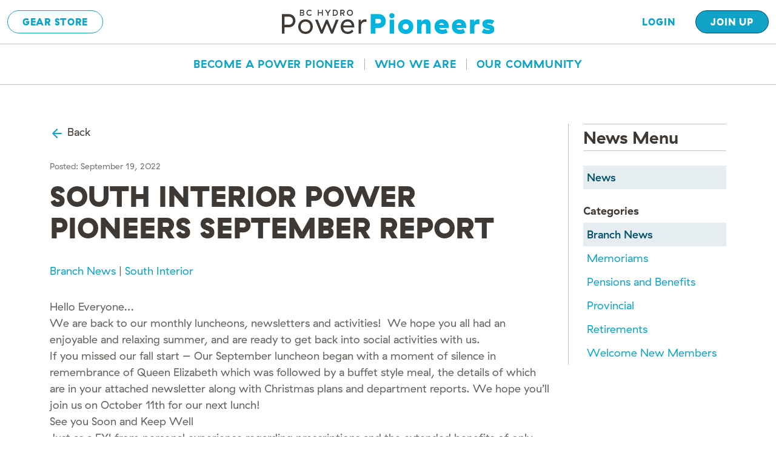

--- FILE ---
content_type: text/html; charset=UTF-8
request_url: https://www.powerpioneers.com/news/south-interior-power-pioneers-september-report/
body_size: 9390
content:

<!doctype html>
<html lang="en-CA">
  <head>
	<meta charset="UTF-8">
	<meta name="viewport" content="width=device-width, initial-scale=1, shrink-to-fit=no">
  <meta http-equiv="x-ua-compatible" content="ie=edge">
	  <title>SOUTH INTERIOR POWER PIONEERS SEPTEMBER REPORT - Power Pioneers</title>
	<style>img:is([sizes="auto" i], [sizes^="auto," i]) { contain-intrinsic-size: 3000px 1500px }</style>
	
<!-- The SEO Framework by Sybre Waaijer -->
<meta name="robots" content="noindex,nofollow,noarchive,max-snippet:-1,max-image-preview:large,max-video-preview:-1" />
<meta name="description" content="Hello Everyone… We are back to our monthly luncheons, newsletters and activities! We hope you all had an enjoyable and relaxing summer, and are ready to get…" />
<meta property="og:type" content="article" />
<meta property="og:locale" content="en_GB" />
<meta property="og:site_name" content="Power Pioneers" />
<meta property="og:title" content="SOUTH INTERIOR POWER PIONEERS SEPTEMBER REPORT" />
<meta property="og:description" content="Hello Everyone… We are back to our monthly luncheons, newsletters and activities! We hope you all had an enjoyable and relaxing summer, and are ready to get back into social activities with us." />
<meta property="og:url" content="https://www.powerpioneers.com/news/south-interior-power-pioneers-september-report/" />
<meta property="og:image" content="https://www.powerpioneers.com/media/2024/02/cropped-bchpp-favicon.png" />
<meta property="og:image:width" content="512" />
<meta property="og:image:height" content="512" />
<meta property="article:published_time" content="2022-09-19T17:40:14+00:00" />
<meta property="article:modified_time" content="2024-02-26T18:12:00+00:00" />
<meta name="twitter:card" content="summary_large_image" />
<meta name="twitter:title" content="SOUTH INTERIOR POWER PIONEERS SEPTEMBER REPORT" />
<meta name="twitter:description" content="Hello Everyone… We are back to our monthly luncheons, newsletters and activities! We hope you all had an enjoyable and relaxing summer, and are ready to get back into social activities with us." />
<meta name="twitter:image" content="https://www.powerpioneers.com/media/2024/02/cropped-bchpp-favicon.png" />
<script type="application/ld+json">{"@context":"https://schema.org","@graph":[{"@type":"WebSite","@id":"https://www.powerpioneers.com/#/schema/WebSite","url":"https://www.powerpioneers.com/","name":"Power Pioneers","description":"Do. Give. Connect.","inLanguage":"en-CA","potentialAction":{"@type":"SearchAction","target":{"@type":"EntryPoint","urlTemplate":"https://www.powerpioneers.com/search/{search_term_string}/"},"query-input":"required name=search_term_string"},"publisher":{"@type":"Organization","@id":"https://www.powerpioneers.com/#/schema/Organization","name":"Power Pioneers","url":"https://www.powerpioneers.com/","logo":{"@type":"ImageObject","url":"https://www.powerpioneers.com/media/2024/02/cropped-bchpp-favicon.png","contentUrl":"https://www.powerpioneers.com/media/2024/02/cropped-bchpp-favicon.png","width":512,"height":512,"contentSize":"4133"}}},{"@type":"WebPage","@id":"https://www.powerpioneers.com/news/south-interior-power-pioneers-september-report/","url":"https://www.powerpioneers.com/news/south-interior-power-pioneers-september-report/","name":"SOUTH INTERIOR POWER PIONEERS SEPTEMBER REPORT - Power Pioneers","description":"Hello Everyone… We are back to our monthly luncheons, newsletters and activities! We hope you all had an enjoyable and relaxing summer, and are ready to get…","inLanguage":"en-CA","isPartOf":{"@id":"https://www.powerpioneers.com/#/schema/WebSite"},"breadcrumb":{"@type":"BreadcrumbList","@id":"https://www.powerpioneers.com/#/schema/BreadcrumbList","itemListElement":[{"@type":"ListItem","position":1,"item":"https://www.powerpioneers.com/","name":"Power Pioneers"},{"@type":"ListItem","position":2,"item":"https:///news/category/branch-news/","name":"Category: Branch News"},{"@type":"ListItem","position":3,"name":"SOUTH INTERIOR POWER PIONEERS SEPTEMBER REPORT"}]},"potentialAction":{"@type":"ReadAction","target":"https://www.powerpioneers.com/news/south-interior-power-pioneers-september-report/"},"datePublished":"2022-09-19T17:40:14+00:00","dateModified":"2024-02-26T18:12:00+00:00","author":{"@type":"Person","@id":"https://www.powerpioneers.com/#/schema/Person/ce796fd028b06dd907168d10aea4ac59","name":"Stew Wallach"}}]}</script>
<!-- / The SEO Framework by Sybre Waaijer | 9.95ms meta | 1.09ms boot -->

<link rel='dns-prefetch' href='//ajax.googleapis.com' />
<link rel='dns-prefetch' href='//maps.googleapis.com' />
<link rel="stylesheet" href="/wp-content/plugins/events-manager/includes/css/events-manager.css?ver=7.1.7"><link rel="stylesheet" href="/wp-content/plugins/paid-memberships-pro/css/frontend.css?ver=2.12.10" media="screen"><link rel="stylesheet" href="/wp-content/plugins/paid-memberships-pro/css/print.css?ver=2.12.10" media="print"><link rel="stylesheet" href="/wp-content/plugins/pmpro-member-directory/css/pmpro-member-directory.css?ver=6.8.3"><style id='pmpro-member-directory-styles-inline-css'>
#wpadminbar #wp-admin-bar-pmpromd-edit-profile .ab-item:before { content: "\f110"; top: 3px; }
</style>
<link rel="stylesheet" href="/wp-content/themes/ppioneers-2023/dist/styles/main.css?ver=1.0.14.1"><script src="https://ajax.googleapis.com/ajax/libs/jquery/3.6.0/jquery.min.js"></script><script src="/wp-includes/js/jquery/ui/core.min.js?ver=1.13.3"></script><script src="/wp-includes/js/jquery/ui/mouse.min.js?ver=1.13.3"></script><script src="/wp-includes/js/jquery/ui/sortable.min.js?ver=1.13.3"></script><script src="/wp-includes/js/jquery/ui/datepicker.min.js?ver=1.13.3"></script><script>
jQuery(function(jQuery){jQuery.datepicker.setDefaults({"closeText":"Close","currentText":"Today","monthNames":["January","February","March","April","May","June","July","August","September","October","November","December"],"monthNamesShort":["Jan","Feb","Mar","Apr","May","Jun","Jul","Aug","Sep","Oct","Nov","Dec"],"nextText":"Next","prevText":"Previous","dayNames":["Sunday","Monday","Tuesday","Wednesday","Thursday","Friday","Saturday"],"dayNamesShort":["Sun","Mon","Tue","Wed","Thu","Fri","Sat"],"dayNamesMin":["S","M","T","W","T","F","S"],"dateFormat":"MM d, yy","firstDay":1,"isRTL":false});});
</script><script src="/wp-includes/js/jquery/ui/resizable.min.js?ver=1.13.3"></script><script src="/wp-includes/js/jquery/ui/draggable.min.js?ver=1.13.3"></script><script src="/wp-includes/js/jquery/ui/controlgroup.min.js?ver=1.13.3"></script><script src="/wp-includes/js/jquery/ui/checkboxradio.min.js?ver=1.13.3"></script><script src="/wp-includes/js/jquery/ui/button.min.js?ver=1.13.3"></script><script src="/wp-includes/js/jquery/ui/dialog.min.js?ver=1.13.3"></script><script id="events-manager-js-extra">
var EM = {"ajaxurl":"https:\/\/www.powerpioneers.com\/wp-admin\/admin-ajax.php","locationajaxurl":"https:\/\/www.powerpioneers.com\/wp-admin\/admin-ajax.php?action=locations_search","firstDay":"1","locale":"en","dateFormat":"yy-mm-dd","ui_css":"https:\/\/www.powerpioneers.com\/wp-content\/plugins\/events-manager\/includes\/css\/jquery-ui\/build.css","show24hours":"0","is_ssl":"1","autocomplete_limit":"10","calendar":{"breakpoints":{"small":560,"medium":908,"large":false}},"phone":"","datepicker":{"format":"Y-m-d"},"search":{"breakpoints":{"small":650,"medium":850,"full":false}},"url":"https:\/\/www.powerpioneers.com\/wp-content\/plugins\/events-manager","assets":{"input.em-uploader":{"js":{"em-uploader":{"url":"https:\/\/www.powerpioneers.com\/wp-content\/plugins\/events-manager\/includes\/js\/em-uploader.js?v=7.1.7","event":"em_uploader_ready","requires":"filepond"},"filepond-validate-size":"filepond\/plugins\/filepond-plugin-file-validate-size.js?v=7.1.7","filepond-validate-type":"filepond\/plugins\/filepond-plugin-file-validate-type.js?v=7.1.7","filepond-image-validate-size":"filepond\/plugins\/filepond-plugin-image-validate-size.js?v=7.1.7","filepond-exif-orientation":"filepond\/plugins\/filepond-plugin-image-exif-orientation.js?v=7.1.7","filepond-get-file":"filepond\/plugins\/filepond-plugin-get-file.js?v=7.1.7","filepond-plugin-image-overlay":"filepond\/plugins\/filepond-plugin-image-overlay.js?v=7.1.7","filepond-plugin-image-thumbnail":"filepond\/plugins\/filepond-plugin-image-thumbnail.js?v=7.1.7","filepond-plugin-pdf-preview-overlay":"filepond\/plugins\/filepond-plugin-pdf-preview-overlay.js?v=7.1.7","filepond-plugin-file-icon":"filepond\/plugins\/filepond-plugin-file-icon.js?v=7.1.7","filepond":{"url":"filepond\/filepond.js?v=7.1.7","locale":""}},"css":{"em-filepond":"filepond\/em-filepond.css?v=7.1.7","filepond-preview":"filepond\/plugins\/filepond-plugin-image-preview.css?v=7.1.7","filepond-plugin-image-overlay":"filepond\/plugins\/filepond-plugin-image-overlay.css?v=7.1.7","filepond-get-file":"filepond\/plugins\/filepond-plugin-get-file.css?v=7.1.7"}},".em-recurrence-sets, .em-timezone":{"js":{"luxon":{"url":"luxon\/luxon.js?v=7.1.7","event":"em_luxon_ready"}}},".em-booking-form, #em-booking-form, .em-booking-recurring, .em-event-booking-form":{"js":{"em-bookings":{"url":"https:\/\/www.powerpioneers.com\/wp-content\/plugins\/events-manager\/includes\/js\/bookingsform.js?v=7.1.7","event":"em_booking_form_js_loaded"}}},"#em-opt-archetypes":{"js":{"archetypes":"https:\/\/www.powerpioneers.com\/wp-content\/plugins\/events-manager\/includes\/js\/admin-archetype-editor.js?v=7.1.7","archetypes_ms":"https:\/\/www.powerpioneers.com\/wp-content\/plugins\/events-manager\/includes\/js\/admin-archetypes.js?v=7.1.7","qs":"qs\/qs.js?v=7.1.7"}}},"cached":"1","uploads":{"endpoint":"https:\/\/www.powerpioneers.com\/wp-json\/events-manager\/v1\/uploads","nonce":"5e8526cef3","delete_confirm":"Are you sure you want to delete this file? It will be deleted upon submission.","images":{"max_file_size":"2097152","image_max_width":"2000","image_max_height":"2000","image_min_width":"50","image_min_height":"50"},"files":{"max_file_size":"2097152","types":["image\/jpeg"]}},"api_nonce":"f6271904d0","google_maps_api":"AIzaSyDyAZ99za_vXoHJVoIYZzB3zTtB3pwirto","txt_search":"Search Events","txt_searching":"Searching...","txt_loading":"Loading..."};
</script>
<script src="/wp-content/plugins/events-manager/includes/js/events-manager.js?ver=7.1.7"></script><!-- Stream WordPress user activity plugin v4.1.1 -->
<link rel="icon" href="/media/2024/02/cropped-bchpp-favicon-32x32.png" sizes="32x32">
<link rel="icon" href="/media/2024/02/cropped-bchpp-favicon-192x192.png" sizes="192x192">
<link rel="apple-touch-icon" href="/media/2024/02/cropped-bchpp-favicon-180x180.png">
<meta name="msapplication-TileImage" content="/media/2024/02/cropped-bchpp-favicon-270x270.png">
	
	</head>
  <body class="wp-singular post-template-default single single-post postid-13634 single-format-standard wp-embed-responsive wp-theme-ppioneers-2023 pmpro-body-has-access blog south-interior-power-pioneers-september-report sidebar-primary">
		<svg xmlns="http://www.w3.org/2000/svg" style="display: none;">
  
    <symbol id="ppicon-ios-location" viewBox="0 0 512 512">
      <path d="m256 32c-80 0-144 64-144 144 0 112 144 304 144 304 0 0 144-192 144-304 0-80-64-144-144-144z m0 191c-26 0-47-21-47-47 0-26 21-47 47-47 26 0 47 21 47 47 0 26-21 47-47 47z"/>
    </symbol>
  
    <symbol id="ppicon-clock" viewBox="0 0 512 512">
      <path d="m256 20c65 0 120 24 166 70c46 46 70 101 70 166c0 65-24 120-70 166c-46 46-101 70-166 70c-65 0-120-24-166-70c-46-46-70-101-70-166c0-65 24-120 70-166c46-46 101-70 166-70m0 420c51 0 95-18 131-54c35-36 53-79 53-130c0-51-18-95-53-131c-36-35-80-53-131-53c-51 0-94 18-130 53c-36 36-54 80-54 131c0 51 18 94 54 130c36 36 79 54 130 54m18-317c0 0 0 125 0 125c0 0 77 77 77 77c0 0-25 25-25 25c0 0-87-87-87-87c0 0 0-140 0-140c0 0 35 0 35 0"/>
    </symbol>
  
    <symbol id="ppicon-star" viewBox="0 0 512 512">
      <path d="m256 31c0 0 61 172 61 172c0 0 164 0 164 0c0 0-134 100-134 100c0 0 48 178 48 178c0 0-139-106-139-106c0 0-139 106-139 106c0 0 48-178 48-178c0 0-134-100-134-100c0 0 164 0 164 0c0 0 61-172 61-172"/>
    </symbol>
  
    <symbol id="ppicon-left-open-mini" viewBox="0 0 512 512">
      <path d="m317 343c9 9 9 17 0 25c-9 8-17 8-24 0c0 0-99-100-99-100c-8-8-8-16 0-25c0 0 99-100 99-100c7-9 15-9 24 0c9 8 9 16 0 25c0 0-80 88-80 88c0 0 80 87 80 87"/>
    </symbol>
  
    <symbol id="ppicon-right-open-mini" viewBox="0 0 512 512">
      <path d="m195 343c0 0 81-87 81-87c0 0-81-88-81-88c-9-9-9-17 0-25c9-9 17-9 24 0c0 0 99 100 99 100c8 9 8 17 0 25c0 0-99 100-99 100c-7 8-15 8-24 0c-9-8-9-16 0-25"/>
    </symbol>
  
    <symbol id="ppicon-down-dir" viewBox="0 0 512 512">
      <path d="m374 154c0 0-118 204-118 204c0 0-118-204-118-204c0 0 236 0 236 0"/>
    </symbol>
  
    <symbol id="ppicon-bars" viewBox="0 0 512 512">
      <path d="m475 384l0 37c0 5-1 9-5 12-4 4-8 6-13 6l-402 0c-5 0-9-2-13-6-4-3-5-7-5-12l0-37c0-5 1-9 5-13 4-3 8-5 13-5l402 0c5 0 9 2 13 5 4 4 5 8 5 13z m0-146l0 36c0 5-1 10-5 13-4 4-8 6-13 6l-402 0c-5 0-9-2-13-6-4-3-5-8-5-13l0-36c0-5 1-10 5-13 4-4 8-6 13-6l402 0c5 0 9 2 13 6 4 3 5 8 5 13z m0-147l0 37c0 5-1 9-5 13-4 3-8 5-13 5l-402 0c-5 0-9-2-13-5-4-4-5-8-5-13l0-37c0-5 1-9 5-12 4-4 8-6 13-6l402 0c5 0 9 2 13 6 4 3 5 7 5 12z"/>
    </symbol>
  
    <symbol id="ppicon-times" viewBox="0 0 512 512">
      <path d="m426 378c0 7-3 14-8 19l-39 39c-5 5-12 8-20 8-7 0-14-3-19-8l-84-84-84 84c-5 5-12 8-19 8-8 0-15-3-20-8l-39-39c-5-5-8-12-8-19 0-8 3-14 8-20l84-84-84-84c-5-5-8-12-8-19 0-8 3-14 8-20l39-38c5-6 12-8 20-8 7 0 14 2 19 8l84 84 84-84c5-6 12-8 19-8 8 0 15 2 20 8l39 38c5 6 8 12 8 20 0 7-3 14-8 19l-84 84 84 84c5 6 8 12 8 20z"/>
    </symbol>
  
    <symbol id="ppicon-circle" viewBox="0 0 512 512">
      <path d="m256 101c-28 0-54 7-78 20-24 14-43 33-57 57-13 24-20 50-20 78 0 28 7 54 20 78 14 24 33 43 57 57 24 13 50 20 78 20 28 0 54-7 78-20 24-14 43-33 57-57 13-24 20-50 20-78 0-28-7-54-20-78-14-24-33-43-57-57-24-13-50-20-78-20z m219 155c0 40-9 77-29 110-20 34-46 60-80 80-33 20-70 29-110 29-40 0-77-9-110-29-34-20-60-46-80-80-20-33-29-70-29-110 0-40 9-77 29-110 20-34 46-60 80-80 33-20 70-29 110-29 40 0 77 9 110 29 34 20 60 46 80 80 20 33 29 70 29 110z"/>
    </symbol>
  
    <symbol id="ppicon-circle-fill" viewBox="0 0 512 512">
      <path d="m475 256c0 40-9 77-29 110-20 34-46 60-80 80-33 20-70 29-110 29-40 0-77-9-110-29-34-20-60-46-80-80-20-33-29-70-29-110 0-40 9-77 29-110 20-34 46-60 80-80 33-20 70-29 110-29 40 0 77 9 110 29 34 20 60 46 80 80 20 33 29 70 29 110z"/>
    </symbol>
  
    <symbol id="ppicon-circle-thin" viewBox="0 0 512 512">
      <path d="m256 73c-25 0-48 5-71 15-23 9-42 22-58 39-17 16-30 35-39 58-10 23-15 46-15 71 0 25 5 48 15 71 9 23 22 42 39 58 16 17 35 30 58 39 23 10 46 15 71 15 25 0 48-5 71-15 23-9 42-22 58-39 17-16 30-35 39-58 10-23 15-46 15-71 0-25-5-48-15-71-9-23-22-42-39-58-16-17-35-30-58-39-23-10-46-15-71-15z m219 183c0 40-9 77-29 110-20 34-46 60-80 80-33 20-70 29-110 29-40 0-77-9-110-29-34-20-60-46-80-80-20-33-29-70-29-110 0-40 9-77 29-110 20-34 46-60 80-80 33-20 70-29 110-29 40 0 77 9 110 29 34 20 60 46 80 80 20 33 29 70 29 110z"/>
    </symbol>
  
    <symbol id="ppicon-left-thin" viewBox="0 0 512 512">
      <path d="m427 235l-260 0 120-120-31-30-171 171 171 171 30-30-119-120 260 0z"/>
    </symbol>
  
    <symbol id="ppicon-right-thin" viewBox="0 0 512 512">
      <path d="m85 277l260 0-120 120 31 30 171-171-171-171-30 30 119 120-260 0z"/>
    </symbol>
  
    <symbol id="ppicon-minus" viewBox="0 0 512 512">
      <path d="m96 235l320 0 0 42-320 0z"/>
    </symbol>
  
    <symbol id="ppicon-plus" viewBox="0 0 512 512">
      <path d="m416 277l-139 0 0 139-42 0 0-139-139 0 0-42 139 0 0-139 42 0 0 139 139 0z"/>
    </symbol>
  
    <symbol id="ppicon-play-circle" viewBox="0 0 512 512">
      <path d="m256 37c40 0 77 9 110 29c34 20 60 46 80 80c20 33 29 70 29 110c0 40-9 77-29 110c-20 34-46 60-80 80c-33 20-70 29-110 29c-40 0-77-9-110-29c-34-20-60-46-80-80c-20-33-29-70-29-110c0-40 9-77 29-110c20-34 46-60 80-80c33-20 70-29 110-29z m110 235c6-4 9-9 9-16c0-7-3-12-9-16l-156-91c-6-4-12-4-18 0c-6 3-9 9-9 16l0 182c0 7 3 13 9 16c3 2 6 3 9 3c3 0 6-1 9-3z"/>
    </symbol>
  
    <symbol id="ppicon-play" viewBox="0 0 512 512">
      <path d="m450 265l-379 211c-5 2-8 2-11 1c-4-2-5-6-5-11l0-420c0-5 1-9 5-11c3-1 6-1 11 1l379 211c5 3 7 6 7 9c0 3-2 6-7 9z"/>
    </symbol>
  
    <symbol id="ppicon-down-open-mini" viewBox="0 0 512 512">
      <path d="m344 195c8-9 16-9 25 0c9 7 9 15 0 24c0 0-101 98-101 98c-7 8-15 8-24 0c0 0-101-98-101-98c-9-9-9-17 0-24c9-9 17-9 26 0c0 0 87 79 87 79c0 0 88-79 88-79"/>
    </symbol>
  
    <symbol id="ppicon-up-open-mini" viewBox="0 0 512 512">
      <path d="m169 317c-9 8-17 8-26 0c-8-8-8-16 0-25c0 0 101-97 101-97c9-9 17-9 24 0c0 0 101 97 101 97c8 9 8 17 0 25c-9 8-17 8-26 0c0 0-87-80-87-80c0 0-87 80-87 80"/>
    </symbol>
  
</svg>
		<!--[if IE]>
      <div class="alert alert-warning">
        You are using an <strong>outdated</strong> browser. Please <a href="http://browsehappy.com/">upgrade your browser</a> to improve your experience.      </div>
    <![endif]-->
		<header class="header-main">
	<div class="container-fluid nav-utility">
		<div class="row justify-content-between align-items-center">
							<div class="nav-utility--store">
					<a class="btn btn-store d-inline-block d-sm-none" href="https://powerpioneersgear.com/" target="_blank">Store</a>
					<a class="btn btn-store d-none d-sm-inline-block" href="https://powerpioneersgear.com/" target="_blank">Gear Store</a>
				</div>
						<div class="nav-utility--logo">
				<a class="navbar-logo" href="https://www.powerpioneers.com/"><img class="img-fluid" src="https://www.powerpioneers.com/wp-content/themes/ppioneers-2023/dist/images/bchpp-logo.svg" title="Power Pioneers"></a>
			</div>
			<div class="nav-utility--nav">
				<nav class="navbar navbar-expand justify-content-end">
					<ul class="navbar-nav">
													<li class="nav-item"><a class="btn btn-link" href="https://www.powerpioneers.com/login/">Login</a></li>
							<li class="nav-item"><a class="btn btn-primary-outline" href="https://www.powerpioneers.com/membership/">Join Up</a></li>
											</ul>
				</nav>
							</div>
		</div>
	</div>
	<div id="navbar_top" class="container-fluid nav-primary">
		<div class="row">
			<div class="col-sm-12">
				<div class="navbar navbar-expand-lg">
					<div class="nav-primary--logo">
						<a class="navbar-logo" href="https://www.powerpioneers.com/"><img class="img-fluid" src="https://www.powerpioneers.com/wp-content/themes/ppioneers-2023/dist/images/bchpp-logo.svg" title="Power Pioneers"></a>
					</div>
					<button class="navbar-toggler collapsed" type="button" data-bs-toggle="collapse" data-bs-target="#navbarPrimary" aria-controls="navbarPrimary" aria-expanded="false" aria-label="Toggle navigation">
						<span class="icon-bar top-bar"></span>
						<span class="icon-bar middle-bar"></span>
						<span class="icon-bar bottom-bar"></span>
					</button>
					<div id="navbarPrimary" class="collapse navbar-collapse justify-content-center">
						<ul id="menu-primary-navigation" class="navbar-nav"><li itemscope="itemscope" itemtype="https://www.schema.org/SiteNavigationElement" id="menu-item-15907" class="menu-item menu-item-type-post_type menu-item-object-page menu-item-home nav-item menu-item-15907"><a title="Become a Power Pioneer" href="https://www.powerpioneers.com/" class="nav-link">Become a Power Pioneer</a></li>
<li itemscope="itemscope" itemtype="https://www.schema.org/SiteNavigationElement" id="menu-item-15908" class="menu-item menu-item-type-post_type menu-item-object-page nav-item menu-item-15908"><a title="Who We Are" href="https://www.powerpioneers.com/who-we-are/" class="nav-link">Who We Are</a></li>
<li itemscope="itemscope" itemtype="https://www.schema.org/SiteNavigationElement" id="menu-item-15909" class="menu-item menu-item-type-post_type menu-item-object-page nav-item menu-item-15909"><a title="Our Community" href="https://www.powerpioneers.com/our-community/" class="nav-link">Our Community</a></li>
</ul>					</div><!-- /.navbar-collapse -->
				</div>
			</div>
		</div>
	</div>
</header>
<div class="offcanvas offcanvas-end" tabindex="-1" id="myAdminOC" aria-labelledby="myAdminLabel">
	<div class="offcanvas-header">
		<h5 class="offcanvas-title flex-grow-1" id="myAdminLabel">My Admin</h5>
		<button type="button" class="btn-close" data-bs-dismiss="offcanvas" aria-label="Close"></button>
	</div>
	<div class="offcanvas-body">
		<ul class="utility-nav nav"><li class="sidenav-section menu-item menu-account-management"><a href="#">Account Management</a></li>
<li class="menu-item menu-my-account"><a href="https://www.powerpioneers.com/my-account/">My Account</a></li>
</ul>	</div>
</div>		<div class="wrap" role="document">
										<div class="container">
					<div class="layout row">
          	<main class="main">
							<div class="row">
	<div class="main-copy">
		  <article class="post-13634 post type-post status-publish format-standard hentry category-branch-news pp_branches-south-interior pmpro-has-access">
    <div class="post-back">
      <a href="javascript:history.back()"><svg class="ppicon-left-thin"><use xlink:href="#ppicon-left-thin"></use></svg> Back</a>
    </div>
    <header>
      <div class="entry-meta">Posted: <time class="updated" datetime="2022-09-19T17:40:14+00:00">September 19, 2022</time></div>
      <h1 class="entry-title">SOUTH INTERIOR POWER PIONEERS SEPTEMBER REPORT</h1>
      <div class="entry-cats"><a href="/news/category/branch-news/" rel="category tag">Branch News</a> <span>|</span> <a href="/news/branches/south-interior/" rel="tag">South Interior</a></div>
    </header>
        <div class="entry-content">
      <div class='standard_wp'>
<div class="">Hello Everyone…</div>
<div class=""></div>
<div class="">We are back to our monthly luncheons, newsletters and activities!  We hope you all had an enjoyable and relaxing summer, and are ready to get back into social activities with us.</div>
<div>
<div></div>
<div>If you missed our fall start &#8211; Our September luncheon began with a moment of silence in remembrance of Queen Elizabeth which was followed by a buffet style meal, the details of which are in your attached newsletter along with Christmas plans and department reports. We hope you’ll join us on October 11th for our next lunch!</div>
<div>See you Soon and Keep Well</div>
</div>
<div></div>
<div>Just as a FYI from personal experience regarding prescriptions and the extended benefits of only having to pay $5 for a prescription.  I take Eliquis (which is a brand name blood thinner), and two weeks prior to getting mine refilled in August, the drug company had developed and put on the market &#8211; a generic. As you may be aware, if there is a generic available Sun Life covers the generic for $5 but not the brand name, unless your doctor specifically says “no substitute” for whatever reason he deems necessary.  What is interesting in this particular experience was that, this had only been on the market for two weeks, my pharmacy did not have the generic in stock as it was so new, but he could order it and get it in the following week.  What is of additional interest according to my pharmacist, the people that were on a government plan, were not required at that moment to switch to the generic, but people who were covered under company private plans, the private plans jumped on it immediately and requested their clients switch to generic or pay the additional charges for the “name brand”.  What I chose to do in that moment, was to pay the $76 for my normal name brand, instead of $5 generic, and then check with my dr that it is okay to take this particular generic factoring in my allergic drug reactions. Interestingly too, my dr is on the same medication and he checked into it for personal and professional interest… and it would appear that the same company produces both the brand and the generic.  So, a little forewarning &#8211; if something generic becomes available the plans are watching and reacting immediately, and I didn’t know until I went to pay for my refill! so don’t be shocked if it happens to you. Donna.</div>
<div></div>
<div><a href="/media/2022/09/2022-09-Sept-Summer-News.pdf">SIPP 2022-Sept News</a></div>
</div>
    </div>
    <footer>
          </footer>
    		<div class="post-pagination">
			<div class="row">
				<div class="post-prev">
					<a href="https://www.powerpioneers.com/news/northern-september-october-2022-foghorn-newsletter/" rel="prev">Previous Post</a>				</div>
				<div class="post-next">
					<a href="https://www.powerpioneers.com/news/upper-island-power-pioneers-picnic-12-july-2022/" rel="next">Next Post</a>				</div>
			</div>
		</div>
    <div class="post-back mt-4">
            <a href="javascript:history.back()"><svg class="ppicon-left-thin"><use xlink:href="#ppicon-left-thin"></use></svg> Back</a>
    </div>
  </article>
  <div class="related-posts"><h3>Related Posts</h3><div class="row row-cols-1 row-cols-sm-2 row-cols-xl-3 g-5">      <div class="col news-card">
        <div class="card h-100">
          <div class="card-body">
                                     <div class="news-branch">South Interior</div>            <h4 class="entry-title"><a href="/news/south-interior-2025-christmas-luncheon/">South Interior &#8211; 2025 Christmas Luncheon and Donations</a></h4>
            <div class="news-excerpt">South Interior Christmas Gala</div>            <a class="news-more" href="/news/south-interior-2025-christmas-luncheon/">Read more</a>
          </div>
          <div class="card-footer">
            <div class="entry-meta">Posted: <time class="updated" datetime="2026-01-14T21:01:29+00:00">January 14, 2026</time></div>
          </div>
        </div>
      </div>
          <div class="col news-card">
        <div class="card h-100">
          <div class="card-body">
                                     <div class="news-branch">South Interior</div>            <h4 class="entry-title"><a href="/news/sipp-december-news-letter/">SIPP December News Letter</a></h4>
            <div class="news-excerpt">Seasons greetings</div>            <a class="news-more" href="/news/sipp-december-news-letter/">Read more</a>
          </div>
          <div class="card-footer">
            <div class="entry-meta">Posted: <time class="updated" datetime="2025-12-08T05:42:56+00:00">December 7, 2025</time></div>
          </div>
        </div>
      </div>
          <div class="col news-card">
        <div class="card h-100">
          <div class="card-body">
                                     <div class="news-branch">South Interior</div>            <h4 class="entry-title"><a href="/news/south-interior-november-news-letter/">South Interior November News Letter</a></h4>
            <div class="news-excerpt">Your November news update is now on the website</div>            <a class="news-more" href="/news/south-interior-november-news-letter/">Read more</a>
          </div>
          <div class="card-footer">
            <div class="entry-meta">Posted: <time class="updated" datetime="2025-11-09T18:22:24+00:00">November 9, 2025</time></div>
          </div>
        </div>
      </div>
    </div></div>	</div>
</div>
          	</main><!-- /.main -->
													<aside class="sidebar">
								<button class="subnav-collapse collapsed" type="button" data-bs-toggle="collapse" data-bs-target="#collapseSidebar" aria-expanded="false" aria-controls="collapseSidebar">Section Navigation</button>
<div class="collapse" id="collapseSidebar">
		<div class="submenu">
			<ul id="menu-section-news" class="menu"><li class="sidenav-heading menu-item menu-news-menu"><a href="#">News Menu</a></li>
<li class="active menu-item menu-news"><a href="https://www.powerpioneers.com/news/">News</a></li>
<li class="sidenav-section menu-item menu-categories"><a href="#">Categories</a></li>
<li class="current-post-ancestor active current-post-parent menu-item menu-branch-news"><a href="/news/category/branch-news/">Branch News</a></li>
<li class="menu-item menu-memoriams"><a href="/news/category/memoriams/">Memoriams</a></li>
<li class="menu-item menu-pensions-and-benefits"><a href="/news/category/pensions-and-benefits/">Pensions and Benefits</a></li>
<li class="menu-item menu-provincial"><a href="/news/category/provincial/">Provincial</a></li>
<li class="menu-item menu-retirements"><a href="/news/category/retirements/">Retirements</a></li>
<li class="menu-item menu-welcome-new-members"><a href="/news/category/new-members/">Welcome New Members</a></li>
</ul>		</div>
	</div>							</aside><!-- /.sidebar -->
												        	</div><!-- /.content -->
				</div><!-- /.container -->
					</div><!-- /.wrap -->
				<footer class="content-info">
  <div class="container">
					<div class="tagline">Do. Give. Connect.</div>
							<div class="row">
				<div class="col-12 text-center">
					<a class="btn btn-white" href="https://powerpioneersgear.com/" target="_blank">Shop the Gear Store</a>
				</div>
			</div>
				    <div class="row">
			<div class="col-12">
				<ul class="footer-nav nav justify-content-center"><li class="menu-item menu-item-type-post_type menu-item-object-page nav-item"><a href="https://www.powerpioneers.com/disclaimer/" class="nav-link">Disclaimer</a></li>
<li class="menu-item menu-item-type-post_type menu-item-object-page nav-item"><a href="https://www.powerpioneers.com/privacy-policy/" class="nav-link">Privacy Policy</a></li>
<li class="menu-item menu-item-type-post_type menu-item-object-page nav-item"><a href="https://www.powerpioneers.com/copyright/" class="nav-link">Copyright</a></li>
<li class="menu-item menu-item-type-post_type menu-item-object-page nav-item"><a href="https://www.powerpioneers.com/feedback/" class="nav-link">Send Feedback</a></li>
</ul>			</div>
		</div>
		<div class="row">
			<div class="col-12">
				<p class="copyright">&copy; Power Pioneers 2026</p>
			</div>
		</div>
	</div>
</footer>

		<div class="modal fade" id="videoModal" tabindex="-1" aria-labelledby="videoModalLabel" aria-hidden="true">
			<div class="modal-dialog modal-dialog-centered modal-xl">
				<div class="modal-content">
					<div class="modal-header">
						<h1 class="modal-title fs-5 visually-hidden-focusable" id="videoModalLabel">Video Title</h1>
						<button type="button" class="btn-close" data-bs-dismiss="modal" aria-label="Close"></button>
					</div>
					<div class="modal-body">
						<div class="ratio ratio-16x9">
							<iframe class="video-player embed-responsive-item" src="" id="video" allowscriptaccess="always" allow="autoplay" webkitAllowFullScreen mozallowfullscreen allowFullScreen></iframe>
						</div>
					</div>
				</div>
			</div>
		</div>
		
		<div class="modal fade" id="restrictedModal" tabindex="-1" aria-labelledby="restrictedModalLabel" aria-hidden="true">
			<div class="modal-dialog modal-dialog-centered">
				<div class="modal-content">
					<div class="modal-header">
						<h1 class="modal-title fs-5 visually-hidden-focusable" id="restrictedModalLabel">Members Only</h1>
						<button type="button" class="btn-close" data-bs-dismiss="modal" aria-label="Close"></button>
					</div>
					<div class="modal-body">
						This content is only available to BC Hydro Power Pioneers with an active membership.						<a class="btn btn-primary" href="https://www.powerpioneers.com/membership/">Join Up</a>						<a class="btn btn-transparent-outline" href="https://www.powerpioneers.com/login/">Login</a>					</div>
				</div>
			</div>
		</div>
		<div class="navbg"></div>
		<script type="speculationrules">
{"prefetch":[{"source":"document","where":{"and":[{"href_matches":"\/*"},{"not":{"href_matches":["\/wp-*.php","\/wp-admin\/*","\/media\/*","\/wp-content\/*","\/wp-content\/plugins\/*","\/wp-content\/themes\/ppioneers-2023\/*","\/*\\?(.+)"]}},{"not":{"selector_matches":"a[rel~=\"nofollow\"]"}},{"not":{"selector_matches":".no-prefetch, .no-prefetch a"}}]},"eagerness":"conservative"}]}
</script>
		<script type="text/javascript">
			(function() {
				let targetObjectName = 'EM';
				if ( typeof window[targetObjectName] === 'object' && window[targetObjectName] !== null ) {
					Object.assign( window[targetObjectName], []);
				} else {
					console.warn( 'Could not merge extra data: window.' + targetObjectName + ' not found or not an object.' );
				}
			})();
		</script>
				<!-- Memberships powered by Paid Memberships Pro v2.12.10. -->
	<script src="/wp-content/themes/ppioneers-2023/dist/scripts/main.bundle.js?ver=1.0.14.1"></script><script src="https://maps.googleapis.com/maps/api/js?key=AIzaSyDyAZ99za_vXoHJVoIYZzB3zTtB3pwirto&amp;callback=Function.prototype"></script>  <script>(function(){function c(){var b=a.contentDocument||a.contentWindow.document;if(b){var d=b.createElement('script');d.innerHTML="window.__CF$cv$params={r:'9c64edf9b801962d',t:'MTc2OTgxNzYzNS4wMDAwMDA='};var a=document.createElement('script');a.nonce='';a.src='/cdn-cgi/challenge-platform/scripts/jsd/main.js';document.getElementsByTagName('head')[0].appendChild(a);";b.getElementsByTagName('head')[0].appendChild(d)}}if(document.body){var a=document.createElement('iframe');a.height=1;a.width=1;a.style.position='absolute';a.style.top=0;a.style.left=0;a.style.border='none';a.style.visibility='hidden';document.body.appendChild(a);if('loading'!==document.readyState)c();else if(window.addEventListener)document.addEventListener('DOMContentLoaded',c);else{var e=document.onreadystatechange||function(){};document.onreadystatechange=function(b){e(b);'loading'!==document.readyState&&(document.onreadystatechange=e,c())}}}})();</script></body>
</html>


--- FILE ---
content_type: text/css
request_url: https://www.powerpioneers.com/wp-content/plugins/events-manager/includes/css/events-manager.css?ver=7.1.7
body_size: 58125
content:
@charset "UTF-8";
.em {
  /*
  * PXL Bones v1
  * Based off barebones v3, pixelated and localized for better theme compatibility in a WordPress environment
  * Copyright 2022 Pixelite SL
  * Based of Skeleton by Dave Gamache
  * Free to use under the MIT license.
  */
  /* ENV Variables
  –––––––––––––––––––––––––––––––––––––––––––––––––– */
  /* Media breakpoint variables for use in media queries
  * 	Note: this section is currently commented out pending release of final CSS env() spec
  *  Breakpoints based on
  *	 https://medium.freecodecamp.org/the-100-correct-way-to-do-css-breakpoints-88d6a5ba1862
  */
}
.em {
  /* CSS Variables
  –––––––––––––––––––––––––––––––––––––––––––––––––– */
  /* default theme: light background, dark text, blue accent */
  --theme-hue: 0; /* white */
  --accent-hue: 220; /* blue */
  --accent-s: 86%;
  --accent-l: 57%;
  --text-color-richer: hsl(var(--theme-hue), 0%, 5%); /* #0d0d0d		*/
  --text-color-normal: hsl(var(--theme-hue), 0%, 13%); /* #222222 		text color; button:hover:focus color */
  --text-color-softer: hsl(var(--theme-hue), 0%, 33%); /* #555555 		button color; button:hover border */
  --accent-color: hsl(var(--accent-hue), var(--accent-s), var(--accent-l)); /* #33C3F0 		link; button-primary bg+border; textarea,select:focus border */
  --accent-color-hover: hsl(var(--accent-hue), calc(var(--accent-s) - 10%), calc(var(--accent-l) - 8%)); /* #1EAEDB 		link hover; button-primary:hover:focus bg+border */
  --border-color: hsl(var(--theme-hue), 0%, 73%); /* #bbbbbb		button border */
  --border-color-softer: hsl(var(--theme-hue), 0%, 82%); /* #d1d1d1		textarea,select,code,td,hr border	 */
  --background-color: transparent; /* transparent body background; textarea,select background */
  --background-color-softer: hsl(var(--theme-hue), 0%, 95%);
  --background-color-checkboxes: white;
  --background-color-inputs: white;
  --background-color-skeleton: #ededed;
  --background-color-skeleton-softer: hsl(var(--theme-hue), 0%, 95%);
  --code-background: hsl(var(--theme-hue), 0%, 95%); /* #f1f1f1 		code background*/
  --button-primary-color: white;
  --font-size: 16px;
  --line-height: 20px;
  --font-weight: 400;
  --font-family: "Raleway", "HelveticaNeue", "Helvetica Neue", Helvetica, Arial, sans-serif;
  /* Grid Defaults - default to match orig skeleton settings */
  --grid-max-width: 960px;
}
.em.pixelbones {
  /*! normalize.css v8.0.1 | MIT License | github.com/necolas/normalize.css */
  /* Document
     ========================================================================== */
  /**
   * 1. Correct the line height in all browsers.
   * 2. Prevent adjustments of font size after orientation changes in iOS.
   */
  /* Sections
     ========================================================================== */
  /**
   * Remove the margin in all browsers.
   */
  /**
   * Render the `main` element consistently in IE.
   */
  /**
   * Correct the font size and margin on `h1` elements within `section` and
   * `article` contexts in Chrome, Firefox, and Safari.
   */
  /* Grouping content
     ========================================================================== */
  /**
   * 1. Add the correct box sizing in Firefox.
   * 2. Show the overflow in Edge and IE.
   */
  /**
   * 1. Correct the inheritance and scaling of font size in all browsers.
   * 2. Correct the odd `em` font sizing in all browsers.
   */
  /* Text-level semantics
     ========================================================================== */
  /**
   * Remove the gray background on active links in IE 10.
   */
  /**
   * 1. Remove the bottom border in Chrome 57-
   * 2. Add the correct text decoration in Chrome, Edge, IE, Opera, and Safari.
   */
  /**
   * Add the correct font weight in Chrome, Edge, and Safari.
   */
  /**
   * 1. Correct the inheritance and scaling of font size in all browsers.
   * 2. Correct the odd `em` font sizing in all browsers.
   */
  /**
   * Add the correct font size in all browsers.
   */
  /**
   * Prevent `sub` and `sup` elements from affecting the line height in
   * all browsers.
   */
  /* Embedded content
     ========================================================================== */
  /**
   * Remove the border on images inside links in IE 10.
   */
  /* Forms
     ========================================================================== */
  /* Interactive
     ========================================================================== */
  /*
   * Add the correct display in Edge, IE 10+, and Firefox.
   */
  /*
   * Add the correct display in all browsers.
   */
  /* Misc
     ========================================================================== */
  /**
   * Add the correct display in IE 10+.
   */
  /**
   * Add the correct display in IE 10.
   */
  --button-padding: 0 30px;
  --input-padding: 6px 10px;
  /* Base Styles
  –––––––––––––––––––––––––––––––––––––––––––––––––– */
  scroll-behavior: smooth !important;
  font-size: var(--font-size) !important; /* changed from 15px in orig skeleton */
  line-height: var(--line-height) !important;
  font-weight: var(--font-weight) !important;
  font-family: var(--font-family) !important;
  color: var(--text-color-normal) !important;
  background-color: var(--background-color) !important;
  /* Grid
  –––––––––––––––––––––––––––––––––––––––––––––––––– */
  /* CSS Grid depends much more on CSS than HTML, so there is less boilerplate
       than with skeleton. Only basic 1-4 column grids are included.
       Any additional needs should be made using custom CSS directives */
  /* grids to 3 columns above mobile sizes */
  /* Typography
  –––––––––––––––––––––––––––––––––––––––––––––––––– */
  /* Larger than phablet */
  /* Links
  –––––––––––––––––––––––––––––––––––––––––––––––––– */
  /* Buttons
  –––––––––––––––––––––––––––––––––––––––––––––––––– */
  /* 3rd party compat */
  /* Forms
  –––––––––––––––––––––––––––––––––––––––––––––––––– */
  /* Lists
  –––––––––––––––––––––––––––––––––––––––––––––––––– */
  /* Code
  –––––––––––––––––––––––––––––––––––––––––––––––––– */
  /* Tables
  –––––––––––––––––––––––––––––––––––––––––––––––––– */
  /* Spacing
  –––––––––––––––––––––––––––––––––––––––––––––––––– */
  /* Utilities
  –––––––––––––––––––––––––––––––––––––––––––––––––– */
  /* Misc
  –––––––––––––––––––––––––––––––––––––––––––––––––– */
  /* Clearing
  –––––––––––––––––––––––––––––––––––––––––––––––––– */
  /* Self Clearing Goodness */
  /* Media Queries
  –––––––––––––––––––––––––––––––––––––––––––––––––– */
  /*
  Note: The best way to structure the use of media queries is to create the queries
  near the relevant code. For example, if you wanted to change the styles for buttons
  on small devices, paste the mobile query code up in the buttons section and style it
  there.
  */
  /* Larger than mobile (default point when grid becomes active) */
  /* Larger than phablet */
  /* Larger than tablet */
}
.em.pixelbones .pixelbones {
  line-height: 1.15; /* 1 */
  -webkit-text-size-adjust: 100%; /* 2 */
}
.em.pixelbones .pixelbones {
  margin: 0;
}
.em.pixelbones main {
  display: block;
}
.em.pixelbones h1 {
  font-size: 2em;
  margin: 0.67em 0;
}
.em.pixelbones hr {
  box-sizing: content-box; /* 1 */
  height: 0; /* 1 */
  overflow: visible; /* 2 */
}
.em.pixelbones pre {
  font-family: monospace, monospace; /* 1 */
  font-size: 1em; /* 2 */
}
.em.pixelbones a {
  background-color: transparent;
}
.em.pixelbones abbr[title] {
  border-bottom: none; /* 1 */
  text-decoration: underline; /* 2 */
  text-decoration: underline dotted; /* 2 */
}
.em.pixelbones b,
.em.pixelbones strong {
  font-weight: bolder;
}
.em.pixelbones code,
.em.pixelbones kbd,
.em.pixelbones samp {
  font-family: monospace, monospace; /* 1 */
  font-size: 1em; /* 2 */
}
.em.pixelbones small {
  font-size: 80%;
}
.em.pixelbones sub,
.em.pixelbones sup {
  font-size: 75%;
  line-height: 0;
  position: relative;
  vertical-align: baseline;
}
.em.pixelbones sub {
  bottom: -0.25em;
}
.em.pixelbones sup {
  top: -0.5em;
}
.em.pixelbones img {
  border-style: none;
}
.em.pixelbones .input {
  /**
   * 1. Change the font styles in all browsers.
   * 2. Remove the margin in Firefox and Safari.
   */
  /**
   * Show the overflow in IE.
   * 1. Show the overflow in Edge.
   */
  /**
   * Remove the inheritance of text transform in Edge, Firefox, and IE.
   * 1. Remove the inheritance of text transform in Firefox.
   */
  /**
   * Correct the inability to style clickable types in iOS and Safari.
   */
  /**
   * Remove the inner border and padding in Firefox.
   */
  /**
   * Restore the focus styles unset by the previous rule.
   */
  /**
   * Correct the padding in Firefox.
   */
  /**
   * 1. Correct the text wrapping in Edge and IE.
   * 2. Correct the color inheritance from `fieldset` elements in IE.
   * 3. Remove the padding so developers are not caught out when they zero out
   *    `fieldset` elements in all browsers.
   */
  /**
   * Add the correct vertical alignment in Chrome, Firefox, and Opera.
   */
  /**
   * Remove the default vertical scrollbar in IE 10+.
   */
  /**
   * 1. Add the correct box sizing in IE 10.
   * 2. Remove the padding in IE 10.
   */
  /**
   * Correct the cursor style of increment and decrement buttons in Chrome.
   */
  /**
   * 1. Correct the odd appearance in Chrome and Safari.
   * 2. Correct the outline style in Safari.
   */
  /**
   * Remove the inner padding in Chrome and Safari on macOS.
   */
  /**
   * 1. Correct the inability to style clickable types in iOS and Safari.
   * 2. Change font properties to `inherit` in Safari.
   */
}
.em.pixelbones .input button,
.em.pixelbones .input input,
.em.pixelbones .input optgroup,
.em.pixelbones .input select,
.em.pixelbones .input textarea {
  display: inline-block;
  font-family: inherit; /* 1 */
  font-size: 100%; /* 1 */
  line-height: 1.15; /* 1 */
  margin: 0; /* 2 */
}
.em.pixelbones .input button,
.em.pixelbones .input input { /* 1 */
  overflow: visible;
}
.em.pixelbones .input button,
.em.pixelbones .input select { /* 1 */
  text-transform: none;
}
.em.pixelbones .input button,
.em.pixelbones .input [type=button],
.em.pixelbones .input [type=reset],
.em.pixelbones .input [type=submit] {
  -webkit-appearance: button;
}
.em.pixelbones .input button::-moz-focus-inner,
.em.pixelbones .input [type=button]::-moz-focus-inner,
.em.pixelbones .input [type=reset]::-moz-focus-inner,
.em.pixelbones .input [type=submit]::-moz-focus-inner {
  border-style: none;
  padding: 0;
}
.em.pixelbones .input button:-moz-focusring,
.em.pixelbones .input [type=button]:-moz-focusring,
.em.pixelbones .input [type=reset]:-moz-focusring,
.em.pixelbones .input [type=submit]:-moz-focusring {
  outline: 1px dotted ButtonText;
}
.em.pixelbones .input fieldset {
  padding: 0.35em 0.75em 0.625em;
}
.em.pixelbones .input legend {
  box-sizing: border-box; /* 1 */
  color: inherit; /* 2 */
  display: table; /* 1 */
  max-width: 100%; /* 1 */
  padding: 0; /* 3 */
  white-space: normal; /* 1 */
}
.em.pixelbones .input progress {
  vertical-align: baseline;
}
.em.pixelbones .input textarea {
  overflow: auto;
}
.em.pixelbones .input [type=checkbox],
.em.pixelbones .input [type=radio] {
  box-sizing: border-box; /* 1 */
  padding: 0; /* 2 */
}
.em.pixelbones .input [type=number]::-webkit-inner-spin-button,
.em.pixelbones .input [type=number]::-webkit-outer-spin-button {
  height: auto;
}
.em.pixelbones .input [type=search] {
  -webkit-appearance: textfield; /* 1 */
  outline-offset: -2px; /* 2 */
}
.em.pixelbones .input [type=search]::-webkit-search-decoration {
  -webkit-appearance: none;
}
.em.pixelbones .input ::-webkit-file-upload-button {
  -webkit-appearance: button; /* 1 */
  font: inherit; /* 2 */
}
.em.pixelbones details {
  display: block;
}
.em.pixelbones summary {
  display: list-item;
}
.em.pixelbones template {
  display: none;
}
.em.pixelbones [hidden] {
  display: none;
}
.em.pixelbones * {
  box-sizing: border-box !important;
}
.em.pixelbones .grid-container {
  position: relative !important;
  max-width: var(--grid-max-width) !important;
  margin: 0 auto !important;
  padding: 0px !important;
  text-align: left !important;
  display: grid !important;
  grid-gap: 20px !important;
  gap: 20px !important;
  /* by default use min 200px wide columns auto-fit into width */
  grid-template-columns: minmax(200px, 1fr) !important;
}
@media (min-width: 600px) {
  .em.pixelbones {
    /* basic grids */
  }
  .em.pixelbones .grid-container {
    grid-template-columns: repeat(3, 1fr) !important;
    padding: 0 !important;
  }
  .em.pixelbones .grid-container.fifths {
    grid-template-columns: repeat(5, 1fr) !important;
  }
  .em.pixelbones .grid-container.quarters {
    grid-template-columns: repeat(4, 1fr) !important;
  }
  .em.pixelbones .grid-container.thirds {
    grid-template-columns: repeat(3, 1fr) !important;
  }
  .em.pixelbones .grid-container.halves {
    grid-template-columns: repeat(2, 1fr) !important;
  }
  .em.pixelbones .grid-container.full {
    grid-template-columns: 1fr !important;
  }
}
.em.pixelbones h1, .em.pixelbones h2, .em.pixelbones h3, .em.pixelbones h4, .em.pixelbones h5, .em.pixelbones h6 {
  margin-top: 0 !important;
  margin-bottom: 20px !important;
  font-weight: 300 !important;
}
.em.pixelbones h1 {
  font-size: calc(var(--font-size) + 24px) !important;
  line-height: 1.2 !important;
  letter-spacing: -1px !important;
}
.em.pixelbones h2 {
  font-size: calc(var(--font-size) + 20px) !important;
  line-height: 1.25 !important;
  letter-spacing: -1px !important;
}
.em.pixelbones h3 {
  font-size: calc(var(--font-size) + 14px) !important;
  line-height: 1.3 !important;
  letter-spacing: -1px !important;
}
.em.pixelbones h4 {
  font-size: calc(var(--font-size) + 8px) !important;
  line-height: 1.35 !important;
  letter-spacing: -0.8px !important;
}
.em.pixelbones h5 {
  font-size: calc(var(--font-size) + 2px) !important;
  line-height: 1.5 !important;
  letter-spacing: -0.5px !important;
}
.em.pixelbones h6 {
  font-size: var(--font-size) !important;
  line-height: 1.6 !important;
  letter-spacing: 0 !important;
}
@media (min-width: 600px) {
  .em.pixelbones h1 {
    font-size: calc(var(--font-size) + 34px) !important;
  }
  .em.pixelbones h2 {
    font-size: calc(var(--font-size) + 26px) !important;
  }
  .em.pixelbones h3 {
    font-size: calc(var(--font-size) + 20px) !important;
  }
  .em.pixelbones h4 {
    font-size: calc(var(--font-size) + 14px) !important;
  }
  .em.pixelbones h5 {
    font-size: calc(var(--font-size) + 8px) !important;
  }
  .em.pixelbones h6 {
    font-size: var(--font-size) !important;
  }
}
.em.pixelbones p {
  margin: 0 0 5px !important;
  line-height: var(--line-height) !important;
}
.em.pixelbones a {
  color: var(--accent-color) !important;
  background-color: transparent !important;
  -webkit-box-shadow: none !important;
  box-shadow: none !important;
}
.em.pixelbones a :hover {
  color: var(--accent-color-hover) !important;
  background-color: transparent !important;
}
.em.pixelbones a :focus {
  background-color: transparent !important;
}
.em.pixelbones .button.input:not([data-nostyle]), .em.pixelbones button.input:not([data-nostyle]), .em.pixelbones input[type=submit].input:not([data-nostyle]), .em.pixelbones input[type=reset].input:not([data-nostyle]), .em.pixelbones input[type=button].input:not([data-nostyle]), .em.pixelbones.input .button:not([data-nostyle]), .em.pixelbones.input button:not([data-nostyle]), .em.pixelbones.input input[type=submit]:not([data-nostyle]), .em.pixelbones.input input[type=reset]:not([data-nostyle]), .em.pixelbones.input input[type=button]:not([data-nostyle]),
.em.pixelbones .input .button:not([data-nostyle]), .em.pixelbones .input button:not([data-nostyle]), .em.pixelbones .input input[type=submit]:not([data-nostyle]), .em.pixelbones .input input[type=reset]:not([data-nostyle]), .em.pixelbones .input input[type=button]:not([data-nostyle]) {
  display: inline-block;
  height: 38px !important;
  padding: var(--button-padding) !important;
  color: var(--text-color-softer) !important;
  text-align: center !important;
  font-size: 11px !important;
  font-weight: 600 !important;
  line-height: 38px !important;
  letter-spacing: 1px !important;
  text-transform: uppercase !important;
  text-decoration: none !important;
  white-space: nowrap !important;
  background-color: transparent !important;
  border-radius: 4px !important;
  border: 1px solid var(--border-color) !important;
  cursor: pointer !important;
  box-sizing: border-box !important;
}
.em.pixelbones .button.input:not([data-nostyle]).disabled, .em.pixelbones button.input:not([data-nostyle]).disabled, .em.pixelbones input[type=submit].input:not([data-nostyle]).disabled, .em.pixelbones input[type=reset].input:not([data-nostyle]).disabled, .em.pixelbones input[type=button].input:not([data-nostyle]).disabled, .em.pixelbones.input .button:not([data-nostyle]).disabled, .em.pixelbones.input button:not([data-nostyle]).disabled, .em.pixelbones.input input[type=submit]:not([data-nostyle]).disabled, .em.pixelbones.input input[type=reset]:not([data-nostyle]).disabled, .em.pixelbones.input input[type=button]:not([data-nostyle]).disabled,
.em.pixelbones .input .button:not([data-nostyle]).disabled, .em.pixelbones .input button:not([data-nostyle]).disabled, .em.pixelbones .input input[type=submit]:not([data-nostyle]).disabled, .em.pixelbones .input input[type=reset]:not([data-nostyle]).disabled, .em.pixelbones .input input[type=button]:not([data-nostyle]).disabled {
  pointer-events: none !important;
  opacity: 0.5 !important;
}
.em.pixelbones .button.input[data-nostyle], .em.pixelbones button.input[data-nostyle], .em.pixelbones.input .button[data-nostyle], .em.pixelbones.input button[data-nostyle],
.em.pixelbones .input .button[data-nostyle], .em.pixelbones .input button[data-nostyle] {
  background-color: transparent;
  border: none;
  cursor: pointer;
}
.em.pixelbones .input .button:not([data-nostyle]):hover, .em.pixelbones .input .button:not([data-nostyle]):focus, .em.pixelbones .input button:not([data-nostyle]):hover, .em.pixelbones .input button:not([data-nostyle]):focus, .em.pixelbones .input input[type=submit]:not([data-nostyle]):hover, .em.pixelbones .input input[type=submit]:not([data-nostyle]):focus, .em.pixelbones .input input[type=reset]:not([data-nostyle]):hover, .em.pixelbones .input input[type=reset]:not([data-nostyle]):focus, .em.pixelbones .input input[type=button]:not([data-nostyle]):hover, .em.pixelbones .input input[type=button]:not([data-nostyle]):focus, .em.pixelbones .input.button:not([data-nostyle]):hover, .em.pixelbones .input.button:not([data-nostyle]):focus,
.em.pixelbones .input button.em.pixelbones .input:not([data-nostyle]):hover,
.em.pixelbones .input button.em.pixelbones .input:not([data-nostyle]):focus, .em.pixelbones .input input[type=submit].em.pixelbones .input:not([data-nostyle]):hover, .em.pixelbones .input input[type=submit].em.pixelbones .input:not([data-nostyle]):focus, .em.pixelbones .input input[type=reset].em.pixelbones .input:not([data-nostyle]):hover, .em.pixelbones .input input[type=reset].em.pixelbones .input:not([data-nostyle]):focus, .em.pixelbones .input input[type=button].em.pixelbones .input:not([data-nostyle]):hover, .em.pixelbones .input input[type=button].em.pixelbones .input:not([data-nostyle]):focus {
  color: var(--text-color-normal) !important;
  border-color: var(--text-color-softer) !important;
  outline: 0 !important;
}
.em.pixelbones.input .button:not([data-nostyle]):hover, .em.pixelbones.input .button:not([data-nostyle]):focus, .em.pixelbones.input button:not([data-nostyle]):hover, .em.pixelbones.input button:not([data-nostyle]):focus, .em.pixelbones.input input[type=submit]:not([data-nostyle]):hover, .em.pixelbones.input input[type=submit]:not([data-nostyle]):focus, .em.pixelbones.input input[type=reset]:not([data-nostyle]):hover, .em.pixelbones.input input[type=reset]:not([data-nostyle]):focus, .em.pixelbones.input input[type=button]:not([data-nostyle]):hover, .em.pixelbones.input input[type=button]:not([data-nostyle]):focus, .em.pixelbones.input.button:not([data-nostyle]):hover, .em.pixelbones.input.button:not([data-nostyle]):focus {
  color: var(--text-color-normal) !important;
  border-color: var(--text-color-softer) !important;
  outline: 0 !important;
}
.em.pixelbones.input .button.button-primary, .em.pixelbones.input button.button-primary, .em.pixelbones.input input[type=submit].button-primary, .em.pixelbones.input input[type=reset].button-primary, .em.pixelbones.input input[type=button].button-primary,
.em.pixelbones .input .button.button-primary, .em.pixelbones .input button.button-primary, .em.pixelbones .input input[type=submit].button-primary, .em.pixelbones .input input[type=reset].button-primary, .em.pixelbones .input input[type=button].button-primary,
.em.pixelbones .button.button-primary.input, .em.pixelbones button.button-primary.input, .em.pixelbones input[type=submit].button-primary.input, .em.pixelbones input[type=reset].button-primary.input, .em.pixelbones input[type=button].button-primary.input {
  color: var(--button-primary-color) !important;
  background-color: var(--accent-color) !important;
  border-color: var(--accent-color) !important;
}
.em.pixelbones.input .button.button-primary:hover, .em.pixelbones.input button.button-primary:hover, .em.pixelbones.input input[type=submit].button-primary:hover, .em.pixelbones.input input[type=reset].button-primary:hover, .em.pixelbones.input input[type=button].button-primary:hover,
.em.pixelbones .input .button.button-primary:hover, .em.pixelbones .input button.button-primary:hover, .em.pixelbones .input input[type=submit].button-primary:hover, .em.pixelbones .input input[type=reset].button-primary:hover, .em.pixelbones .input input[type=button].button-primary:hover,
.em.pixelbones .button.button-primary.input:focus, .em.pixelbones button.button-primary.input:focus, .em.pixelbones input[type=submit].button-primary.input:focus, .em.pixelbones input[type=reset].button-primary.input:focus, .em.pixelbones input[type=button].button-primary.input:focus {
  color: var(--button-primary-color) !important;
  background-color: var(--accent-color-hover) !important;
  border-color: var(--accent-color-hover) !important;
}
.em.pixelbones.input button:not([data-nostyle]), .em.pixelbones.input .button:not([data-nostyle]),
.em.pixelbones .input button:not([data-nostyle]), .em.pixelbones .input .button:not([data-nostyle]),
.em.pixelbones button.input:not([data-nostyle]), .em.pixelbones .button.input:not([data-nostyle]) {
  margin-bottom: 10px !important;
}
.em.pixelbones.input [data-lastpass-icon-root] {
  display: none;
}
.em.pixelbones form {
  border: 0 !important;
  margin: 0 !important;
  padding: 0 !important;
  font-weight: normal !important;
  overflow: visible;
  background: var(--background-color) !important;
  box-sizing: border-box !important;
  box-shadow: none !important;
}
.em.pixelbones .input, .em.pixelbones.input {
  /* Create standard dropdown arrow (like WP admin) */
  /* Removes awkward default styles on some inputs for iOS */
}
.em.pixelbones .input input, .em.pixelbones .input textarea, .em.pixelbones .input select, .em.pixelbones .input fieldset, .em.pixelbones .input div.input-wrap, .em.pixelbones.input input, .em.pixelbones.input textarea, .em.pixelbones.input select, .em.pixelbones.input fieldset, .em.pixelbones.input div.input-wrap {
  margin-bottom: 15px !important;
}
.em.pixelbones .input div.input-wrap,
.em.pixelbones .input input[type=email],
.em.pixelbones .input input[type=number],
.em.pixelbones .input input[type=search],
.em.pixelbones .input input[type=text],
.em.pixelbones .input input[type=select-one],
.em.pixelbones .input input[type=tel],
.em.pixelbones .input input[type=url],
.em.pixelbones .input input[type=password],
.em.pixelbones .input input[type=select-type],
.em.pixelbones .input textarea,
.em.pixelbones .input select:not([multiple]), .em.pixelbones.input div.input-wrap,
.em.pixelbones.input input[type=email],
.em.pixelbones.input input[type=number],
.em.pixelbones.input input[type=search],
.em.pixelbones.input input[type=text],
.em.pixelbones.input input[type=select-one],
.em.pixelbones.input input[type=tel],
.em.pixelbones.input input[type=url],
.em.pixelbones.input input[type=password],
.em.pixelbones.input input[type=select-type],
.em.pixelbones.input textarea,
.em.pixelbones.input select:not([multiple]) {
  width: 100% !important;
  height: 38px !important;
  padding: var(--input-padding) !important; /* The 6px vertically centers text on FF, ignored by Webkit */
  border-radius: 4px !important;
  background-color: var(--background-color-inputs) !important;
  box-shadow: none !important;
  box-sizing: border-box !important;
  border: 1px solid var(--border-color-softer) !important;
}
.em.pixelbones .input div.input-wrap.inline,
.em.pixelbones .input input[type=email].inline,
.em.pixelbones .input input[type=number].inline,
.em.pixelbones .input input[type=search].inline,
.em.pixelbones .input input[type=text].inline,
.em.pixelbones .input input[type=select-one].inline,
.em.pixelbones .input input[type=tel].inline,
.em.pixelbones .input input[type=url].inline,
.em.pixelbones .input input[type=password].inline,
.em.pixelbones .input input[type=select-type].inline,
.em.pixelbones .input textarea.inline,
.em.pixelbones .input select:not([multiple]).inline, .em.pixelbones.input div.input-wrap.inline,
.em.pixelbones.input input[type=email].inline,
.em.pixelbones.input input[type=number].inline,
.em.pixelbones.input input[type=search].inline,
.em.pixelbones.input input[type=text].inline,
.em.pixelbones.input input[type=select-one].inline,
.em.pixelbones.input input[type=tel].inline,
.em.pixelbones.input input[type=url].inline,
.em.pixelbones.input input[type=password].inline,
.em.pixelbones.input input[type=select-type].inline,
.em.pixelbones.input textarea.inline,
.em.pixelbones.input select:not([multiple]).inline {
  width: auto !important;
  margin-bottom: 0 !important;
  display: inline-block !important;
}
.em.pixelbones .input select.inline, .em.pixelbones.input select.inline {
  padding-right: 30px !important;
}
.em.pixelbones .input select:not([multiple]), .em.pixelbones .input input.select-toggle, .em.pixelbones.input select:not([multiple]), .em.pixelbones.input input.select-toggle {
  -webkit-appearance: none !important;
  background: #fff url("data:image/svg+xml,%3Csvg xmlns='http://www.w3.org/2000/svg' fill='none' viewBox='0 0 15 15'%3E%3Cpath stroke='%23555' stroke-linecap='square' d='m4.5 6.5 3 3 3-3'/%3E%3C/svg%3E") no-repeat right 0 top 55% !important;
  background-position-x: calc(100% - 5px) !important;
  background-size: 20px 20px !important;
  cursor: pointer !important;
  vertical-align: top !important;
  padding-right: 30px !important;
}
.em.pixelbones .input select:not([multiple]):focus, .em.pixelbones .input input.select-toggle:focus, .em.pixelbones.input select:not([multiple]):focus, .em.pixelbones.input input.select-toggle:focus {
  background-image: url("data:image/svg+xml,%3Csvg xmlns='http://www.w3.org/2000/svg' fill='none' viewBox='0 0 15 15'%3E%3Cpath stroke='%23000' stroke-linecap='square' d='m10.5 8.5-3-3-3 3'/%3E%3C/svg%3E") !important;
}
.em.pixelbones .input input[type=email],
.em.pixelbones .input input[type=number],
.em.pixelbones .input input[type=search],
.em.pixelbones .input input[type=text],
.em.pixelbones .input input[type=select-one],
.em.pixelbones .input input[type=tel],
.em.pixelbones .input input[type=url],
.em.pixelbones .input input[type=password],
.em.pixelbones .input input[type=button],
.em.pixelbones .input input[type=submit],
.em.pixelbones .input textarea, .em.pixelbones.input input[type=email],
.em.pixelbones.input input[type=number],
.em.pixelbones.input input[type=search],
.em.pixelbones.input input[type=text],
.em.pixelbones.input input[type=select-one],
.em.pixelbones.input input[type=tel],
.em.pixelbones.input input[type=url],
.em.pixelbones.input input[type=password],
.em.pixelbones.input input[type=button],
.em.pixelbones.input input[type=submit],
.em.pixelbones.input textarea {
  -webkit-appearance: none !important;
  -moz-appearance: none !important;
  appearance: none !important;
}
.em.pixelbones .input textarea, .em.pixelbones.input textarea {
  min-height: 65px !important;
  padding-top: 6px !important;
  padding-bottom: 6px !important;
}
.em.pixelbones .input div.input-wrap:focus,
.em.pixelbones .input input[type=email]:focus,
.em.pixelbones .input input[type=number]:focus,
.em.pixelbones .input input[type=search]:focus,
.em.pixelbones .input input[type=text]:focus,
.em.pixelbones .input input[type=select-one]:focus,
.em.pixelbones .input input[type=tel]:focus,
.em.pixelbones .input input[type=url]:focus,
.em.pixelbones .input input[type=password]:focus,
.em.pixelbones .input textarea:focus,
.em.pixelbones .input select:focus, .em.pixelbones.input div.input-wrap:focus,
.em.pixelbones.input input[type=email]:focus,
.em.pixelbones.input input[type=number]:focus,
.em.pixelbones.input input[type=search]:focus,
.em.pixelbones.input input[type=text]:focus,
.em.pixelbones.input input[type=select-one]:focus,
.em.pixelbones.input input[type=tel]:focus,
.em.pixelbones.input input[type=url]:focus,
.em.pixelbones.input input[type=password]:focus,
.em.pixelbones.input textarea:focus,
.em.pixelbones.input select:focus {
  border: 1px solid var(--accent-color) !important;
  outline: 0 !important;
}
.em.pixelbones .input div.input-wrap, .em.pixelbones.input div.input-wrap {
  padding: 0 !important; /* The 7px vertically centers text on FF, ignored by Webkit */
}
.em.pixelbones .input div.input-wrap > input, .em.pixelbones .input div.input-wrap > input:focus, .em.pixelbones .input div.input-wrap > input:hover, .em.pixelbones.input div.input-wrap > input, .em.pixelbones.input div.input-wrap > input:focus, .em.pixelbones.input div.input-wrap > input:hover {
  width: 100% !important;
  margin: 0 !important;
  border: none !important;
  outline: 0 !important;
  background-color: transparent !important;
  box-shadow: none !important;
  box-sizing: border-box !important;
}
.em.pixelbones .input label:not([data-nostyle]),
.em.pixelbones .input legend:not([data-nostyle]), .em.pixelbones.input label:not([data-nostyle]),
.em.pixelbones.input legend:not([data-nostyle]) {
  display: block !important;
  margin-bottom: 8px !important;
  font-weight: normal !important;
  font-size: var(--font-size);
  line-height: var(--line-height);
}
.em.pixelbones .input label.inline, .em.pixelbones .input label.inline-left, .em.pixelbones .input label.inline-right, .em.pixelbones .input fieldset.inline, .em.pixelbones .input fieldset.inline-left, .em.pixelbones .input fieldset.inline-right, .em.pixelbones.input label.inline, .em.pixelbones.input label.inline-left, .em.pixelbones.input label.inline-right, .em.pixelbones.input fieldset.inline, .em.pixelbones.input fieldset.inline-left, .em.pixelbones.input fieldset.inline-right {
  display: inline-block !important;
}
.em.pixelbones .input label.inline-left, .em.pixelbones .input fieldset.inline-left, .em.pixelbones.input label.inline-left, .em.pixelbones.input fieldset.inline-left {
  margin-right: 10px !important;
}
.em.pixelbones .input label.inline-right, .em.pixelbones .input fieldset.inline-right, .em.pixelbones.input label.inline-right, .em.pixelbones.input fieldset.inline-right {
  margin-left: 10px !important;
}
.em.pixelbones .input .inline-inputs label:not([data-nostyle]), .em.pixelbones .input .inline-inputs legend:not([data-nostyle]), .em.pixelbones .input .inline-inputs input:not([type=radio]):not([type=checkbox]):not([data-nostyle]), .em.pixelbones .input .inline-inputs select:not([mutiple]):not([data-nostyle]), .em.pixelbones.input .inline-inputs label:not([data-nostyle]), .em.pixelbones.input .inline-inputs legend:not([data-nostyle]), .em.pixelbones.input .inline-inputs input:not([type=radio]):not([type=checkbox]):not([data-nostyle]), .em.pixelbones.input .inline-inputs select:not([mutiple]):not([data-nostyle]) {
  width: auto !important;
  display: inline-block !important;
  margin: 0 !important;
}
.em.pixelbones .input .inline-inputs > div, .em.pixelbones.input .inline-inputs > div {
  display: inline-block;
}
.em.pixelbones .input fieldset, .em.pixelbones.input fieldset {
  padding: 0 !important;
  border-width: 0 !important;
}
.em.pixelbones .input input[type=checkbox], .em.pixelbones.input input[type=checkbox] {
  -webkit-appearance: none !important;
  width: 15px !important;
  height: 15px !important;
  position: relative !important;
  top: 2px !important;
}
.em.pixelbones .input input[type=checkbox]:focus, .em.pixelbones.input input[type=checkbox]:focus {
  outline: 0 !important;
}
.em.pixelbones .input input[type=checkbox]:before, .em.pixelbones.input input[type=checkbox]:before {
  content: "" !important;
  display: none !important;
}
.em.pixelbones .input input[type=checkbox]:checked:after, .em.pixelbones.input input[type=checkbox]:checked:after {
  opacity: 1 !important;
}
.em.pixelbones .input input[type=checkbox]:after, .em.pixelbones.input input[type=checkbox]:after {
  content: "" !important;
  opacity: 0 !important;
  display: block !important;
  left: 4px !important;
  top: 1px !important;
  position: absolute !important;
  width: 6px !important;
  height: 10px !important;
  border: 2px solid #666 !important;
  border-top: 0 !important;
  border-left: 0 !important;
  transform: rotate(30deg) !important;
  box-sizing: border-box !important;
}
.em.pixelbones .input input[type=checkbox],
.em.pixelbones .input input[type=radio], .em.pixelbones.input input[type=checkbox],
.em.pixelbones.input input[type=radio] {
  margin-bottom: 0 !important;
  display: inline-block !important;
  background-color: var(--background-color-checkboxes) !important;
  text-align: start !important;
  background-color: var(--background-color-checkboxes) !important;
  box-shadow: none !important;
  box-sizing: border-box !important;
  border: 1px solid var(--border-color-softer) !important;
}
.em.pixelbones .input label > .label-body, .em.pixelbones.input label > .label-body {
  display: inline-block !important;
  margin-left: 5px !important;
  font-weight: normal !important;
}
.em.pixelbones .input input:disabled, .em.pixelbones .input select:disabled, .em.pixelbones .input textarea:disabled, .em.pixelbones.input input:disabled, .em.pixelbones.input select:disabled, .em.pixelbones.input textarea:disabled {
  opacity: 0.5;
  background-color: #efefef;
}
.em.pixelbones ul {
  list-style: circle inside !important;
}
.em.pixelbones ol {
  list-style: decimal inside !important;
}
.em.pixelbones ol, .em.pixelbones ul {
  padding-left: 0 !important;
  margin-top: 0 !important;
}
.em.pixelbones ul ul, .em.pixelbones ul ol, .em.pixelbones ol ol, .em.pixelbones ol ul {
  font-size: 100% !important;
  margin: 10px 0 10px 30px !important;
  color: var(--text-color-softer) !important;
}
.em.pixelbones li {
  margin-bottom: 5px !important;
}
.em.pixelbones code {
  padding: 2px 5px !important;
  margin: 0 2px !important;
  font-size: 90% !important;
  white-space: nowrap !important;
  background: var(--code-background) !important;
  border: 1px solid var(--border-color-softer) !important;
  border-radius: 4px !important;
}
.em.pixelbones pre > code {
  display: block !important;
  padding: 10px 15px !important;
  white-space: pre !important;
  overflow: auto !important;
}
.em.pixelbones table {
  width: 100%;
}
.em.pixelbones th, .em.pixelbones td {
  padding: 12px 15px !important;
  text-align: left !important;
  border: 0 !important;
  border-bottom: 1px solid var(--border-color-softer) !important;
}
.em.pixelbones th:first-child, .em.pixelbones td:first-child {
  padding-left: 0 !important;
}
.em.pixelbones th:last-child, .em.pixelbones td:last-child {
  padding-right: 0 !important;
}
.em.pixelbones pre, .em.pixelbones blockquote, .em.pixelbones dl, .em.pixelbones figure, .em.pixelbones table, .em.pixelbones p, .em.pixelbones ul, .em.pixelbones ol {
  margin-bottom: 25px !important;
}
.em.pixelbones .screen-reader-text {
  border: 0;
  padding: 0;
  margin: 0;
  position: absolute !important;
  height: 1px;
  width: 1px;
  overflow: hidden;
  clip: rect(1px 1px 1px 1px); /* IE6, IE7 - a 0 height clip, off to the bottom right of the visible 1px box */
  clip: rect(1px, 1px, 1px, 1px); /*maybe deprecated but we need to support legacy browsers */
  clip-path: inset(50%); /*modern browsers, clip-path works inwards from each corner*/
  white-space: nowrap; /* added line to stop words getting smushed together (as they go onto seperate lines and some screen readers do not understand line feeds as a space */
}
.em.pixelbones .u-full-width {
  width: 100% !important;
  box-sizing: border-box !important;
}
.em.pixelbones .u-max-full-width {
  max-width: 100% !important;
  box-sizing: border-box !important;
}
.em.pixelbones .u-pull-right {
  float: right !important;
}
.em.pixelbones .u-pull-left {
  float: left !important;
}
.em.pixelbones .u-align-left {
  text-align: left !important;
}
.em.pixelbones .u-align-right {
  text-align: right !important;
}
.em.pixelbones hr {
  margin-top: 30px !important;
  margin-bottom: 35px !important;
  border-width: 0 !important;
  border-top: 1px solid var(--border-color-softer) !important;
}
.em.pixelbones section {
  padding: 0;
  margin: 0;
}
.em.pixelbones .container:after, .em.pixelbones .row:after, .em.pixelbones .u-cf {
  content: "" !important;
  display: table !important;
  clear: both !important;
}
.em {
  /* Resize the loading spinner */
  /** The Search Box **/
  /* Advanced Search Sepcifics */
  /*
  Lists and Single Events
   */
  /*
  Specific Single Styles
   */
  /*
  Pagination
   */
  /*
  For other event list and single event display CSS, see the _items.scss file
   */
  /*
  For other event list and single event display CSS, see the _items.scss file
   */
  /* Booking Form */
  /* Booking Calendar */
  /* My Bookings Page */
  /* Recurring Summary Dates Styling */
  /*
  Recurrence Sets and Set styling, out here to reduce selector length, and allow draggable styling
   */
  /* Bookings Table (originally from events-manager.css) */
  /* The selection modal of columns for the bookings table */
}
.em {
  --icon-logo-office365: url("data:image/svg+xml,%3Csvg xmlns='http://www.w3.org/2000/svg' viewBox='0 0 2075 2499.8'%3E%3Cpath fill='%23eb3c00' d='M0 2016.6V496.8L1344.4 0 2075 233.7v2045.9l-730.6 220.3L0 2016.6l1344.4 161.8V409.2L467.6 613.8v1198.3z'/%3E%3C/svg%3E");
  --icon-logo-google-calendar: url("data:image/svg+xml,%3Csvg xmlns='http://www.w3.org/2000/svg' preserveAspectRatio='xMidYMid' viewBox='0 0 256 256'%3E%3Cpath fill='%23FFF' d='M195.368421 60.6315789H60.6315789V195.368421H195.368421z'/%3E%3Cpath fill='%23EA4335' d='M195.368421 256 256 195.368421l-30.315789-5.172416-30.31579 5.172416-5.533259 27.729581z'/%3E%3Cpath fill='%23188038' d='M0 195.368421v40.421053C0 246.955789 9.04421053 256 20.2105263 256h40.4210526l6.2252856-30.315789-6.2252856-30.31579-33.0323915-5.172416L0 195.368421Z'/%3E%3Cpath fill='%231967D2' d='M256 60.6315789V20.2105263C256 9.04421053 246.955789 0 235.789474 0h-40.421053c-3.688839 15.0358547-5.533259 26.1010948-5.533259 33.1957202 0 7.0946254 1.84442 16.2399117 5.533259 27.4358587 13.409565 3.8399077 23.514828 5.7598615 30.31579 5.7598615 6.800961 0 16.906224-1.9199538 30.315789-5.7598615Z'/%3E%3Cpath fill='%23FBBC04' d='M256 60.6315789h-60.631579V195.368421H256z'/%3E%3Cpath fill='%2334A853' d='M195.368421 195.368421H60.6315789V256H195.368421z'/%3E%3Cpath fill='%234285F4' d='M195.368421 0H20.2105263C9.04421053 0 0 9.04421053 0 20.2105263V195.368421h60.6315789V60.6315789H195.368421V0Z'/%3E%3Cpath fill='%234285F4' d='M88.2694737 165.153684c-5.0357895-3.402105-8.5221053-8.370526-10.4252632-14.938947l11.6884211-4.816842c1.0610526 4.042105 2.9136842 7.174737 5.5578947 9.397894 2.6273684 2.223158 5.8273687 3.317895 9.5663157 3.317895 3.823158 0 7.107369-1.162105 9.852632-3.486316 2.745263-2.32421 4.126315-5.288421 4.126315-8.875789 0-3.671579-1.448421-6.669474-4.345263-8.993684-2.896842-2.324211-6.534737-3.486316-10.88-3.486316h-6.7536839v-11.570526H102.72c3.738947 0 6.888421-1.010527 9.448421-3.031579 2.56-2.021053 3.84-4.783158 3.84-8.303158 0-3.132632-1.145263-5.625263-3.435789-7.494737-2.290527-1.869474-5.187369-2.812632-8.707369-2.812632-3.435789 0-6.1642104.909474-8.185263 2.745264-2.0197181 1.840674-3.5381792 4.164731-4.4126316 6.753684l-11.5705263-4.816842c1.5326316-4.345264 4.3452632-8.1852635 8.471579-11.5031583 4.1263157-3.3178947 9.3978947-4.9852631 15.7978949-4.9852631 4.732631 0 8.993684.9094737 12.766316 2.7452631 3.772631 1.8357895 6.736842 4.3789474 8.875789 7.6126316 2.138947 3.2505267 3.2 6.8884207 3.2 10.9305267 0 4.126315-.993684 7.612631-2.981053 10.475789-1.987368 2.863158-4.429473 5.052632-7.326315 6.585263v.690527c3.740515 1.542157 6.989694 4.07512 9.397894 7.326315 2.442106 3.284211 3.671579 7.208421 3.671579 11.789474s-1.162105 8.673684-3.486315 12.261053c-2.324211 3.587368-5.541053 6.416842-9.616843 8.471579-4.092631 2.054736-8.690526 3.099071-13.793684 3.099071-5.9115787.016718-11.3684208-1.684335-16.4042103-5.08644Zm71.7978943-58.00421-12.833684 9.28-6.416842-9.734737L163.84 90.0884211h8.825263v78.3326319h-12.597895v-61.271579Z'/%3E%3C/svg%3E");
  --icon-logo-apple: url("data:image/svg+xml,%3Csvg xmlns='http://www.w3.org/2000/svg' xml:space='preserve' viewBox='0 0 52.226 52.226'%3E%3Cpath d='M36.802 1.055 36.747 0l-1.05.113c-.103.011-10.252 1.234-10.948 12.581l-.07 1.136 1.136-.077c.116-.008 11.611-.925 10.987-12.698zm-1.981 1.267c-.191 6.838-5.511 8.74-7.953 9.253.93-6.645 5.749-8.67 7.953-9.253z'/%3E%3Cpath d='m46.584 37.517-.639-.207c-3.867-1.25-6.464-4.792-6.464-8.814 0-3.578 2.023-6.778 5.281-8.352l.972-.469-.542-.933c-.232-.4-2.401-3.943-6.983-5.116-3.634-.93-7.72-.107-12.149 2.447-1.875-1.138-8.103-4.418-13.058-1.13-.97.536-11.251 6.695-5.9 23.313.157.372 3.888 9.113 8.303 12.387 1.191 1.138 4.237 2.56 7.718.187.603-.249 4.638-1.802 7.198.017.945.647 2.595 1.38 4.338 1.38 1.322 0 2.697-.421 3.859-1.621.542-.469 5.493-4.888 8.066-11.888l.075-.204-.075-.997zm-9.402 11.598-.077.073c-2.193 2.303-5.518.1-5.641.018-1.308-.93-2.823-1.233-4.244-1.233-2.579 0-4.847.999-4.992 1.064l-.163.092c-3.019 2.107-5.086.253-5.305.042l-.118-.101c-3.993-2.912-7.663-11.507-7.668-11.51-5.008-15.568 4.586-20.66 4.994-20.867l.11-.065c4.647-3.12 11.327 1.396 11.393 1.441l.533.366.552-.333c4.16-2.515 7.914-3.37 11.157-2.539 2.642.676 4.326 2.327 5.15 3.342-3.347 2.051-5.381 5.63-5.381 9.591 0 4.556 2.735 8.604 6.902 10.365-2.565 6.261-7.153 10.213-7.202 10.254z'/%3E%3C/svg%3E");
  --icon-logo-outlook: url("data:image/svg+xml,%3Csvg xmlns='http://www.w3.org/2000/svg' viewBox='0 0 32 32'%3E%3Cpath fill='%230072c6' d='M19.484 7.937v5.477l1.916 1.205a.489.489 0 0 0 .21 0l8.238-5.554a1.174 1.174 0 0 0-.959-1.128Z'/%3E%3Cpath fill='%230072c6' d='m19.484 15.457 1.747 1.2a.522.522 0 0 0 .543 0c-.3.181 8.073-5.378 8.073-5.378v10.066a1.408 1.408 0 0 1-1.49 1.555h-8.874v-7.443ZM10.44 12.932a1.609 1.609 0 0 0-1.42.838 4.131 4.131 0 0 0-.526 2.218A4.05 4.05 0 0 0 9.02 18.2a1.6 1.6 0 0 0 2.771.022 4.014 4.014 0 0 0 .515-2.2 4.369 4.369 0 0 0-.5-2.281 1.536 1.536 0 0 0-1.366-.809Z'/%3E%3Cpath fill='%230072c6' d='M2.153 5.155v21.427L18.453 30V2Zm10.908 14.336a3.231 3.231 0 0 1-2.7 1.361 3.19 3.19 0 0 1-2.64-1.318A5.459 5.459 0 0 1 6.706 16.1a5.868 5.868 0 0 1 1.036-3.616 3.267 3.267 0 0 1 2.744-1.384 3.116 3.116 0 0 1 2.61 1.321 5.639 5.639 0 0 1 1 3.484 5.763 5.763 0 0 1-1.035 3.586Z'/%3E%3C/svg%3E");
  --icon-download: url("data:image/svg+xml,%3Csvg xmlns='http://www.w3.org/2000/svg' xml:space='preserve' viewBox='0 0 479 479' fill='%23555'%3E%3Cpath d='M158.4 196.8c-5.3 5.3-5.3 13.8 0 19.1l71.6 71.6c2.6 2.6 6.1 4 9.5 4s6.9-1.3 9.5-4l71.6-71.6c5.3-5.3 5.3-13.8 0-19.1s-13.8-5.3-19.1 0L253 245.3V13.5C253 6 247 0 239.5 0S226 6 226 13.5v231.8l-48.5-48.5c-5.3-5.3-13.9-5.3-19.1 0z'/%3E%3Cpath d='m460.2 307.4-47-170c-1.1-3.9-3.8-7-7.4-8.7l-1.3-.6c-1.8-.8-3.7-1.2-5.6-1.2h-84.7c-7.5 0-13.5 6-13.5 13.5s6 13.5 13.5 13.5h75.6l39.7 143.8h-105c-7.5 0-13.5 6-13.5 13.5v12.2c0 17.9-14.5 32.4-32.4 32.4h-82.4c-17.9 0-32.4-14.5-32.4-32.4v-12.2c0-7.5-6-13.5-13.5-13.5H49.4l39.9-144.1h75.6c7.5 0 13.5-6 13.5-13.5s-6-13.5-13.5-13.5H80.1c-1.9 0-3.8.4-5.6 1.2l-1.3.6c-3.6 1.7-6.4 4.8-7.4 8.7l-47 170c-.3 1.2-.5 2.4-.5 3.6v70.9c0 53.7 43.7 97.4 97.4 97.4h247.6c53.7 0 97.4-43.7 97.4-97.4V311c0-1.3-.1-2.5-.5-3.6zm-26.5 74.2c0 38.8-31.6 70.4-70.4 70.4H115.7c-38.8 0-70.4-31.6-70.4-70.4v-56.9H137c.7 32.1 27.1 58 59.4 58h82.4c32.3 0 58.7-25.9 59.4-58h95.7v56.9h-.2z'/%3E%3C/svg%3E");
  --icon-spinner: url("data:image/svg+xml;charset=utf8,%3Csvg xmlns='http://www.w3.org/2000/svg' display='block' preserveAspectRatio='xMidYMid' style='margin:auto;background:0 0' viewBox='0 0 100 100'%3E%3Crect width='7' height='21' x='46.5' y='7.5' fill='%2385a2b6' rx='0' ry='0'%3E%3Canimate attributeName='opacity' begin='-0.9166666666666666s' dur='1s' keyTimes='0;1' repeatCount='indefinite' values='1;0'/%3E%3C/rect%3E%3Crect width='7' height='21' x='46.5' y='7.5' fill='%2385a2b6' rx='0' ry='0' transform='rotate(30 50 50)'%3E%3Canimate attributeName='opacity' begin='-0.8333333333333334s' dur='1s' keyTimes='0;1' repeatCount='indefinite' values='1;0'/%3E%3C/rect%3E%3Crect width='7' height='21' x='46.5' y='7.5' fill='%2385a2b6' rx='0' ry='0' transform='rotate(60 50 50)'%3E%3Canimate attributeName='opacity' begin='-0.75s' dur='1s' keyTimes='0;1' repeatCount='indefinite' values='1;0'/%3E%3C/rect%3E%3Crect width='7' height='21' x='46.5' y='7.5' fill='%2385a2b6' rx='0' ry='0' transform='rotate(90 50 50)'%3E%3Canimate attributeName='opacity' begin='-0.6666666666666666s' dur='1s' keyTimes='0;1' repeatCount='indefinite' values='1;0'/%3E%3C/rect%3E%3Crect width='7' height='21' x='46.5' y='7.5' fill='%2385a2b6' rx='0' ry='0' transform='rotate(120 50 50)'%3E%3Canimate attributeName='opacity' begin='-0.5833333333333334s' dur='1s' keyTimes='0;1' repeatCount='indefinite' values='1;0'/%3E%3C/rect%3E%3Crect width='7' height='21' x='46.5' y='7.5' fill='%2385a2b6' rx='0' ry='0' transform='rotate(150 50 50)'%3E%3Canimate attributeName='opacity' begin='-0.5s' dur='1s' keyTimes='0;1' repeatCount='indefinite' values='1;0'/%3E%3C/rect%3E%3Crect width='7' height='21' x='46.5' y='7.5' fill='%2385a2b6' rx='0' ry='0' transform='rotate(180 50 50)'%3E%3Canimate attributeName='opacity' begin='-0.4166666666666667s' dur='1s' keyTimes='0;1' repeatCount='indefinite' values='1;0'/%3E%3C/rect%3E%3Crect width='7' height='21' x='46.5' y='7.5' fill='%2385a2b6' rx='0' ry='0' transform='rotate(210 50 50)'%3E%3Canimate attributeName='opacity' begin='-0.3333333333333333s' dur='1s' keyTimes='0;1' repeatCount='indefinite' values='1;0'/%3E%3C/rect%3E%3Crect width='7' height='21' x='46.5' y='7.5' fill='%2385a2b6' rx='0' ry='0' transform='rotate(240 50 50)'%3E%3Canimate attributeName='opacity' begin='-0.25s' dur='1s' keyTimes='0;1' repeatCount='indefinite' values='1;0'/%3E%3C/rect%3E%3Crect width='7' height='21' x='46.5' y='7.5' fill='%2385a2b6' rx='0' ry='0' transform='rotate(270 50 50)'%3E%3Canimate attributeName='opacity' begin='-0.16666666666666666s' dur='1s' keyTimes='0;1' repeatCount='indefinite' values='1;0'/%3E%3C/rect%3E%3Crect width='7' height='21' x='46.5' y='7.5' fill='%2385a2b6' rx='0' ry='0' transform='rotate(300 50 50)'%3E%3Canimate attributeName='opacity' begin='-0.08333333333333333s' dur='1s' keyTimes='0;1' repeatCount='indefinite' values='1;0'/%3E%3C/rect%3E%3Crect width='7' height='21' x='46.5' y='7.5' fill='%2385a2b6' rx='0' ry='0' transform='rotate(330 50 50)'%3E%3Canimate attributeName='opacity' begin='0s' dur='1s' keyTimes='0;1' repeatCount='indefinite' values='1;0'/%3E%3C/rect%3E%3C/svg%3E");
  --icon-info: url("data:image/svg+xml,%3Csvg xmlns='http://www.w3.org/2000/svg' xml:space='preserve' viewBox='0 0 64 64' fill='%23555'%3E%3Cpath d='M38.5351982 47.6064987H34.455101V28.4473c0-.5527-.4473-1-1-1h-4.5204945c-.5523071 0-1 .4473-1 1s.4476929 1 1 1h3.5204945v18.1591988h-5.1216011c-.5522003 0-1 .4472008-1 1 0 .5527.4477997 1 1 1h11.2016983c.5527 0 1-.4473 1-1 0-.5527993-.4472999-1.0000001-1-1.0000001z'/%3E%3Ccircle cx='32' cy='18' r='3'/%3E%3Cpath d='M32 0C14.3269005 0 0 14.3268995 0 32s14.3268995 32 32 32 32-14.3269005 32-32S49.6730995 0 32 0zm0 62C15.457901 62 2 48.542099 2 32 2 15.4580002 15.4578991 2 32 2s30 13.4580002 30 30c0 16.542099-13.457901 30-30 30z'/%3E%3C/svg%3E");
  --icon-updated: url("data:image/svg+xml,%3Csvg xmlns='http://www.w3.org/2000/svg' xml:space='preserve' viewBox='0 0 51.809 51.809' fill='%23555'%3E%3Cpath d='M48.881 24.904c-.552 0-1 .447-1 1 0 12.131-9.869 22-22 22-8.611 0-16.304-4.944-19.919-12.677l5.193 2.312c.504.228 1.096-.001 1.32-.507.225-.504-.002-1.095-.507-1.319l-7.309-3.254c-.506-.229-1.095.002-1.32.507L.085 40.275c-.225.504.002 1.095.507 1.319.132.06.271.087.406.087.383 0 .748-.221.914-.594l2.235-5.02c3.941 8.44 12.335 13.837 21.732 13.837 13.233 0 24-10.767 24-24 .002-.552-.446-1-.998-1zM51.215 10.173c-.506-.227-1.096.002-1.32.507l-2.266 5.09C43.694 7.307 35.306 1.904 25.881 1.904c-13.233 0-24 10.767-24 24 0 .553.448 1 1 1s1-.447 1-1c0-12.131 9.869-22 22-22 8.599 0 16.259 4.906 19.887 12.6l-5.116-2.277c-.505-.229-1.096.002-1.32.507-.225.504.002 1.095.507 1.319l7.309 3.254c.132.06.271.087.406.087.383 0 .748-.221.914-.594l3.254-7.309c.224-.503-.003-1.094-.507-1.318z'/%3E%3C/svg%3E");
  --icon-trash: url("data:image/svg+xml,%3Csvg xmlns='http://www.w3.org/2000/svg' viewBox='0 0 24 24' fill='%23555'%3E%3Cpath fill-rule='evenodd' d='M16 1.75V3h5.25a.75.75 0 0 1 0 1.5H2.75a.75.75 0 0 1 0-1.5H8V1.75C8 .784 8.784 0 9.75 0h4.5C15.216 0 16 .784 16 1.75zm-6.5 0a.25.25 0 0 1 .25-.25h4.5a.25.25 0 0 1 .25.25V3h-5V1.75z'/%3E%3Cpath d='M4.997 6.178a.75.75 0 1 0-1.493.144L4.916 20.92a1.75 1.75 0 0 0 1.742 1.58h10.684a1.75 1.75 0 0 0 1.742-1.581l1.413-14.597a.75.75 0 0 0-1.494-.144l-1.412 14.596a.25.25 0 0 1-.249.226H6.658a.25.25 0 0 1-.249-.226L4.997 6.178z'/%3E%3Cpath d='M9.206 7.501a.75.75 0 0 1 .793.705l.5 8.5A.75.75 0 1 1 9 16.794l-.5-8.5a.75.75 0 0 1 .705-.793zm6.293.793A.75.75 0 1 0 14 8.206l-.5 8.5a.75.75 0 0 0 1.498.088l.5-8.5z'/%3E%3C/svg%3E");
  --icon-edit: url("data:image/svg+xml,%3Csvg xmlns='http://www.w3.org/2000/svg' xml:space='preserve' viewBox='0 0 512 512' fill='%23777'%3E%3Cpath d='M498.125 92.38 419.62 13.874c-18.496-18.497-48.436-18.5-66.935 0-13.167 13.169-302.639 302.642-308.16 308.161-2.182 2.182-3.725 4.918-4.46 7.915L.502 491.068c-3.036 12.368 8.186 23.44 20.431 20.432 8.361-2.053 153.718-37.747 161.117-39.564 2.996-.735 5.734-2.278 7.915-4.46l308.161-308.161c18.496-18.497 18.501-48.436-.001-66.935zM39.957 472.043l1.612-6.562 4.951 4.951-6.563 1.611zm44.917-11.029-33.887-33.887 14.736-60.009 79.16 79.16-60.009 14.736zm93.148-29.367-97.668-97.668L332.559 81.773l97.668 97.668-252.205 252.206zM474.24 135.429l-19.508 19.507-97.667-97.668 19.507-19.507c5.294-5.293 13.867-5.298 19.163 0l78.506 78.507c5.295 5.295 5.295 13.864-.001 19.161z'/%3E%3C/svg%3E");
  --icon-calendar: url("data:image/svg+xml,%3Csvg xmlns='http://www.w3.org/2000/svg' xml:space='preserve' viewBox='0 0 512 512' fill='%23555'%3E%3Cpath d='M472 60h-8V44c0-13.234-10.766-24-24-24s-24 10.766-24 24v16H96V44c0-13.234-10.766-24-24-24S48 30.766 48 44v16h-8C17.944 60 0 77.944 0 100v352c0 22.056 17.944 40 40 40h432c22.056 0 40-17.944 40-40V100c0-22.056-17.944-40-40-40zm-40-16c0-4.411 3.589-8 8-8s8 3.589 8 8v23.981c0 .007-.001.013-.001.019s.001.013.001.019V92c0 4.411-3.589 8-8 8s-8-3.589-8-8V44zM72 36c4.411 0 8 3.589 8 8v48c0 4.411-3.589 8-8 8s-8-3.589-8-8V44c0-4.411 3.589-8 8-8zm400 440H40c-13.234 0-24-10.766-24-24V148h384c4.418 0 8-3.582 8-8s-3.582-8-8-8H16v-32c0-13.234 10.766-24 24-24h8v16c0 13.234 10.766 24 24 24s24-10.766 24-24V76h320v16c0 13.234 10.766 24 24 24s24-10.766 24-24V76h8c13.234 0 24 10.766 24 24v32h-16c-4.418 0-8 3.582-8 8s3.582 8 8 8h16v304c0 13.234-10.766 24-24 24z'/%3E%3Cpath d='M448 132h-16c-4.418 0-8 3.582-8 8s3.582 8 8 8h16c4.418 0 8-3.582 8-8s-3.582-8-8-8z'/%3E%3Cg stroke='null'%3E%3Crect width='30' height='15' x='206' y='222' rx='8'/%3E%3Crect width='30' height='15' x='277' y='222' rx='8'/%3E%3Crect width='30' height='15' x='346' y='222' rx='8'/%3E%3Crect width='30' height='15' x='416' y='222' rx='8'/%3E%3Crect width='30' height='15' x='66' y='302' rx='8'/%3E%3Crect width='30' height='15' x='136' y='302' rx='8'/%3E%3Crect width='30' height='15' x='206' y='302' rx='8'/%3E%3Crect width='30' height='15' x='276' y='302' rx='8'/%3E%3Crect width='30' height='15' x='346' y='302' rx='8'/%3E%3Crect width='30' height='15' x='416' y='302' rx='8'/%3E%3Crect width='30' height='15' x='66' y='392' rx='8'/%3E%3Crect width='30' height='15' x='136' y='392' rx='8'/%3E%3Crect width='30' height='15' x='206' y='392' rx='8'/%3E%3Crect width='30' height='15' x='276' y='392' rx='8'/%3E%3Crect width='30' height='15' x='346' y='392' rx='8'/%3E%3C/g%3E%3C/svg%3E");
  --icon-calendar-empty: url("data:image/svg+xml,%3Csvg xmlns='http://www.w3.org/2000/svg' xml:space='preserve' viewBox='0 0 512 512' fill='%23555'%3E%3Cg stroke='null'%3E%3Cpath d='M472 47.37289h-8V30.42374c0-14.01907-10.766-25.42373-24-25.42373s-24 11.40466-24 25.42373v16.94915H96V30.42374C96 16.40467 85.234 5.00001 72 5.00001S48 16.40467 48 30.42374v16.94915h-8c-22.056 0-40 19.00847-40 42.37288v372.88136c0 23.36441 17.944 42.37288 40 42.37288h432c22.056 0 40-19.00847 40-42.37288V89.74577c0-23.36441-17.944-42.37288-40-42.37288zm-40-16.94915c0-4.67267 3.589-8.47458 8-8.47458s8 3.80191 8 8.47458v25.4036c0 .00742-.001.01377-.001.02013s.001.01377.001.02013v25.4036c0 4.67267-3.589 8.47458-8 8.47458s-8-3.80191-8-8.47458V30.42374zM72 21.94916c4.411 0 8 3.80191 8 8.47458V81.2712c0 4.67267-3.589 8.47458-8 8.47458s-8-3.80191-8-8.47458V30.42374c0-4.67267 3.589-8.47458 8-8.47458zm400 466.10169H40c-13.234 0-24-11.40466-24-25.42373v-322.0339h384c4.418 0 8-3.79449 8-8.47458s-3.582-8.47458-8-8.47458H16V89.74575c0-14.01907 10.766-25.42373 24-25.42373h8v16.94915c0 14.01907 10.766 25.42373 24 25.42373s24-11.40466 24-25.42373V64.32202h320v16.94915c0 14.01907 10.766 25.42373 24 25.42373s24-11.40466 24-25.42373V64.32202h8c13.234 0 24 11.40466 24 25.42373v33.89831h-16c-4.418 0-8 3.79449-8 8.47458s3.582 8.47458 8 8.47458h16v322.0339c0 14.01907-10.766 25.42373-24 25.42373z'/%3E%3Cpath d='M448 123.64407h-16c-4.418 0-8 3.79449-8 8.47458s3.582 8.47458 8 8.47458h16c4.418 0 8-3.79449 8-8.47458s-3.582-8.47458-8-8.47458z'/%3E%3C/g%3E%3C/svg%3E");
  --icon-list-grouped: url("data:image/svg+xml,%3Csvg xmlns='http://www.w3.org/2000/svg' xml:space='preserve' viewBox='0 0 64 64' fill='%23555'%3E%3Cpath stroke='null' d='M1.52092 5.89552h60.86722c.84042 0 1.52107-.4472 1.52107-.9995 0-.5522-.68065-.9995-1.52107-.9995H1.52092C.68065 3.89652 0 4.34382 0 4.89602c0 .5523.68065.9995 1.52092.9995z'/%3E%3Cpath d='M62.98405 19.62524h-40c-.5522 0-.9995.4473-.9995.9995 0 .5523.4473.9995.9995.9995h40c.5523 0 .9996-.4472.9996-.9995 0-.5522-.4473-.9995-.9996-.9995z'/%3E%3Cpath stroke='null' d='M10.00888 13.67918c-3.87581 0-7.02924 3.15984-7.02924 7.04356 0 3.88384 3.15342 7.0437 7.02924 7.0437 3.87592 0 7.02934-3.15986 7.02934-7.0437 0-3.88372-3.15342-7.04356-7.02934-7.04356zm0 11.80281c-2.61911 0-4.74945-2.13465-4.74945-4.75925 0-2.62448 2.13034-4.75913 4.74945-4.75913 2.61925 0 4.74956 2.13465 4.74956 4.75913 0 2.62459-2.1303 4.75925-4.74956 4.75925zM1.52092 37.42953h60.86722c.84043 0 1.52108-.4472 1.52108-.9995 0-.5522-.68065-.9995-1.52108-.9995H1.52092c-.84027 0-1.52092.4473-1.52092.9995 0 .5523.68065.9995 1.52092.9995z'/%3E%3Cpath d='M62.98405 51.15925h-40c-.5522 0-.9995.4473-.9995.9995 0 .5523.4473.9995.9995.9995h40c.5523 0 .9996-.4472.9996-.9995 0-.5522-.4473-.9995-.9996-.9995z'/%3E%3Cpath stroke='null' d='M10.00888 45.21319c-3.87582 0-7.02924 3.15984-7.02924 7.04356 0 3.88384 3.15342 7.0437 7.02924 7.0437 3.87592 0 7.02934-3.15986 7.02934-7.0437 0-3.88372-3.15342-7.04356-7.02934-7.04356zm0 11.80281c-2.61912 0-4.74945-2.13465-4.74945-4.75925 0-2.62447 2.13033-4.75913 4.74945-4.75913 2.61925 0 4.74955 2.13466 4.74955 4.75913 0 2.6246-2.1303 4.75925-4.74955 4.75925z'/%3E%3C/svg%3E");
  --icon-list-grid: url("data:image/svg+xml,%3Csvg xmlns='http://www.w3.org/2000/svg' fill='none' stroke='%23555' stroke-linecap='round' viewBox='0 0 24 24'%3E%3Crect width='8' height='8' x='2' y='2' rx='0'/%3E%3Crect width='8' height='8' x='2' y='14' rx='0'/%3E%3Crect width='8' height='8' x='14' y='2' rx='0'/%3E%3Crect width='8' height='8' x='14' y='14' rx='0'/%3E%3C/svg%3E");
  --icon-filter: url("data:image/svg+xml;charset=utf8,%3Csvg xmlns='http://www.w3.org/2000/svg' xml:space='preserve' viewBox='0 0 256 256'%3E%3Cg fill='%23555' stroke-miterlimit='10' stroke-width='0'%3E%3Cpath d='M1.793 44.436943c0-3.0962784 2.5129216-5.6092 5.6092-5.6092h92.229271c3.0962784 0 5.6092 2.5129216 5.6092 5.6092s-2.5129216 5.6092-5.6092 5.6092H7.4022c-3.0962784 0-5.6092-2.510117-5.6092-5.6092zM87.7343578 211.563057c0-3.0962784 2.5129216-5.6092 5.6092-5.6092H248.5978c3.0962784 0 5.6092 2.5129216 5.6092 5.6092s-2.5129216 5.6092-5.6092 5.6092H93.3435578c-3.099083 0-5.6092-2.5129216-5.6092-5.6092zM1.793 128c0-3.0962784 2.5129216-5.6092 5.6092-5.6092h168.4947588c3.0962784 0 5.6092 2.5129216 5.6092 5.6092s-2.5129216 5.6092-5.6092 5.6092H7.4022c-3.0962784 0-5.6092-2.5129216-5.6092-5.6092z'/%3E%3Cpath d='M170.2877588 128c0-15.3243344 12.466447-27.793586 27.793586-27.793586S225.8749308 112.672861 225.8749308 128s-12.466447 27.793586-27.793586 27.793586S170.2877588 143.327139 170.2877588 128zm44.3659674 0c0-9.1401914-7.4349946-16.575186-16.575186-16.575186S181.5033542 118.8598086 181.5033542 128s7.4349946 16.575186 16.575186 16.575186 16.575186-7.4349946 16.575186-16.575186zM94.022271 44.436943c0-15.3243344 12.466447-27.793586 27.793586-27.793586 15.3243344 0 27.793586 12.466447 27.793586 27.793586s-12.466447 27.793586-27.793586 27.793586-27.793586-12.4692516-27.793586-27.793586zm44.368772 0c0-9.1401914-7.4349946-16.575186-16.575186-16.575186s-16.575186 7.4349946-16.575186 16.575186 7.4349946 16.575186 16.575186 16.575186 16.575186-7.4349946 16.575186-16.575186zM43.3655858 211.563057c0-15.3243344 12.466447-27.7907814 27.793586-27.7907814 15.3243344 0 27.7907814 12.466447 27.7907814 27.7907814 0 15.327139-12.466447 27.793586-27.7907814 27.793586s-27.793586-12.466447-27.793586-27.793586zm44.368772 0c0-9.1401914-7.43219-16.5723814-16.5723814-16.5723814s-16.575186 7.43219-16.575186 16.5723814 7.4349946 16.575186 16.575186 16.575186 16.5723814-7.4349946 16.5723814-16.575186z'/%3E%3Cpath d='M138.391043 44.436943c0-3.0962784 2.5129216-5.6092 5.6092-5.6092H248.5978c3.0962784 0 5.6092 2.5129216 5.6092 5.6092s-2.5129216 5.6092-5.6092 5.6092H144.000243c-3.099083 0-5.6092-2.510117-5.6092-5.6092zM214.6537262 128c0-3.0962784 2.5129216-5.6092 5.6092-5.6092H248.5978c3.0962784 0 5.6092 2.5129216 5.6092 5.6092s-2.5129216 5.6092-5.6092 5.6092h-28.3348738c-3.0962784 0-5.6092-2.5129216-5.6092-5.6092zM1.793 211.563057c0-3.0962784 2.5129216-5.6092 5.6092-5.6092h41.5725858c3.0962784 0 5.6092 2.5129216 5.6092 5.6092s-2.5129216 5.6092-5.6092 5.6092H7.4022c-3.0962784 0-5.6092-2.5129216-5.6092-5.6092z'/%3E%3C/g%3E%3C/svg%3E");
  --icon-filter-hide: url('data:image/svg+xml,<svg xmlns="http://www.w3.org/2000/svg" xml:space="preserve" viewBox="0 0 256 256"><g class="layer"><g fill="%23555" stroke-miterlimit="10" stroke-width="0"><path d="M1.8 44.4c0-3 2.5-5.6 5.6-5.6h92.2a5.6 5.6 0 1 1 0 11.3H7.4c-3 0-5.6-2.6-5.6-5.7zm86 167.2c0-3.1 2.5-5.6 5.5-5.6h155.3a5.6 5.6 0 0 1 0 11.2H93.3a5.6 5.6 0 0 1-5.6-5.6zM1.7 128c0-3.1 2.5-5.6 5.6-5.6h168.5a5.6 5.6 0 0 1 0 11.2H7.4c-3 0-5.6-2.5-5.6-5.6z"/><path d="M170.3 128a27.8 27.8 0 1 1 55.6 0 27.8 27.8 0 0 1-55.6 0zm44.3 0a16.6 16.6 0 1 0-33.1 0 16.6 16.6 0 0 0 33.1 0zM94 44.4a27.8 27.8 0 1 1 55.7.1 27.8 27.8 0 0 1-55.7 0zm44.4 0a16.6 16.6 0 1 0-33.2 0 16.6 16.6 0 0 0 33.2 0zm-95 167.2a27.8 27.8 0 1 1 55.6 0 27.8 27.8 0 0 1-55.6 0zm44.3 0a16.6 16.6 0 1 0-33.1 0 16.6 16.6 0 0 0 33.1 0z"/><path d="M138.4 44.4c0-3 2.5-5.6 5.6-5.6h104.6a5.6 5.6 0 0 1 0 11.3H144a5.6 5.6 0 0 1-5.6-5.7zm76.2 83.6c0-3.1 2.6-5.6 5.7-5.6h28.3a5.6 5.6 0 0 1 0 11.2h-28.3c-3.1 0-5.7-2.5-5.7-5.6zM1.8 211.6c0-3.1 2.5-5.6 5.6-5.6H49a5.6 5.6 0 0 1 0 11.2H7.4c-3 0-5.6-2.5-5.6-5.6z"/></g><rect width="339.7" height="9.6" x="-41.5" y="124.4" fill="%23545454" rx="6" ry="6" transform="rotate(45 128.4 129.2)"/></g></svg>');
  --icon-sort-desc: url("data:image/svg+xml,%3Csvg xmlns='http://www.w3.org/2000/svg' fill='%23555' viewBox='0 0 24 24'%3E%3Cpath stroke='%23555' stroke-linecap='round' stroke-linejoin='round' stroke-width='2' d='M4 6h16M7 12h10m-6 6h2'/%3E%3C/svg%3E");
  --icon-sort-asc: url("data:image/svg+xml,%3Csvg xmlns='http://www.w3.org/2000/svg' fill='%23555' transform='rotate(180)' viewBox='0 0 24 24'%3E%3Cpath stroke='%23555' stroke-linecap='round' stroke-linejoin='round' stroke-width='2' d='M4 6h16M7 12h10m-6 6h2'/%3E%3C/svg%3E");
  --icon-list: url("data:image/svg+xml,%3Csvg xmlns='http://www.w3.org/2000/svg' xml:space='preserve' viewBox='0 0 489.7 489.7' fill='%23555'%3E%3Cpath d='M52.7 134.75c29.1 0 52.7-23.7 52.7-52.7s-23.6-52.8-52.7-52.8S0 52.95 0 81.95s23.7 52.8 52.7 52.8zm0-81c15.6 0 28.2 12.7 28.2 28.2s-12.7 28.2-28.2 28.2-28.2-12.7-28.2-28.2 12.7-28.2 28.2-28.2zM52.7 297.55c29.1 0 52.7-23.7 52.7-52.7s-23.6-52.7-52.7-52.7S0 215.75 0 244.85s23.7 52.7 52.7 52.7zm0-80.9c15.6 0 28.2 12.7 28.2 28.2s-12.7 28.2-28.2 28.2-28.2-12.6-28.2-28.2 12.7-28.2 28.2-28.2zM52.7 460.45c29.1 0 52.7-23.7 52.7-52.7 0-29.1-23.7-52.7-52.7-52.7S0 378.75 0 407.75c0 29 23.7 52.7 52.7 52.7zm0-81c15.6 0 28.2 12.7 28.2 28.2 0 15.6-12.7 28.2-28.2 28.2s-28.2-12.7-28.2-28.2 12.7-28.2 28.2-28.2zM175.9 94.25h301.5c6.8 0 12.3-5.5 12.3-12.3s-5.5-12.3-12.3-12.3H175.9c-6.8 0-12.3 5.5-12.3 12.3s5.5 12.3 12.3 12.3zM175.9 257.15h301.5c6.8 0 12.3-5.5 12.3-12.3s-5.5-12.3-12.3-12.3H175.9c-6.8 0-12.3 5.5-12.3 12.3s5.5 12.3 12.3 12.3zM175.9 419.95h301.5c6.8 0 12.3-5.5 12.3-12.3s-5.5-12.3-12.3-12.3H175.9c-6.8 0-12.3 5.5-12.3 12.3s5.5 12.3 12.3 12.3z'/%3E%3C/svg%3E");
  --icon-map: url("data:image/svg+xml,%3Csvg xmlns='http://www.w3.org/2000/svg' xml:space='preserve' viewBox='0 0 24 24'%3E%3Cg fill='%23555' stroke='null'%3E%3Cpath d='M23.60271 6.00106c-.06052-.04356-.1382-.05504-.20853-.03174l-5.24662 1.74601c.45988-.98428.77708-1.91431.77708-2.61002 0-2.62885-2.14206-4.7674-4.77523-4.7674-2.63289 0-4.77523 2.13855-4.77523 4.7674 0 .38044.09287.82775.25022 1.31358l-1.35121-.44957c-.00646-.00226-.01321 0-.02-.0017-.01773-.00419-.0349-.00447-.0532-.00447-.0183 0-.03547.00028-.0532.00447-.00646.0017-.01349-.00057-.02.0017L.49322 8.5097c-.09452.03146-.15815.11938-.15815.21887v13.85684c0 .07417.03575.14386.09599.18742.03995.02867.08754.04356.13537.04356.02448 0 .04924-.00395.07316-.0121l7.56037-2.51589 7.56037 2.51589c.00028 0 .00085 0 .00113.00028.02335.00758.04754.01182.07207.01182s.04868-.00419.07202-.01182c.00028 0 .00085 0 .00113-.00028l7.63353-2.54033c.09457-.03146.15815-.11942.15815-.21887V6.1882c.00033-.07417-.03542-.14386-.09566-.18714l.00001-.00001zM7.96888 19.87843.79806 22.26481V8.89516l7.17086-2.38638v13.36965h-.00005.00001zM14.14937.70374c2.43082 0 4.4085 1.97444 4.4085 4.40129 0 .71987-.36758 1.71874-.88458 2.76796-.0957.19443-.19674.39057-.30145.58727-.40639.76229-.86854 1.52826-1.30673 2.21356-.15872.2484-.31409.48583-.46271.7089-.57865.8691-1.05004 1.51644-1.18541 1.70024l-.15787.2144c-.05009.06828-.16886.06941-.22008-.00113l-.1573-.21327c-.32253-.4386-2.5527-3.51001-3.59963-5.95846-.08188-.19133-.15622-.37875-.22206-.56085-.19843-.54874-.31913-1.04973-.31913-1.45857C9.74087 2.6782 11.71856.70376 14.14938.70376l-.00001-.00001zm1.45309 21.56107L8.4316 19.87843V6.50878l1.392.46332c.96929 2.45745 3.21545 5.58367 3.76316 6.32798l.15678.2127c.09429.12898.24626.20569.40611.20569.16013 0 .31154-.07671.40526-.20456l.15759-.21383c.11202-.15201.45087-.6173.88991-1.26272v10.22746h.00005zm7.63353-2.38638-7.17086 2.38638V11.34474c.58511-.89297 1.25437-1.98146 1.79868-3.04838l5.37246-1.78787v13.36993h-.00028z'/%3E%3Cpath d='M14.14937 7.56078c1.1407 0 2.06857-.9264 2.06857-2.06495-.00028-1.13882-.92821-2.06495-2.06857-2.06495-1.14041 0-2.06834.9264-2.06834 2.06495s.92792 2.06495 2.06834 2.06495zm0-3.76401c.93835 0 1.70161.76229 1.70189 1.69911 0 .93681-.76355 1.69911-1.70189 1.69911-.93835 0-1.70189-.76229-1.70189-1.69911s.76355-1.69911 1.70189-1.69911z'/%3E%3C/g%3E%3C/svg%3E");
  --icon-location: url("data:image/svg+xml,%3Csvg xmlns='http://www.w3.org/2000/svg' xml:space='preserve' viewBox='0 0 54.757 54.757' fill='%23555'%3E%3Cpath d='M27.557 12c-3.859 0-7 3.141-7 7s3.141 7 7 7 7-3.141 7-7-3.141-7-7-7zm0 12c-2.757 0-5-2.243-5-5s2.243-5 5-5 5 2.243 5 5-2.243 5-5 5z'/%3E%3Cpath d='M40.94 5.617C37.318 1.995 32.502 0 27.38 0c-5.123 0-9.938 1.995-13.56 5.617-6.703 6.702-7.536 19.312-1.804 26.952L27.38 54.757 42.721 32.6c5.755-7.671 4.922-20.281-1.781-26.983zm.159 25.814L27.38 51.243 13.639 31.4C8.44 24.468 9.185 13.08 15.235 7.031 18.479 3.787 22.792 2 27.38 2s8.901 1.787 12.146 5.031c6.05 6.049 6.795 17.437 1.573 24.4z'/%3E%3C/svg%3E");
  --icon-settings: url("data:image/svg+xml,%3Csvg xmlns='http://www.w3.org/2000/svg' xml:space='preserve' viewBox='0 0 54 54' fill='%23555'%3E%3Cpath d='M51.22 21h-5.052c-.812 0-1.481-.447-1.792-1.197s-.153-1.54.42-2.114l3.572-3.571c.525-.525.814-1.224.814-1.966 0-.743-.289-1.441-.814-1.967l-4.553-4.553c-1.05-1.05-2.881-1.052-3.933 0l-3.571 3.571c-.574.573-1.366.733-2.114.421-.75-.311-1.197-.98-1.197-1.792V2.78C33 1.247 31.753 0 30.22 0h-6.44C22.247 0 21 1.247 21 2.78v5.052c0 .812-.447 1.481-1.197 1.792-.748.313-1.54.152-2.114-.421l-3.571-3.571c-1.052-1.052-2.883-1.05-3.933 0l-4.553 4.553c-.525.525-.814 1.224-.814 1.967 0 .742.289 1.44.814 1.966l3.572 3.571c.573.574.73 1.364.42 2.114S8.644 21 7.832 21H2.78C1.247 21 0 22.247 0 23.78v6.439C0 31.753 1.247 33 2.78 33h5.052c.812 0 1.481.447 1.792 1.197s.153 1.54-.42 2.114l-3.572 3.571c-.525.525-.814 1.224-.814 1.966 0 .743.289 1.441.814 1.967l4.553 4.553c1.051 1.051 2.881 1.053 3.933 0l3.571-3.572c.574-.573 1.363-.731 2.114-.42.75.311 1.197.98 1.197 1.792v5.052c0 1.533 1.247 2.78 2.78 2.78h6.439c1.533 0 2.78-1.247 2.78-2.78v-5.052c0-.812.447-1.481 1.197-1.792.751-.312 1.54-.153 2.114.42l3.571 3.572c1.052 1.052 2.883 1.05 3.933 0l4.553-4.553c.525-.525.814-1.224.814-1.967 0-.742-.289-1.44-.814-1.966l-3.572-3.571c-.573-.574-.73-1.364-.42-2.114S45.356 33 46.168 33h5.052c1.533 0 2.78-1.247 2.78-2.78v-6.44c0-1.533-1.247-2.78-2.78-2.78zm.78 9.22c0 .43-.35.78-.78.78h-5.052c-1.624 0-3.019.932-3.64 2.432-.622 1.5-.295 3.146.854 4.294l3.572 3.571c.305.305.305.8 0 1.104l-4.553 4.553c-.304.304-.799.306-1.104 0l-3.571-3.572c-1.149-1.149-2.794-1.474-4.294-.854-1.5.621-2.432 2.016-2.432 3.64v5.052c0 .43-.35.78-.78.78h-6.44c-.43 0-.78-.35-.78-.78v-5.052c0-1.624-.932-3.019-2.432-3.64-.503-.209-1.021-.311-1.533-.311-1.014 0-1.997.4-2.761 1.164l-3.571 3.572c-.306.306-.801.304-1.104 0L7.046 42.4c-.305-.305-.305-.8 0-1.104l3.572-3.571c1.148-1.148 1.476-2.794.854-4.294C10.851 31.932 9.456 31 7.832 31H2.78c-.43 0-.78-.35-.78-.78v-6.44c0-.43.35-.78.78-.78h5.052c1.624 0 3.019-.932 3.64-2.432.622-1.5.295-3.146-.854-4.294l-3.572-3.571c-.305-.305-.305-.8 0-1.104l4.553-4.553c.304-.305.799-.305 1.104 0l3.571 3.571c1.147 1.147 2.792 1.476 4.294.854 1.5-.62 2.432-2.015 2.432-3.639V2.78c0-.43.35-.78.78-.78h6.439c.431 0 .781.35.781.78v5.052c0 1.624.932 3.019 2.432 3.64 1.502.622 3.146.294 4.294-.854l3.571-3.571c.306-.305.801-.305 1.104 0l4.553 4.553c.305.305.305.8 0 1.104l-3.572 3.571c-1.148 1.148-1.476 2.794-.854 4.294.621 1.5 2.016 2.432 3.64 2.432h5.052c.43-.001.78.349.78.779v6.44z'/%3E%3Cpath d='M27 18c-4.963 0-9 4.037-9 9s4.037 9 9 9 9-4.037 9-9-4.037-9-9-9zm0 16c-3.859 0-7-3.141-7-7s3.141-7 7-7 7 3.141 7 7-3.141 7-7 7z'/%3E%3C/svg%3E");
  --icon-clock: url("data:image/svg+xml,%3Csvg xmlns='http://www.w3.org/2000/svg' xml:space='preserve' viewBox='0 0 60 60' fill='%23555'%3E%3Cpath d='M30 0C13.458 0 0 13.458 0 30s13.458 30 30 30 30-13.458 30-30S46.542 0 30 0zm0 58C14.561 58 2 45.439 2 30S14.561 2 30 2s28 12.561 28 28-12.561 28-28 28z'/%3E%3Cpath d='M31 26.021V15.879c0-.553-.448-1-1-1s-1 .447-1 1v10.142c-1.399.364-2.494 1.459-2.858 2.858H19c-.552 0-1 .447-1 1s.448 1 1 1h7.142c.447 1.72 2 3 3.858 3 2.206 0 4-1.794 4-4 0-1.859-1.28-3.411-3-3.858zm-1 5.858c-1.103 0-2-.897-2-2s.897-2 2-2 2 .897 2 2-.897 2-2 2zM30 9.879c.552 0 1-.447 1-1v-1c0-.553-.448-1-1-1s-1 .447-1 1v1c0 .553.448 1 1 1zM30 49.879c-.552 0-1 .447-1 1v1c0 .553.448 1 1 1s1-.447 1-1v-1c0-.553-.448-1-1-1zM52 28.879h-1c-.552 0-1 .447-1 1s.448 1 1 1h1c.552 0 1-.447 1-1s-.448-1-1-1zM9 28.879H8c-.552 0-1 .447-1 1s.448 1 1 1h1c.552 0 1-.447 1-1s-.448-1-1-1zM44.849 13.615l-.707.707c-.391.391-.391 1.023 0 1.414.195.195.451.293.707.293s.512-.098.707-.293l.707-.707c.391-.391.391-1.023 0-1.414s-1.023-.39-1.414 0zM14.444 44.021l-.707.707c-.391.391-.391 1.023 0 1.414.195.195.451.293.707.293s.512-.098.707-.293l.707-.707c.391-.391.391-1.023 0-1.414s-1.024-.39-1.414 0zM45.556 44.021c-.391-.391-1.023-.391-1.414 0s-.391 1.023 0 1.414l.707.707c.195.195.451.293.707.293s.512-.098.707-.293c.391-.391.391-1.023 0-1.414l-.707-.707zM15.151 13.615c-.391-.391-1.023-.391-1.414 0s-.391 1.023 0 1.414l.707.707c.195.195.451.293.707.293s.512-.098.707-.293c.391-.391.391-1.023 0-1.414l-.707-.707z'/%3E%3C/svg%3E");
  --icon-folder: url("data:image/svg+xml,%3Csvg xmlns='http://www.w3.org/2000/svg' xml:space='preserve' viewBox='0 0 60 60' fill='%23555'%3E%3Cpath d='m26.525 10.5-4.618-6.451-.392-.549H0v53h60v-46H26.525zM58 12.5v5H31.536l-3.579-5H58zm-56 42v-49h18.485l5 7h.012l4.69 6.551c.195.272.501.417.813.418v.031h27v35H2z'/%3E%3C/svg%3E");
  --icon-category: var(--icon-folder);
  --icon-tag: url("data:image/svg+xml,%3Csvg xmlns='http://www.w3.org/2000/svg' xml:space='preserve' viewBox='0 0 502.418 502.418'%3E%3Cpath d='M101.791 0v502.418l149.413-114.577 149.423 114.577V0H101.791zm279.144 462.505-129.731-99.481-129.721 99.481V19.692h259.452v442.813z'/%3E%3C/svg%3E");
  --icon-ticket: url("data:image/svg+xml,%3Csvg xmlns='http://www.w3.org/2000/svg' xml:space='preserve' version='1.0' viewBox='0 0 64 64'%3E%3Cg fill='none' stroke='%23000' stroke-miterlimit='10' stroke-width='2'%3E%3Cpath d='M57 18c-1.504 1.504-2.705 2-5 2-4.59 0-8-3.41-8-8 0-2.295.496-3.496 2-5l-6-6L1 40l6 6c1.504-1.504 2.705-2 5-2 4.59 0 8 3.41 8 8 0 2.295-.496 3.496-2 5l6 6 39-39-6-6zM26 15l4 4M45 34l4 4'/%3E%3C/g%3E%3Cpath fill='none' stroke='%23000' stroke-miterlimit='10' stroke-width='2' d='m32 21 4 4M39 28l4 4'/%3E%3C/svg%3E");
  --icon-tickets: url('data:image/svg+xml,<svg xmlns="http://www.w3.org/2000/svg" fill="none" stroke="%23000" stroke-width="1.8" viewBox="0 0 64 64"><path d="M58.1 37.7 16.6 54.5l-2-5.5s4.2-2.1 2.8-5.8-6.2-3-6.2-3l-1.8-5.6L51 18.2l2 4.9s-4.4 2.7-3 6.5 6.3 3 6.3 3Z"/><path stroke-dasharray="9 4" d="m18.5 31 2.3 5.2M21.8 38.6l2 4.4M24.5 45l2.3 5.2"/><path d="m9.4 34.5 32.1-23.8 3.4 4s-3.5 4-1 7.2"/></svg>');
  --icon-attendees: url('data:image/svg+xml,<svg xmlns="http://www.w3.org/2000/svg" fill="%23646468" stroke="%23646468" stroke-width="0" viewBox="0 0 32 32"><path stroke="none" d="M23.3 26.1 17 22.6c2.4-1.8 3-5.4 3-7.5V11c0-2.8-3.7-6-7.5-6C8.8 5 5 8.2 5 11v4.2c0 1.9.8 5.6 3.1 7.5l-6.4 3.5S0 26.9 0 27.8v2.5c0 1 .8 1.7 1.7 1.7h21.6c1 0 1.7-.7 1.7-1.7v-2.5c0-1-1.7-1.7-1.7-1.7zm-.3 4H2v-1.9a3.2 3.2 0 0 1 .6-.3l6.5-3.5a2 2 0 0 0 .3-3.4C7.7 19.7 7 16.7 7 15.1V11c0-1.4 2.7-4 5.5-4 3 0 5.5 2.5 5.5 4v4.2c0 1.6-.5 4.6-2.2 6a2 2 0 0 0 .3 3.3l6.3 3.5h.1l.5.3V30zm7.3-9L24 17.6c2.4-1.8 3-5.4 3-7.5V6c0-2.8-3.7-6-7.4-6A8.8 8.8 0 0 0 13 3c.8.1 1.7.1 2.5.4 1-.8 2.4-1.3 3.9-1.3C22.3 2 25 4.5 25 6V10c0 1.6-.6 4.6-2.3 6a2 2 0 0 0 .3 3.3l6.4 3.5h.1l.5.3V25h-4c.6.5.8 1.1 1 2h3.3c1 0 1.7-.8 1.7-1.7v-2.5c0-1-1.7-1.7-1.7-1.7z"/></svg>');
  --icon-multiple: url('data:image/svg+xml,<svg xmlns="http://www.w3.org/2000/svg" xml:space="preserve" fill-rule="evenodd" clip-rule="evenodd" viewBox="0 0 64 64"><path fill="none" stroke="%23000" stroke-width="2.254626" d="m62.5 37.5-52 21L8 51.8s5.3-2.6 3.5-7.3c-1.7-4.6-7.7-3.7-7.7-3.7l-2.3-7L53.6 13l2.5 6.2s-5.5 3.3-3.7 8c1.7 4.9 7.8 3.9 7.8 3.9l2.3 6.3Z"/><path fill="none" stroke="%23000" stroke-dasharray="11.27313,5.01028" stroke-width="2.254626" d="m12.9 29.1 2.9 6.6m1.2 3 2.5 5.5m1 2.5 2.8 6.5"/><path fill="none" stroke="%23000" stroke-width="2.254626" d="M1.5 33.5 41.7 3.7l4.3 5s-4.4 5-1.3 9"/><path fill-rule="nonzero" d="M54 58.6v-6h-6V50h6v-6h2.5v6h6v2.5h-6v6h-2.6Z"/></svg>');
  --icon-at: url("data:image/svg+xml,%3Csvg xmlns='http://www.w3.org/2000/svg' viewBox='0 0 256 256'%3E%3Cpath d='M127.999 27.99512a100 100 0 1 0 55.2959 183.333 4.00018 4.00018 0 1 0-4.42969-6.6621 92.00763 92.00763 0 1 1 41.13379-76.6709c0 31.32324-15.03711 36-24 36s-24-4.67676-24-36v-40a4 4 0 0 0-8 0v14.74841a43.986 43.986 0 1 0 2.81739 45.94226c4.645 14.88452 14.84521 23.30933 29.18261 23.30933 20.03711 0 32-16.44825 32-44a100.11269 100.11269 0 0 0-100-100Zm0 136a36 36 0 1 1 36-36 36.04063 36.04063 0 0 1-36 36Z'/%3E%3C/svg%3E");
  --icon-next-circle: url("data:image/svg+xml,%3Csvg xmlns='http://www.w3.org/2000/svg' fill='none' viewBox='0 0 15 15'%3E%3Cpath stroke='%23555' stroke-linecap='square' d='m6.5 10.5 3-3-3-3'/%3E%3C/svg%3E");
  --icon-prev-circle: url("data:image/svg+xml,%3Csvg xmlns='http://www.w3.org/2000/svg' fill='none' viewBox='0 0 15 15'%3E%3Cpath stroke='%23555' stroke-linecap='square' d='m8.5 4.5-3 3 3 3'/%3E%3C/svg%3E");
  --icon-first-circle: url("data:image/svg+xml,%3Csvg xmlns='http://www.w3.org/2000/svg' fill='currentColor' viewBox='0 0 15 15'%3E%3Cpath stroke='%23555' stroke-linecap='square' d='m6.5 9.5-2-2 2-2m3 4-2-2 2-2'/%3E%3C/svg%3E");
  --icon-last-circle: url("data:image/svg+xml,%3Csvg xmlns='http://www.w3.org/2000/svg' fill='currentColor' viewBox='0 0 15 15'%3E%3Cpath stroke='%23555' stroke-linecap='square' d='m8.5 9.5 2-2-2-2m-3 4 2-2-2-2'/%3E%3C/svg%3E");
  --icon-cross-circle: url("data:image/svg+xml,%3Csvg xmlns='http://www.w3.org/2000/svg' fill='%23535358' viewBox='25 25 214 214'%3E%3Cpath d='M128 28.00012a100 100 0 1 0 100 100 100.113 100.113 0 0 0-100-100Zm0 192a92 92 0 1 1 92-92 92.10446 92.10446 0 0 1-92 92Zm34.82813-121.17139-29.17139 29.17139 29.17139 29.17139a3.99992 3.99992 0 1 1-5.65625 5.65722L128 133.65686l-29.17187 29.17187a3.99992 3.99992 0 0 1-5.65625-5.65722l29.17138-29.17139-29.17138-29.17139a3.99992 3.99992 0 0 1 5.65625-5.65722L128 122.34338l29.17188-29.17187a3.99992 3.99992 0 1 1 5.65625 5.65722Z'/%3E%3C/svg%3E");
  --icon-checkmark-circle: url("data:image/svg+xml,<svg xmlns=\"http://www.w3.org/2000/svg\" fill='%23535358' viewBox=\"25 25 214 214\"><path d=\"M174.9 101.2a4 4 0 0 1-.1 5.7l-58.7 56a4 4 0 0 1-5.5 0l-29.4-28a4 4 0 0 1 5.6-5.8l26.5 25.4 56-53.4a4 4 0 0 1 5.6.1ZM228 128A100 100 0 1 1 128 28a100.1 100.1 0 0 1 100 100Zm-8 0a92 92 0 1 0-92 92 92.1 92.1 0 0 0 92-92Z\"/></svg>");
  --icon-warning: url('data:image/svg+xml,<svg xmlns="http://www.w3.org/2000/svg" viewBox="0 0 256 256"><path d="M124 144v-40a4 4 0 0 1 8 0v40a4 4 0 0 1-8 0Zm109.30273 65.98291a19.79613 19.79613 0 0 1-17.32617 10.00928H40.02344a19.9998 19.9998 0 0 1-17.30957-30.019L110.69043 37.981a20.00012 20.00012 0 0 1 34.61914 0l87.97656 151.99218a19.798 19.798 0 0 1 .0166 20.00973Zm-6.94043-16.00244L138.38574 41.98828a12.00037 12.00037 0 0 0-20.77148 0L29.6377 193.98047a12.00033 12.00033 0 0 0 10.38574 18.01172h175.95312a12.00033 12.00033 0 0 0 10.38574-18.01172ZM128 172a8 8 0 1 0 8 8 7.99977 7.99977 0 0 0-8-8Z"/></svg>');
  --icon-close: url("data:image/svg+xml;charset=utf8,%3Csvg xmlns='http://www.w3.org/2000/svg' viewBox='0 0 20 20'%3E%3Cpath d='M15.898 4.045c-.271-.272-.713-.272-.986 0l-4.71 4.711-4.709-4.711c-.272-.272-.714-.272-.986 0s-.272.714 0 .986l4.709 4.711-4.71 4.711c-.272.271-.272.713 0 .986.136.136.314.203.492.203.179 0 .357-.067.493-.203l4.711-4.711 4.71 4.711c.137.136.314.203.494.203.178 0 .355-.067.492-.203.273-.273.273-.715 0-.986l-4.711-4.711 4.711-4.711c.274-.272.274-.714 0-.986z'/%3E%3C/svg%3E");
  --icon-chevron-down: url("data:image/svg+xml;charset=US-ASCII,%3Csvg%20width%3D%2220%22%20height%3D%2220%22%20xmlns%3D%22http%3A%2F%2Fwww.w3.org%2F2000%2Fsvg%22%3E%3Cpath%20d%3D%22M5%206l5%205%205-5%202%201-7%207-7-7%202-1z%22%20fill%3D%22%23555%22%2F%3E%3C%2Fsvg%3E");
  --icon-chevron-up: url("data:image/svg+xml,%3Csvg xmlns='http://www.w3.org/2000/svg' viewBox='0 0 24 24'%3E%3Cg fill='%23555'%3E%3Cpath d='M5.8 16.4c.4 0 .7-.1.9-.4l4.3-4.6c.5-.5 1.4-.5 1.9 0l4.3 4.6c.2.3.6.4.9.4 1.1 0 1.7-1.3.9-2.1l-6.2-6.8c-.5-.6-1.4-.6-1.9 0l-6.2 6.8c-.5.8.1 2.1 1.1 2.1z'%3E%3C/path%3E%3C/g%3E%3C/svg%3E");
  --icon-magnifying-glass: url("data:image/svg+xml,%3Csvg xmlns='http://www.w3.org/2000/svg' xml:space='preserve' viewBox='0 0 53.627 53.627'%3E%3Cpath d='M53.627 49.385 37.795 33.553C40.423 30.046 42 25.709 42 21 42 9.42 32.58 0 21 0S0 9.42 0 21s9.42 21 21 21c4.709 0 9.046-1.577 12.553-4.205l15.832 15.832 4.242-4.242zM2 21C2 10.523 10.523 2 21 2s19 8.523 19 19-8.523 19-19 19S2 31.477 2 21zm33.567 15.093c.178-.172.353-.347.525-.525.146-.151.304-.29.445-.445l14.262 14.262-1.415 1.415-14.261-14.263c.155-.141.293-.299.444-.444z'/%3E%3C/svg%3E");
  --icon-location-on: url("data:image/svg+xml,%3Csvg xmlns='http://www.w3.org/2000/svg' viewBox='0 0 24 24'%3E%3Cg fill='%2389ba89'%3E%3Cpath d='M12 1C7.6 1 4 4.6 4 9s8 14 8 14 8-9.6 8-14-3.6-8-8-8zm0 12c-2.2 0-4-1.8-4-4s1.8-4 4-4 4 1.8 4 4-1.8 4-4 4z'%3E%3C/path%3E%3C/g%3E%3C/svg%3E");
  --icon-location-off: url("data:image/svg+xml,%3Csvg xmlns='http://www.w3.org/2000/svg' viewBox='0 0 24 24'%3E%3Cg fill='%23c46464'%3E%3Cpath d='M12 1C7.6 1 4 4.6 4 9s8 14 8 14 8-9.6 8-14-3.6-8-8-8zm0 12c-2.2 0-4-1.8-4-4s1.8-4 4-4 4 1.8 4 4-1.8 4-4 4z'%3E%3C/path%3E%3C/g%3E%3C/svg%3E");
  --icon-checkmark: url("data:image/svg+xml,%3Csvg xmlns='http://www.w3.org/2000/svg' viewBox='0 0 24 24'%3E%3Cg fill='%23555'%3E%3Cpath d='M22.5 4.5c-.8-.8-2.2-.8-3 0L9 15l-4.5-4.5c-.8-.8-2.2-.8-3 0s-.8 2.2 0 3L9 21 22.5 7.5c.8-.8.8-2.2 0-3z'%3E%3C/path%3E%3C/g%3E%3C/svg%3E");
  --icon-plus: url("data:image/svg+xml,%3Csvg xmlns='http://www.w3.org/2000/svg' viewBox='0 0 256 256' fill='%23555'%3E%3Cpath d='M220 128a4.0002 4.0002 0 0 1-4 4h-84v84a4 4 0 0 1-8 0v-84H40a4 4 0 0 1 0-8h84V40a4 4 0 0 1 8 0v84h84a4.0002 4.0002 0 0 1 4 4Z'/%3E%3C/svg%3E");
  --icon-minus: url("data:image/svg+xml,%3Csvg xmlns='http://www.w3.org/2000/svg' viewBox='0 0 256 256' fill='%23555'%3E%3Cpath d='M216 132H40a4 4 0 0 1 0-8h176a4 4 0 0 1 0 8Z'/%3E%3C/svg%3E");
  --icon-compass: url("data:image/svg+xml,%3Csvg xmlns='http://www.w3.org/2000/svg' viewBox='0 0 24 24'%3E%3Cg fill='%23555555'%3E%3Cpath d='M12 2C6.5 2 2 6.5 2 12s4.5 10 10 10 10-4.5 10-10S17.5 2 12 2zm0 18c-4.4 0-8-3.6-8-8s3.6-8 8-8 8 3.6 8 8-3.6 8-8 8zM12 4l-2 8 2 8 2-8-2-8zm0 9c-.6 0-1-.4-1-1s.4-1 1-1 1 .4 1 1-.4 1-1 1z'%3E%3C/path%3E%3C/g%3E%3C/svg%3E");
  --icon-options-v: url("data:image/svg+xml,%3Csvg xmlns='http://www.w3.org/2000/svg' viewBox='0 0 24 24'%3E%3Cg fill='%23555555'%3E%3Ccircle cx='12' cy='12' r='2'%3E%3C/circle%3E%3Ccircle cx='12' cy='5' r='2'%3E%3C/circle%3E%3Ccircle cx='12' cy='19' r='2'%3E%3C/circle%3E%3C/g%3E%3C/svg%3E");
  --icon-point-down: url("data:image/svg+xml,%3Csvg xmlns='http://www.w3.org/2000/svg' viewBox='0 0 24 24'%3E%3Cg fill='%23555555'%3E%3Cpath d='M7.8 7h8.5c.8 0 1.3.8.9 1.5L13 15.6c-.4.6-1.3.6-1.7 0L6.9 8.5C6.5 7.8 7 7 7.8 7z'%3E%3C/path%3E%3C/g%3E%3C/svg%3E");
  --icon-expand: url('data:image/svg+xml,<svg xmlns="http://www.w3.org/2000/svg" fill="none" viewBox="0 0 32 32"><path stroke="%23535358" stroke-linecap="round" stroke-linejoin="round" stroke-width="2" d="m9 20 7 7 7-7m0-8-7-7-7 7"/></svg>');
  --icon-collapse: url('data:image/svg+xml,<svg xmlns="http://www.w3.org/2000/svg" fill="none" viewBox="0 0 32 32"><path stroke="%23535358" stroke-linecap="round" stroke-linejoin="round" stroke-width="2" d="m23 26-7-7-7 7M9 6l7 7 7-7"/></svg>');
  --icon-enter: url('data:image/svg+xml,<svg xmlns="http://www.w3.org/2000/svg" viewBox="0 0 20 20"><path fill="%23535358" d="M8 1v4h1V2h10v17H9v-3H8v4h12V1H8zm2 6 3 3H0v1h13l-3 3h1.5l3.5-3.5L11.5 7H10z"/></svg>');
  --icon-exit: url('data:image/svg+xml,<svg xmlns="http://www.w3.org/2000/svg" fill="%23ccc" stroke="%23ccc" viewBox="0 0 20 20"><path fill="%23535358" stroke="none" d="M0 1v19h12v-4h-1v3H1V2h10v3h1V1H0zm15 6 3 3H5v1h13l-3 3h1.5l3.5-3.5L16.5 7H15z"/></svg>');
  --icon-undo: url('data:image/svg+xml,<svg xmlns="http://www.w3.org/2000/svg" fill="none" viewBox="0 0 24 24"><path stroke="%23535358" stroke-linecap="round" stroke-linejoin="round" stroke-width="1.5" d="M4 7h11a5 5 0 0 1 0 10M4 7l3-3M4 7l3 3m1 7h3"/></svg>');
  --icon-phone: url('data:image/svg+xml,<svg xmlns="http://www.w3.org/2000/svg" fill="%23230000" stroke="%23230000" stroke-width="2.2" viewBox="0 0 48 48"><path fill="none" stroke-linecap="round" stroke-linejoin="round" d="M19.3 12.5a24 24 0 0 1-.9-4.4 3 3 0 0 0-3-2.6H8.7a3 3 0 0 0-3 3.3 37 37 0 0 0 33.6 33.6 3 3 0 0 0 3.3-3v-6.1c0-2.3-1.1-3.6-2.6-3.7a24 24 0 0 1-4.4-1c-1.7-.4-3.6 0-4.8 1.3l-3 3a31.3 31.3 0 0 1-12.6-12.6l3-3a4.9 4.9 0 0 0 1.2-4.8Z"/></svg>');
  --icon-file: url('data:image/svg+xml,<svg xmlns="http://www.w3.org/2000/svg" fill="none" stroke="%23000" viewBox="0 0 64 64"><path d="M44 8v8h8"/><path d="m52 16-8-8H12v48h40V16z"/></svg>');
  --icon-drag: url('data:image/svg+xml,<svg xmlns="http://www.w3.org/2000/svg" fill="none" stroke="%23555" stroke-width="0" viewBox="0 0 15 15"><path fill="%23555" fill-rule="evenodd" stroke="none" d="M4.5 2.5a1 1 0 1 1 2 0 1 1 0 0 1-2 0Zm4 0a1 1 0 1 1 2 0 1 1 0 0 1-2 0Zm-4 5a1 1 0 1 1 2 0 1 1 0 0 1-2 0Zm4 0a1 1 0 1 1 2 0 1 1 0 0 1-2 0Zm-4 5a1 1 0 1 1 2 0 1 1 0 0 1-2 0Zm4 0a1 1 0 1 1 2 0 1 1 0 0 1-2 0Z" clip-rule="evenodd"/></svg>');
}
.em .em-icon {
  display: inline-block;
  font-size: 20px;
  line-height: 22px;
  width: 20px;
  height: 20px;
  color: var(--meta-dashicons);
  margin: 0 0 -4px;
  padding: 0;
  background-position: 0 0;
  background-repeat: no-repeat;
  background-size: 20px;
}
.em .em-icon.s-15 {
  width: 15px !important;
  height: 15px !important;
  font-size: 15px !important;
  line-height: 16px;
  background-size: 15px !important;
  vertical-align: top;
  margin-top: 2px;
}
.em .em-icon.s-10 {
  width: 10px !important;
  height: 10px !important;
  font-size: 10px !important;
  line-height: 11px;
  background-size: 10px !important;
  vertical-align: top;
  margin-top: 2px;
}
.em .em-icon:focus {
  box-shadow: none;
}
.em .em-icon.em-icon-logo-office365 {
  background-image: var(--icon-logo-office365);
}
.em .em-icon.em-icon-logo-google-calendar {
  background-image: var(--icon-logo-google-calendar);
}
.em .em-icon.em-icon-logo-apple {
  background-image: var(--icon-logo-apple);
}
.em .em-icon.em-icon-logo-outlook {
  background-image: var(--icon-logo-outlook);
}
.em .em-icon.em-icon-download {
  background-image: var(--icon-download);
}
.em .em-icon.em-icon-info {
  background-image: var(--icon-info);
}
.em .em-icon.em-icon-updated {
  background-image: var(--icon-updated);
}
.em .em-icon.em-icon-trash {
  background-image: var(--icon-trash);
}
.em .em-icon.em-icon-edit {
  background-image: var(--icon-edit);
}
.em .em-icon.em-icon-spinner {
  background-image: var(--icon-spinner);
}
.em .em-icon.em-icon-calendar {
  background-image: var(--icon-calendar);
}
.em .em-icon.em-icon-calendar-empty {
  background-image: var(--icon-calendar-empty);
}
.em .em-icon.em-icon-list-grouped {
  background-image: var(--icon-list-grouped);
}
.em .em-icon.em-icon-list-grid {
  background-image: var(--icon-list-grid);
}
.em .em-icon.em-icon-filter {
  background-image: var(--icon-filter);
}
.em .em-icon.em-icon-filter-hide {
  background-image: var(--icon-filter-hide);
}
.em .em-icon.em-icon-sort-desc {
  background-image: var(--icon-sort-desc);
}
.em .em-icon.em-icon-sort-asc {
  background-image: var(--icon-sort-asc);
}
.em .em-icon.em-icon-list {
  background-image: var(--icon-list);
}
.em .em-icon.em-icon-map {
  background-image: var(--icon-map);
}
.em .em-icon.em-icon-location {
  background-image: var(--icon-location);
}
.em .em-icon.em-icon-settings {
  background-image: var(--icon-settings);
}
.em .em-icon.em-icon-clock {
  background-image: var(--icon-clock);
}
.em .em-icon.em-icon-folder {
  background-image: var(--icon-folder);
}
.em .em-icon.em-icon-category {
  background-image: var(--icon-folder);
}
.em .em-icon.em-icon-tag {
  background-image: var(--icon-tag);
}
.em .em-icon.em-icon-ticket {
  background-image: var(--icon-ticket);
}
.em .em-icon.em-icon-tickets {
  background-image: var(--icon-tickets);
}
.em .em-icon.em-icon-attendees {
  background-image: var(--icon-attendees);
}
.em .em-icon.em-icon-multiple {
  background-image: var(--icon-multiple);
}
.em .em-icon.em-icon-at {
  background-image: var(--icon-at);
}
.em .em-icon.em-icon-next-circle {
  background-image: var(--icon-next-circle);
}
.em .em-icon.em-icon-prev-circle {
  background-image: var(--icon-prev-circle);
}
.em .em-icon.em-icon-first-circle {
  background-image: var(--icon-first-circle);
}
.em .em-icon.em-icon-last-circle {
  background-image: var(--icon-last-circle);
}
.em .em-icon.em-icon-cross-circle {
  background-image: var(--icon-cross-circle);
}
.em .em-icon.em-icon-checkmark-circle {
  background-image: var(--icon-checkmark-circle);
}
.em .em-icon.em-icon-warning {
  background-image: var(--icon-warning);
}
.em .em-icon.em-icon-close {
  background-image: var(--icon-close);
}
.em .em-icon.em-icon-chevron-down {
  background-image: var(--icon-chevron-down);
}
.em .em-icon.em-icon-chevron-up {
  background-image: var(--icon-chevron-up);
}
.em .em-icon.em-icon-magnifying-glass {
  background-image: var(--icon-magnifying-glass);
}
.em .em-icon.em-icon-location-on {
  background-image: var(--icon-location-on);
}
.em .em-icon.em-icon-location-off {
  background-image: var(--icon-location-off);
}
.em .em-icon.em-icon-checkmark {
  background-image: var(--icon-checkmark);
}
.em .em-icon.em-icon-plus {
  background-image: var(--icon-plus);
}
.em .em-icon.em-icon-minus {
  background-image: var(--icon-minus);
}
.em .em-icon.em-icon-compass {
  background-image: var(--icon-compass);
}
.em .em-icon.em-icon-options-v {
  background-image: var(--icon-options-v);
}
.em .em-icon.em-icon-point-down {
  background-image: var(--icon-point-down);
}
.em .em-icon.em-icon-expand {
  background-image: var(--icon-expand);
}
.em .em-icon.em-icon-collapse {
  background-image: var(--icon-collapse);
}
.em .em-icon.em-icon-enter {
  background-image: var(--icon-enter);
}
.em .em-icon.em-icon-exit {
  background-image: var(--icon-exit);
}
.em .em-icon.em-icon-undo {
  background-image: var(--icon-undo);
}
.em .em-icon.em-icon-phone {
  background-image: var(--icon-phone);
}
.em .em-icon.em-icon-file {
  background-image: var(--icon-file);
}
.em .em-icon.em-icon-drag {
  background-image: var(--icon-drag);
}
.em.em-calendar {
  --nav-color: #777;
  --nav-border: 1px solid #dedede;
  --nav-background: none;
  --event-border-color: #ccc;
  --event-background-color: #dedede;
  --event-color: #fff;
  --header-border: 1px solid #dedede;
  --header-background: transparent;
  --header-color: #888;
  --date-box-border: 1px solid #dedede;
  --date-color: #999;
  --date-background: #fff;
  --date-border-color: #cdcdcd;
  --date-border: 1px solid var(--date-border-color);
  --date-today-color: #999;
  --date-today-background: #ededed;
  --date-today-border: 1px solid var(--date-today-background);
  --date-more-color: var(--nav-color);
  --calendar-background: #fff;
  --counter-background: #F36752;
  display: block;
  width: 100%;
  /* Removed, JS will handle sizing, this will interfere
  @include media("<tablet") {
  	@include small-calendar();
  	@include small-medium-calendar();
  }
  */
}
.em.em-calendar section {
  display: grid;
  width: 100%;
  padding: 0;
  margin: 0;
}
.em.em-calendar section div {
  text-align: center;
  display: block;
}
.em.em-calendar section > div {
  width: 100%;
}
.em.em-calendar section.em-cal-days {
  grid-template-columns: repeat(7, 1fr);
}
.em.em-calendar .em-cal-nav {
  grid-template-columns: 1fr auto;
  justify-items: center;
  align-items: center;
}
.em.em-calendar .em-cal-nav.em-cal-nav-centered {
  grid-template-columns: 1fr;
}
.em.em-calendar .em-cal-nav.em-cal-nav-centered .month-nav {
  display: grid;
  gap: 20px;
  width: max-content;
  grid-template-columns: 22px 1fr 22px;
  align-items: center;
  justify-items: center;
}
.em.em-calendar .em-cal-nav.em-cal-nav-centered .month-nav .em-calnav svg {
  height: 22px;
  width: 22px;
}
.em.em-calendar .em-cal-nav > div {
  margin: 10px 0;
}
.em.em-calendar .em-cal-nav .em-search-advanced-trigger {
  display: none;
  visibility: hidden;
}
.em.em-calendar .em-cal-nav .month {
  margin-left: 10px;
  text-align: left;
}
.em.em-calendar .em-cal-nav .month form {
  display: inline-block;
}
.em.em-calendar .em-cal-nav .month input, .em.em-calendar .em-cal-nav .month span.marker {
  border: 0 !important;
  margin: 0 !important;
  padding: 10px !important;
  font-size: 22px;
}
.em.em-calendar .em-cal-nav .month input:hover, .em.em-calendar .em-cal-nav .month input:focus, .em.em-calendar .em-cal-nav .month span.marker:hover, .em.em-calendar .em-cal-nav .month span.marker:focus {
  border: 0 !important;
}
.em.em-calendar .em-cal-nav .month span.marker { /* temp element used to measure width dynamically, hidden to prevent jank, shown enough to generate width  */
  display: inline-block;
  position: absolute;
  left: -100%;
}
.em.em-calendar .em-cal-nav .month input[type=month] {
  position: relative;
}
.em.em-calendar .em-cal-nav .month input[type=month]::-webkit-calendar-picker-indicator {
  position: absolute;
  left: 0;
  top: 0;
  width: 100%;
  height: 100%;
  margin: 0;
  padding: 0;
  cursor: pointer;
  background: transparent;
}
.em.em-calendar .em-cal-nav .month input[type=text] {
  background-color: transparent !important;
}
.em.em-calendar .em-cal-nav .button {
  padding: 0 10px !important;
  margin: 0 !important;
  display: inline-block;
}
.em.em-calendar .em-cal-nav .month-nav {
  margin: 5px 0 15px;
}
.em.em-calendar .em-cal-nav .month-nav .em-calnav {
  background: var(--nav-background) !important;
  color: var(--nav-color) !important;
  width: 38px;
  height: 18px;
  display: inline-block;
  padding: 0;
  margin: 0;
}
.em.em-calendar .em-cal-nav .month-nav .em-calnav.em-calnav-prev {
  padding-right: 0;
}
.em.em-calendar .em-cal-nav .month-nav .em-calnav.em-calnav-next {
  padding-left: 0;
}
.em.em-calendar .em-cal-nav .month-nav .em-calnav:hover, .em.em-calendar .em-cal-nav .month-nav .em-calnav:hover svg, .em.em-calendar .em-cal-nav .month-nav .em-calnav:hover path {
  color: var(--nav-color) !important;
  filter: brightness(0.5) !important;
}
.em.em-calendar .em-cal-nav .month-nav .em-calnav:focus {
  outline: none;
}
.em.em-calendar .em-cal-nav .month-nav .em-calnav[data-disabled="1"], .em.em-calendar .em-cal-nav .month-nav .em-calnav[data-disabled="1"]:hover, .em.em-calendar .em-cal-nav .month-nav .em-calnav[data-disabled="1"]:hover svg, .em.em-calendar .em-cal-nav .month-nav .em-calnav[data-disabled="1"]:hover path {
  cursor: not-allowed !important;
  filter: brightness(1) !important;
}
.em.em-calendar .em-cal-nav .month-nav .em-calnav svg {
  height: 28px;
  width: 28px;
  display: block;
  margin: 0 auto;
  transition: all ease-in-out;
  fill: none;
  stroke: var(--nav-color);
}
.em.em-calendar .em-cal-nav .month-nav .em-calnav-today.is-today {
  opacity: 0.3;
}
.em.em-calendar .em-cal-nav .month-nav .em-calnav-today.is-today:hover {
  cursor: default !important;
}
.em.em-calendar .em-cal-head {
  border: var(--header-border);
  background: var(--calendar-background);
  border-bottom: 0;
  border-radius: 8px 8px 0 0;
  /*
  > div:first-child {
  	border-top-left-radius: 5px;
  }

  > div:last-child {
  	border-top-right-radius: 5px;
  }*/
}
.em.em-calendar .em-cal-head > div {
  background: var(--header-background);
  color: var(--header-color);
  margin: 10px 0;
  padding: 0 10px;
  border-left: var(--header-border);
  text-transform: uppercase;
  overflow-x: hidden;
  text-overflow: ellipsis;
}
.em.em-calendar .em-cal-head > div:first-child {
  border-left: none;
}
.em.em-calendar .em-cal-body {
  border-bottom: var(--date-box-border);
  background-color: var(--calendar-background);
  --grid-auto-rows: auto;
  /*
  --- Display Option Flags ---
  */
  /* Display date cells with even height, taking the highest cell as the minimum height */
  /* Event Items in Pill Form */
}
.em.em-calendar .em-cal-body:not(.auto-aspect) {
  grid-auto-rows: var(--grid-auto-rows);
}
.em.em-calendar .em-cal-body .em-cal-day {
  text-align: right;
}
.em.em-calendar .em-cal-body .em-cal-day .em-cal-day-date {
  display: inline-block;
  text-align: center;
  position: relative;
  margin: 0 0 10px;
}
.em.em-calendar .em-cal-body .em-cal-day .em-cal-day-date.em-cal-day-date a, .em.em-calendar .em-cal-body .em-cal-day .em-cal-day-date.em-cal-day-date span {
  color: var(--date-color) !important;
  text-decoration: none !important;
  display: inline-block;
  margin: 0;
  padding: 5px 6px;
  width: 34px;
  height: 34px;
  font-size: 16px;
  background: var(--date-background);
  border-radius: 50%;
  box-sizing: border-box;
}
.em.em-calendar .em-cal-body .em-cal-day.eventless-pre .em-cal-day-date, .em.em-calendar .em-cal-body .em-cal-day.eventless-post .em-cal-day-date, .em.em-calendar .em-cal-body .em-cal-day.eventful-pre .em-cal-day-date, .em.em-calendar .em-cal-body .em-cal-day.eventful-post .em-cal-day-date {
  opacity: 50%;
}
.em.em-calendar .em-cal-body .em-cal-day.eventful .em-cal-day-date a, .em.em-calendar .em-cal-body .em-cal-day.eventful-pre .em-cal-day-date a, .em.em-calendar .em-cal-body .em-cal-day.eventful-post .em-cal-day-date a {
  border: var(--date-border) !important;
}
.em.em-calendar .em-cal-body .em-cal-day.eventful-today .em-cal-day-date a, .em.em-calendar .em-cal-body .em-cal-day.eventful-today .em-cal-day-date span, .em.em-calendar .em-cal-body .em-cal-day.eventless-today .em-cal-day-date a, .em.em-calendar .em-cal-body .em-cal-day.eventless-today .em-cal-day-date span {
  border-radius: 50%;
  text-decoration: underline !important;
  text-underline-offset: 5px;
  font-size: 16px;
  line-height: 18px;
}
.em.em-calendar .em-cal-body .em-cal-day span.date-day-colors {
  display: none;
  visibility: hidden;
}
.em.em-calendar .em-cal-body > div {
  border: var(--date-box-border);
  border-right-width: 0;
  border-bottom: none;
  padding: 10px;
}
.em.em-calendar .em-cal-body > div:nth-child(7n) {
  border-right-width: 1px;
}
.em.em-calendar .em-cal-body .em-cal-day-limit a {
  margin-top: 10px;
  line-height: 14px !important;
  height: 14px !important;
  padding: 0;
  width: 100%;
  outline: none !important;
  border: none !important;
  color: var(--date-more-color) !important;
  font-size: 14px;
}
.em.em-calendar .em-cal-body.even-height {
  grid-template-rows: 1fr;
  grid-auto-rows: 1fr;
}
.em.em-calendar .em-cal-body.event-style-pill .em-cal-event {
  text-align: left;
  position: relative;
  height: 28px;
  padding: 0;
  margin: 5px 0;
  cursor: pointer;
  font-size: 14px;
}
.em.em-calendar .em-cal-body.event-style-pill .em-cal-event > div {
  text-align: left;
  background-color: var(--event-background-color);
  border: 1px solid var(--event-border-color);
  color: var(--event-color);
  position: absolute;
  width: calc(100% + 10px);
  height: 28px;
  margin: 0;
  padding: 5px 8px;
  left: -5px;
  border-radius: 5px;
  white-space: nowrap;
  overflow: hidden;
  text-overflow: ellipsis;
}
.em.em-calendar .em-cal-body.event-style-pill .em-cal-event > div:hover {
  filter: brightness(95%);
}
.em.em-calendar .em-cal-body.event-style-pill .em-cal-event > div a {
  color: var(--event-text-color) !important;
  text-decoration: none !important;
}
.em.em-calendar .em-cal-body.event-style-pill .em-cal-event.multiday {
  /* (10) + ((20+1) * x) - 5 */ /* if has-end */
  /* (10) + ((20+1) * x) */ /* if no has-end */
}
.em.em-calendar .em-cal-body.event-style-pill .em-cal-event.multiday > div {
  left: -10px;
  border-radius: 0;
}
.em.em-calendar .em-cal-body.event-style-pill .em-cal-event.multiday.has-end.has-start.days-2 > div {
  width: calc(200% + 44px - 15px);
}
.em.em-calendar .em-cal-body.event-style-pill .em-cal-event.multiday.has-end.has-start.days-3 > div {
  width: calc(300% + 66px - 15px);
}
.em.em-calendar .em-cal-body.event-style-pill .em-cal-event.multiday.has-end.has-start.days-4 > div {
  width: calc(400% + 88px - 15px);
}
.em.em-calendar .em-cal-body.event-style-pill .em-cal-event.multiday.has-end.has-start.days-5 > div {
  width: calc(500% + 110px - 15px);
}
.em.em-calendar .em-cal-body.event-style-pill .em-cal-event.multiday.has-end.has-start.days-6 > div {
  width: calc(600% + 132px - 15px);
}
.em.em-calendar .em-cal-body.event-style-pill .em-cal-event.multiday.has-end.has-start.days-7 > div {
  width: calc(700% + 154px - 15px);
}
.em.em-calendar .em-cal-body.event-style-pill .em-cal-event.multiday.has-end.days-2 > div, .em.em-calendar .em-cal-body.event-style-pill .em-cal-event.multiday.has-start.days-2 > div {
  width: calc(200% + 44px - 10px);
}
.em.em-calendar .em-cal-body.event-style-pill .em-cal-event.multiday.has-end.days-3 > div, .em.em-calendar .em-cal-body.event-style-pill .em-cal-event.multiday.has-start.days-3 > div {
  width: calc(300% + 66px - 10px);
}
.em.em-calendar .em-cal-body.event-style-pill .em-cal-event.multiday.has-end.days-4 > div, .em.em-calendar .em-cal-body.event-style-pill .em-cal-event.multiday.has-start.days-4 > div {
  width: calc(400% + 88px - 10px);
}
.em.em-calendar .em-cal-body.event-style-pill .em-cal-event.multiday.has-end.days-5 > div, .em.em-calendar .em-cal-body.event-style-pill .em-cal-event.multiday.has-start.days-5 > div {
  width: calc(500% + 110px - 10px);
}
.em.em-calendar .em-cal-body.event-style-pill .em-cal-event.multiday.has-end.days-6 > div, .em.em-calendar .em-cal-body.event-style-pill .em-cal-event.multiday.has-start.days-6 > div {
  width: calc(600% + 132px - 10px);
}
.em.em-calendar .em-cal-body.event-style-pill .em-cal-event.multiday.has-end.days-7 > div, .em.em-calendar .em-cal-body.event-style-pill .em-cal-event.multiday.has-start.days-7 > div {
  width: calc(700% + 154px - 10px);
}
.em.em-calendar .em-cal-body.event-style-pill .em-cal-event.multiday.has-start > div {
  border-top-left-radius: 5px;
  border-bottom-left-radius: 5px;
  border-right: 1px !important;
  border-left: 0;
  left: -5px;
}
.em.em-calendar .em-cal-body.event-style-pill .em-cal-event.multiday.has-end > div {
  border-top-right-radius: 5px;
  border-bottom-right-radius: 5px;
  border-left: 1px !important;
  border-right: 0;
}
.em.em-calendar .em-cal-body.event-style-pill .em-cal-event.multiday.days-7 > div {
  width: calc(700% + 146px);
}
.em.em-calendar.size-large .size-small:not(.size-large), .em.em-calendar.size-large .size-medium:not(.size-large) {
  display: none !important;
  visibility: hidden;
}
.em.em-calendar.size-large .event-style-pill .eventful-today .em-cal-day-date, .em.em-calendar.size-large .event-style-pill .eventless-today .em-cal-day-date {
  margin-bottom: 6px;
}
.em.em-calendar.size-large .event-style-pill .eventful-today .em-cal-day-date a, .em.em-calendar.size-large .event-style-pill .eventless-today .em-cal-day-date a {
  width: 38px;
  height: 38px;
}
.em.em-calendar.size-medium .size-small:not(.size-medium), .em.em-calendar.size-medium .size-large:not(.size-medium) {
  display: none !important;
  visibility: hidden;
}
.em.em-calendar.size-medium .em-cal-body, .em.em-calendar.size-small .em-cal-body {
  justify-items: center;
  align-items: center;
}
.em.em-calendar.size-medium .em-cal-body > div, .em.em-calendar.size-small .em-cal-body > div {
  padding: 0;
}
.em.em-calendar.size-medium .em-cal-body .em-cal-day, .em.em-calendar.size-small .em-cal-body .em-cal-day {
  aspect-ratio: 1/1;
  text-align: center;
  display: grid;
  justify-items: center;
  align-items: center;
}
.em.em-calendar.size-medium .em-cal-body .em-cal-day .em-cal-day-date, .em.em-calendar.size-small .em-cal-body .em-cal-day .em-cal-day-date {
  position: relative;
  display: inline-block;
  text-align: center;
  margin: 0;
}
.em.em-calendar.size-medium .em-cal-body .em-cal-day .em-cal-day-date a, .em.em-calendar.size-medium .em-cal-body .em-cal-day .em-cal-day-date span, .em.em-calendar.size-small .em-cal-body .em-cal-day .em-cal-day-date a, .em.em-calendar.size-small .em-cal-body .em-cal-day .em-cal-day-date span {
  margin: 0;
}
.em.em-calendar.size-medium .em-cal-body .em-cal-day .em-cal-day-date .limited-icon, .em.em-calendar.size-small .em-cal-body .em-cal-day .em-cal-day-date .limited-icon {
  color: var(--date-color) !important;
  display: block;
  position: absolute;
  top: -2px;
  right: -2px;
  width: 14px;
  height: 14px;
  border: none;
  border-radius: 50%;
  background: #fff;
  font-size: 14px;
  padding: 0px;
  margin: 0px;
  line-height: 15px;
}
.em.em-calendar.size-medium .em-cal-body .em-cal-day .em-cal-event, .em.em-calendar.size-small .em-cal-body .em-cal-day .em-cal-event {
  display: none;
}
.em.em-calendar.size-medium .em-cal-body .em-cal-day.eventful .em-cal-day-date.colored, .em.em-calendar.size-small .em-cal-body .em-cal-day.eventful .em-cal-day-date.colored {
  --date-border-color-top: none;
  --date-border-color-right: none;
  --date-border-color-bottom: none;
  --date-border-color-left: none;
  --date-border-color: #fefefe;
  --date-border: 1px solid var(--date-border-color);
  --date-border: 1px solid var(--date-border-color);
}
.em.em-calendar.size-medium .em-cal-body .em-cal-day.eventful .em-cal-day-date.colored a, .em.em-calendar.size-small .em-cal-body .em-cal-day.eventful .em-cal-day-date.colored a {
  border: none;
}
.em.em-calendar.size-medium .em-cal-body .em-cal-day.eventful .em-cal-day-date.colored div.ring, .em.em-calendar.size-small .em-cal-body .em-cal-day.eventful .em-cal-day-date.colored div.ring {
  border-radius: 50%;
  padding: 1px;
  display: inline-block;
  border: var(--date-border) !important;
}
.em.em-calendar.size-medium .em-cal-body .em-cal-day.eventful .em-cal-day-date.colored div.ring.one, .em.em-calendar.size-small .em-cal-body .em-cal-day.eventful .em-cal-day-date.colored div.ring.one {
  border-color: var(--date-border-color) !important;
}
.em.em-calendar.size-medium .em-cal-body .em-cal-day.eventful .em-cal-day-date.colored div.ring.two, .em.em-calendar.size-small .em-cal-body .em-cal-day.eventful .em-cal-day-date.colored div.ring.two {
  border-top-color: var(--date-border-color-top) !important;
  border-left-color: var(--date-border-color-top) !important;
  border-right-color: var(--date-border-color-bottom) !important;
  border-bottom-color: var(--date-border-color-bottom) !important;
  background-clip: content-box;
  clip-path: polygon(0 0, 75% 0, 75% 25%, 100% 25%, 100% 100%, 25% 100%, 25% 75%, 0 75%);
  -webkit-clip-path: polygon(0 0, 75% 0, 75% 25%, 100% 25%, 100% 100%, 25% 100%, 25% 75%, 0 75%);
}
.em.em-calendar.size-medium .em-cal-body .em-cal-day.eventful .em-cal-day-date.colored div.ring.three, .em.em-calendar.size-small .em-cal-body .em-cal-day.eventful .em-cal-day-date.colored div.ring.three {
  border-top-color: var(--date-border-color-top) !important;
  border-right-color: var(--date-border-color-bottom) !important;
  border-bottom-color: var(--date-border-color-bottom) !important;
  background-clip: content-box;
  clip-path: polygon(0px 25%, 25% 25%, 25% 0%, 75% 0, 75% 25%, 100% 25%, 100% 75%, 75% 75%, 75% 100%, 25% 100%, 25% 75%, 0 75%);
  -webkit-clip-path: polygon(0px 25%, 25% 25%, 25% 0%, 75% 0, 75% 25%, 100% 25%, 100% 75%, 75% 75%, 75% 100%, 25% 100%, 25% 75%, 0 75%);
}
.em.em-calendar.size-medium .em-cal-body .em-cal-day.eventful .em-cal-day-date.colored div.ring.four, .em.em-calendar.size-small .em-cal-body .em-cal-day.eventful .em-cal-day-date.colored div.ring.four {
  border-top-color: var(--date-border-color-top) !important;
  border-right-color: var(--date-border-color-right) !important;
  border-bottom-color: var(--date-border-color-bottom) !important;
  border-left-color: var(--date-border-color-left) !important;
  background-clip: content-box;
  clip-path: polygon(0px 25%, 25% 25%, 25% 0%, 75% 0, 75% 25%, 100% 25%, 100% 75%, 75% 75%, 75% 100%, 25% 100%, 25% 75%, 0 75%);
  -webkit-clip-path: polygon(0px 25%, 25% 25%, 25% 0%, 75% 0, 75% 25%, 100% 25%, 100% 75%, 75% 75%, 75% 100%, 25% 100%, 25% 75%, 0 75%);
}
.em.em-calendar.size-medium .em-cal-body .em-cal-day.eventful .em-cal-day-date.colored.selected div.ring, .em.em-calendar.size-small .em-cal-body .em-cal-day.eventful .em-cal-day-date.colored.selected div.ring {
  border-width: 3px !important;
  font-weight: bold !important;
}
.em.em-calendar.size-medium .em-cal-body .em-cal-day .em-cal-day-limit, .em.em-calendar.size-small .em-cal-body .em-cal-day .em-cal-day-limit {
  display: none;
  visibility: hidden;
}
.em.em-calendar.size-small {
  --header-border: none;
  --header-background: none;
  --header-color: #888;
  --date-box-border: 0;
}
.em.em-calendar.size-small .size-large:not(.size-small), .em.em-calendar.size-small .size-medium:not(.size-small) {
  display: none !important;
  visibility: hidden;
}
.em.em-calendar.size-small .em-cal-nav:not(.em-cal-nav-centered) {
  padding: 0 0.5% 0 1%;
  margin: 0 0 10px;
}
.em.em-calendar.size-small .em-cal-nav:not(.em-cal-nav-centered) > div {
  margin: 0;
}
.em.em-calendar.size-small .em-cal-nav:not(.em-cal-nav-centered) .month input {
  font-size: 20px !important;
  padding-left: 0 !important;
}
.em.em-calendar.size-small .em-cal-nav:not(.em-cal-nav-centered) .em-calnav {
  width: 26px;
  height: 26px;
  padding: 2px;
}
.em.em-calendar.size-small .em-cal-nav:not(.em-cal-nav-centered) .em-calnav svg {
  height: 22px;
  width: 22px;
  margin: 0 auto;
}
.em.em-calendar.size-small .em-cal-nav:not(.em-cal-nav-centered) .em-calnav-today.size-small {
  display: inline-block;
  width: 12px;
  height: 12px;
  background: var(--nav-color) !important;
  border: 0;
  border-radius: 50%;
  margin-bottom: 3px;
}
.em.em-calendar.size-small .em-cal-nav:not(.em-cal-nav-centered) .em-calnav-today.size-small:hover {
  filter: brightness(0.8);
}
.em.em-calendar.size-small .em-cal-body .em-cal-day .em-cal-day-date a, .em.em-calendar.size-small .em-cal-body .em-cal-day .em-cal-day-date span {
  padding: 6px;
  width: 36px;
  height: 36px;
  font-size: 16px;
}
.em.em-calendar.size-small .em-cal-body .em-cal-day.eventful-today .em-cal-day-date a, .em.em-calendar.size-small .em-cal-body .em-cal-day.eventless-today .em-cal-day-date a {
  width: 38px;
  height: 38px;
}
.em.em-calendar.size-small .em-cal-body.eventful a, .em.em-calendar.size-small .em-cal-body.eventful span {
  line-height: 16px;
}
.em.em-calendar.size-small.with-advanced .em-cal-nav:not(.em-cal-nav-centered) .month input {
  padding-left: 10px !important;
}
.em.em-calendar.with-advanced .em-cal-nav:not(.em-cal-nav-centered) {
  grid-template-columns: 25px 1fr auto;
}
.em.em-calendar.with-advanced .em-cal-nav.em-cal-nav-centered {
  grid-template-columns: 25px 1fr;
}
.em.em-calendar.with-advanced .em-cal-nav .em-search-advanced-trigger {
  display: block;
  visibility: visible;
  background-size: 22px;
}
.em.em-calendar.preview-tooltips .tippy-box {
  width: 330px;
}
.em.em-calendar.preview-tooltips section.em-cal-events-content {
  display: none;
  visibility: hidden;
}
.em.em-calendar.preview-tooltips .em-cal-event-content {
  margin: 5px 2px 12px;
}
.em.em-calendar.preview-tooltips .em-cal-event-content > div {
  margin-bottom: 8px;
  text-align: left;
}
.em.em-calendar.preview-tooltips .em-cal-event-content > div:last-of-type {
  margin-bottom: 0;
}
.em.em-calendar.preview-tooltips .em-cal-event-content div {
  text-align: left;
}
.em.em-calendar.preview-tooltips .em-cal-event-content .em-item-title {
  font-weight: bold;
  margin: 10px 0 15px;
  font-size: calc(var(--font-size) + 2px);
}
.em.em-calendar.preview-tooltips .em-cal-event-content .em-item-title a, .em.em-calendar.preview-tooltips .em-cal-event-content .em-item-title a:hover {
  color: #555555 !important;
}
.em.em-calendar.preview-tooltips .em-cal-event-content .em-item-desc {
  text-align: justify;
  margin: 15px 0 10px;
}
.em.em-calendar.preview-tooltips .em-cal-event-content .em-item-actions {
  font-size: 14px;
  text-align: center;
}
.em.em-calendar.preview-tooltips .em-cal-event-content .em-item-actions .button {
  padding: 0 20px !important;
  border: none !important;
  margin-bottom: 0 !important;
}
.em.size-small div.em-loading {
  background-size: 18% 18%;
}
.em.size-medium div.em-loading {
  background-size: 12% 12%;
}
.em.size-large div.em-loading {
  background-size: 10% 10%;
}
.em.em-modal {
  /* This is already targeted to screen view */
}
.em.em-modal.em-cal-date-content .em-modal-content {
  padding: 0 0 25px;
  margin: 25px 0 !important;
  border-bottom: 1px solid #dedede;
}
.em.em-modal.em-cal-date-content .em-modal-content:first-of-type {
  margin-top: 0 !important;
}
.em.em-modal.em-cal-date-content .em-modal-content:last-of-type {
  margin-bottom: 0 !important;
  border-bottom: 0 !important;
}
.em.em-modal.em-cal-date-content .em-cal-day-limit, .em.em-modal.em-cal-date-content .button {
  text-align: center;
  margin-bottom: 0 !important;
}
@media only screen and (min-width: 40rem) {
  .em.em-modal {
    display: flex !important;
    align-items: center !important;
    justify-content: center !important;
    position: fixed !important;
    top: 0 !important;
    left: 0 !important;
    width: 100% !important;
    height: 100% !important;
    padding: 40px !important;
    margin: 0 !important;
    z-index: 99998 !important;
    background: rgba(0, 0, 0, 0.6) !important;
    opacity: 0 !important;
    visibility: hidden !important;
    backface-visibility: hidden !important;
    transition: all 0.3s cubic-bezier(0.55, 0, 0.1, 1) !important;
    -webkit-transition: all 0.3s cubic-bezier(0.55, 0, 0.1, 1) !important;
    pointer-events: none;
    touch-action: none;
  }
  .em.em-modal.active {
    opacity: 1 !important;
    visibility: visible !important;
    backdrop-filter: blur(4px);
    pointer-events: auto;
    touch-action: auto;
  }
}
@media only screen and (max-width: 40rem) {
  .em.em-modal {
    display: none !important;
    visibility: hidden !important;
  }
  .em.em-modal.active {
    display: block !important;
    visibility: visible !important;
  }
}
.em.em-modal > form {
  margin: 0 auto !important;
  padding: 0 !important;
  width: 100% !important;
  max-width: 780px !important;
  min-height: 200px !important;
  max-height: calc(100vh - 80px) !important;
  border: none !important;
  background: none !important;
}
.em.em-modal .em-modal-popup {
  margin: 0 auto !important;
  padding: 0 !important;
  width: 100% !important;
  max-width: 780px !important;
  min-height: 200px !important;
  max-height: calc(100vh - 80px) !important;
  display: flex !important;
  flex-direction: column !important;
  align-items: flex-start !important;
  justify-items: center !important;
  justify-content: start !important;
  position: relative !important;
  background-color: #fff !important;
  border-radius: 3px !important;
  opacity: 0 !important;
  visibility: hidden !important;
  box-shadow: 0 2px 10px rgba(0, 0, 0, 0.1) !important;
  backface-visibility: hidden !important;
  transform: scale(1.2) !important;
  transition: all 0.3s cubic-bezier(0.55, 0, 0.1, 1) !important;
  transition-delay: 0.15s !important;
  z-index: 99999 !important;
  pointer-events: none;
  touch-action: none;
  /**
   * Mobile styling for popups
   */
}
.em.em-modal .em-modal-popup.active {
  visibility: visible !important;
  opacity: 1 !important;
  transform: scale(1) !important;
  pointer-events: auto;
  touch-action: auto;
}
.em.em-modal .em-modal-popup.active .em-modal-content, .em.em-modal .em-modal-popup.active .em-close-modal {
  opacity: 1 !important;
}
.em.em-modal .em-modal-popup header {
  width: 100%;
  border-bottom: 1px solid #dedede;
  margin: 0;
  padding: 10px 0 7px 15px;
}
.em.em-modal .em-modal-popup header a.em-close-modal {
  display: block;
  width: 28px;
  height: 28px;
  background: var(--icon-close) no-repeat;
  background-size: 28px 28px;
  position: absolute !important;
  cursor: pointer !important;
  top: 10px !important;
  right: 10px !important;
  opacity: 0 !important;
  backface-visibility: hidden !important;
  transition: opacity 0.3s cubic-bezier(0.55, 0, 0.1, 1), visibility 0.3s cubic-bezier(0.55, 0, 0.1, 1) !important;
  -webkit-transition: opacity 0.3s cubic-bezier(0.55, 0, 0.1, 1), visibility 0.3s cubic-bezier(0.55, 0, 0.1, 1) !important;
  transition-delay: 0.15s !important;
}
.em.em-modal .em-modal-popup header .em-modal-title {
  font-size: 24px !important;
  line-height: 1.3 !important;
  padding: 0 32px 0 0 !important;
  margin: 0 !important;
}
.em.em-modal .em-modal-popup header .em-modal-title a {
  color: var(--text-color-normal) !important;
}
.em.em-modal .em-modal-popup header .em-modal-title a:hover {
  text-decoration: underline;
}
.em.em-modal .em-modal-popup .em-modal-content {
  opacity: 0 !important;
  backface-visibility: hidden !important;
  transition: opacity 0.3s cubic-bezier(0.55, 0, 0.1, 1) !important;
  transition-delay: 0.15s !important;
  width: 100% !important;
  margin: 0;
  padding: 20px 15px;
  overflow-y: auto !important;
}
.em.em-modal .em-modal-popup .em-modal-content.no-overflow {
  overflow-y: visible !important;
}
.em.em-modal .em-modal-popup .em-modal-content.has-image {
  display: grid;
  grid-template-columns: auto minmax(80px, 150px);
  grid-gap: 40px;
}
.em.em-modal .em-modal-popup .em-modal-content.has-image > div.image {
  text-align: center;
}
.em.em-modal .em-modal-popup .em-modal-content.has-image > div.image img {
  width: 100%;
}
.em.em-modal .em-modal-popup .em-modal-content section header {
  width: 100%;
  font-size: 18px;
  padding: 16px 0 14px;
  margin: 0;
  border-bottom: 1px solid #dedede;
}
.em.em-modal .em-modal-popup .em-modal-content section > div {
  margin: 15px 0;
}
.em.em-modal .em-modal-popup footer {
  width: 100% !important;
  border-top: 1px solid #dedede !important;
  display: grid;
  grid-template-columns: 1fr 1fr;
  align-items: center;
}
.em.em-modal .em-modal-popup footer > div {
  padding: 10px 25px !important;
}
.em.em-modal .em-modal-popup footer > div button, .em.em-modal .em-modal-popup footer > div .button {
  margin: 0 !important;
}
.em.em-modal .em-modal-popup footer div:first-child {
  justify-self: start;
}
.em.em-modal .em-modal-popup footer div:not(:first-child):last-child {
  justify-self: end;
}
.em.em-modal .em-modal-popup footer button.button {
  margin-bottom: 0 !important;
  padding-bottom: 0 !important;
}
@media only screen and (max-width: 39.99rem) {
  .em.em-modal .em-modal-popup {
    position: fixed !important;
    top: 0 !important;
    left: 0 !important;
    width: 100% !important;
    height: 100% !important;
    max-height: 100% !important;
    -webkit-overflow-scrolling: touch !important;
    border-radius: 0 !important;
    transform: scale(1.1) !important;
    padding: 0 !important;
    margin: 0 !important;
  }
  .em.em-modal .em-modal-popup .em-modal-content {
    padding: 10px 15px 15px 15px;
  }
}
.em.em-modal .em-modal-default:first-child {
  padding-top: 0;
  margin-top: 0;
}
.em.em-modal .em-modal-default > div {
  margin-bottom: 20px;
}
.em.em-modal .em-modal-default > div:last-of-type {
  margin-bottom: 0;
}
.em.em-modal .em-modal-default .em-event-title a {
  font-size: 18px !important;
  color: var(--text-color-normal) !important;
}
.em.em-modal .em-modal-default .em-event-title a:hover {
  text-decoration: underline;
}
.em.em-modal .em-modal-default .em-event-main-info {
  width: 100%;
}
.em.em-modal .em-modal-default .em-event-main-info.has-image {
  display: grid;
  grid-template-columns: 3fr 4fr;
}
.em.em-modal .em-modal-default .em-event-main-info.has-image .em-event-image {
  justify-self: end;
}
.em.em-modal .em-modal-default .em-event-main-info.has-image .em-event-image img {
  max-width: 100%;
}
.em.em-modal .em-modal-default .em-event-main-info .event-title a {
  color: var(--text-color-normal) !important;
}
.em.em-modal .em-modal-default .em-event-main-info .event-title a:hover {
  text-decoration: underline;
}
.em.em-modal .em-modal-default .em-event-main-info .event-meta-info .em-event-meta {
  display: grid;
  grid-template-columns: 30px 1fr;
}
.em.em-modal .em-modal-default .em-event-main-info .event-meta-info .em-icon {
  opacity: 0.5;
  padding-right: 10px;
}
.em.em-modal .em-modal-default .em-event-main-info .event-meta-info > div {
  margin-bottom: 10px;
}
.em.em-modal .em-modal-default .em-event-main-info .event-meta-info > div:last-of-type {
  margin-bottom: 0;
}
.em.em-modal .em-modal-default .em-event-actions {
  font-size: 14px;
  text-align: center;
}
.em.em-modal .em-modal-default .em-event-actions .button {
  padding: 0 20px !important;
}
@media only screen and (max-width: 39.99rem) {
  .em.em-modal .em-modal-default .em-modal-default {
    margin-top: 25px;
  }
  .em.em-modal .em-modal-default .em-modal-default .em-event-main-info .event-meta-info {
    margin-bottom: 20px;
  }
  .em.em-modal .em-modal-default .em-modal-default .em-event-main-info.has-image {
    display: block;
  }
  .em.em-modal .em-modal-default .em-modal-default .em-event-main-info.has-image .em-event-image {
    text-align: center;
  }
}
.em.em-modal.em-admin-modal {
  --font-size:15px;
  --line-height:20px;
}
.em.em-modal.em-admin-modal .em-modal-content p {
  font-size: var(--font-size) !important;
  line-height: var(--line-height) !important;
  text-align: justify;
}
.em.em-search, .em.em-search-advanced, .em .em-search-advanced {
  --border-color: #dedede;
  margin: 10px 0 25px;
}
.em.em-search form, .em.em-search-advanced form, .em .em-search-advanced form {
  --background-color: #fff;
}
.em.em-search .em-search-main, .em.em-search-advanced .em-search-main, .em .em-search-advanced .em-search-main {
  /* More work needed here for autocomplete messing up icons */
}
.em.em-search .em-search-main.em-search-main-bar, .em.em-search-advanced .em-search-main.em-search-main-bar, .em .em-search-advanced .em-search-main.em-search-main-bar {
  border: 1px solid var(--border-color);
  padding: 10px;
  width: 100%;
  display: flex;
  -webkit-flex-direction: row;
  flex-direction: row;
  flex-wrap: nowrap;
  align-items: center;
  justify-items: stretch;
}
.em.em-search .em-search-main.em-search-main-bar > .em-search-field, .em.em-search-advanced .em-search-main.em-search-main-bar > .em-search-field, .em .em-search-advanced .em-search-main.em-search-main-bar > .em-search-field {
  border-right: 1px solid var(--border-color) !important;
}
.em.em-search .em-search-main.em-search-main-bar > .em-search-field input, .em.em-search-advanced .em-search-main.em-search-main-bar > .em-search-field input, .em .em-search-advanced .em-search-main.em-search-main-bar > .em-search-field input {
  margin: 0 !important;
  text-overflow: ellipsis;
  overflow: hidden;
}
.em.em-search .em-search-main.em-search-main-bar > .em-search-field:not(:first-child) input, .em.em-search-advanced .em-search-main.em-search-main-bar > .em-search-field:not(:first-child) input, .em .em-search-advanced .em-search-main.em-search-main-bar > .em-search-field:not(:first-child) input {
  border: none !important;
  border-radius: 0 !important;
  padding-left: 50px !important;
  background-position-x: 15px !important;
  background-size: 20px !important;
}
.em.em-search .em-search-main.em-search-main-bar > .em-search-field:first-child input, .em.em-search-advanced .em-search-main.em-search-main-bar > .em-search-field:first-child input, .em .em-search-advanced .em-search-main.em-search-main-bar > .em-search-field:first-child input {
  border: none !important;
  margin-left: 0;
  padding-left: 50px !important;
  background-position-x: 15px !important;
  background-size: 20px !important;
}
.em.em-search .em-search-main.em-search-main-bar > .em-search-field.em-selectized, .em.em-search-advanced .em-search-main.em-search-main-bar > .em-search-field.em-selectized, .em .em-search-advanced .em-search-main.em-search-main-bar > .em-search-field.em-selectized {
  max-height: 38px;
  overflow: visible;
  z-index: 10000;
}
.em.em-search .em-search-main.em-search-main-bar > .em-search-field.em-selectized .em-selectize .em-selectize-placeholder, .em.em-search-advanced .em-search-main.em-search-main-bar > .em-search-field.em-selectized .em-selectize .em-selectize-placeholder, .em .em-search-advanced .em-search-main.em-search-main-bar > .em-search-field.em-selectized .em-selectize .em-selectize-placeholder {
  height: 36px;
  padding-top: 6px;
}
.em.em-search .em-search-main.em-search-main-bar > div, .em.em-search-advanced .em-search-main.em-search-main-bar > div, .em .em-search-advanced .em-search-main.em-search-main-bar > div {
  flex: none;
}
.em.em-search .em-search-main.em-search-main-bar > .em-search-text, .em.em-search .em-search-main.em-search-main-bar > .em-search-geo, .em.em-search-advanced .em-search-main.em-search-main-bar > .em-search-text, .em.em-search-advanced .em-search-main.em-search-main-bar > .em-search-geo, .em .em-search-advanced .em-search-main.em-search-main-bar > .em-search-text, .em .em-search-advanced .em-search-main.em-search-main-bar > .em-search-geo {
  flex: auto;
  width: 100%;
}
.em.em-search .em-search-main.em-search-main-bar > .em-search-scope, .em.em-search-advanced .em-search-main.em-search-main-bar > .em-search-scope, .em .em-search-advanced .em-search-main.em-search-main-bar > .em-search-scope {
  flex: 1 0 180px;
}
.em.em-search .em-search-main.em-search-main-bar > .em-search-scope .em-datepicker-data, .em.em-search-advanced .em-search-main.em-search-main-bar > .em-search-scope .em-datepicker-data, .em .em-search-advanced .em-search-main.em-search-main-bar > .em-search-scope .em-datepicker-data {
  width: 100%;
  overflow: hidden;
  background: var(--icon-calendar) 8px 50% no-repeat !important;
  background-size: 18px !important;
  padding-left: 36px !important;
  background-position-x: 14px !important;
}
.em.em-search .em-search-main.em-search-main-bar > .em-search-scope .em-datepicker-data input, .em.em-search-advanced .em-search-main.em-search-main-bar > .em-search-scope .em-datepicker-data input, .em .em-search-advanced .em-search-main.em-search-main-bar > .em-search-scope .em-datepicker-data input {
  position: relative;
  display: inline-block !important;
  width: 130px !important;
  padding: 0 0 0 10px !important;
  margin: 0 !important;
  font-size: 14px;
  color: #777;
}
.em.em-search .em-search-main.em-search-main-bar > .em-search-scope .em-datepicker-data input::-webkit-calendar-picker-indicator, .em.em-search-advanced .em-search-main.em-search-main-bar > .em-search-scope .em-datepicker-data input::-webkit-calendar-picker-indicator, .em .em-search-advanced .em-search-main.em-search-main-bar > .em-search-scope .em-datepicker-data input::-webkit-calendar-picker-indicator {
  position: absolute;
  left: 0;
  top: 0;
  width: 100%;
  height: 100%;
  margin: 0;
  padding: 0;
  cursor: pointer;
  background: transparent;
}
.em.em-search .em-search-main.em-search-main-bar > .em-search-scope .em-datepicker-data .separator, .em.em-search-advanced .em-search-main.em-search-main-bar > .em-search-scope .em-datepicker-data .separator, .em .em-search-advanced .em-search-main.em-search-main-bar > .em-search-scope .em-datepicker-data .separator {
  display: none;
}
.em.em-search .em-search-main.em-search-main-bar > .em-search-submit button, .em.em-search-advanced .em-search-main.em-search-main-bar > .em-search-submit button, .em .em-search-advanced .em-search-main.em-search-main-bar > .em-search-submit button {
  padding: 0 20px !important;
  line-height: 34px !important;
  height: 34px !important;
  margin: 0 !important;
}
.em.em-search .em-search-main input.em-search-text, .em.em-search-advanced .em-search-main input.em-search-text, .em .em-search-advanced .em-search-main input.em-search-text {
  background: var(--icon-magnifying-glass) 8px 50% no-repeat !important;
  background-size: 18px !important;
  padding-left: 36px !important;
}
.em.em-search .em-search-main input.em-search-geo, .em.em-search-advanced .em-search-main input.em-search-geo, .em .em-search-advanced .em-search-main input.em-search-geo {
  background: var(--icon-location) 8px 50% no-repeat !important;
  background-size: 18px !important;
  padding-left: 36px !important;
}
.em.em-search .em-search-main input.em-search-geo.on, .em.em-search-advanced .em-search-main input.em-search-geo.on, .em .em-search-advanced .em-search-main input.em-search-geo.on {
  background-image: var(--icon-location-on) !important;
}
.em.em-search .em-search-main input.em-search-geo.off, .em.em-search-advanced .em-search-main input.em-search-geo.off, .em .em-search-advanced .em-search-main input.em-search-geo.off {
  background-image: var(--icon-location-off) !important;
}
.em.em-search .em-search-main input.em-search-scope, .em.em-search-advanced .em-search-main input.em-search-scope, .em .em-search-advanced .em-search-main input.em-search-scope {
  background: var(--icon-calendar) 8px 50% no-repeat !important;
  background-size: 18px !important;
  padding-left: 36px !important;
}
.em.em-search .em-search-main input:-webkit-autofill,
.em.em-search .em-search-main input:-webkit-autofill:focus, .em.em-search-advanced .em-search-main input:-webkit-autofill,
.em.em-search-advanced .em-search-main input:-webkit-autofill:focus, .em .em-search-advanced .em-search-main input:-webkit-autofill,
.em .em-search-advanced .em-search-main input:-webkit-autofill:focus {
  transition: background-color 600000s 0s, color 600000s 0s;
}
.em.em-search .em-search-main input[data-autocompleted], .em.em-search-advanced .em-search-main input[data-autocompleted], .em .em-search-advanced .em-search-main input[data-autocompleted] {
  background-color: transparent !important;
}
.em.em-search button[type=submit].disabled:hover, .em.em-search-advanced button[type=submit].disabled:hover, .em .em-search-advanced button[type=submit].disabled:hover {
  cursor: not-allowed !important;
  pointer-events: auto !important;
}
.em.em-search .em-search-advanced-trigger, .em.em-search-advanced .em-search-advanced-trigger, .em .em-search-advanced .em-search-advanced-trigger {
  width: 55px;
  padding: 0 15px;
}
.em.em-search .em-search-views, .em.em-search-advanced .em-search-views, .em .em-search-advanced .em-search-views {
  width: 52px;
  height: 25px;
  padding: 0 15px;
}
.em.em-search .em-search-views [data-view=list], .em.em-search-advanced .em-search-views [data-view=list], .em .em-search-advanced .em-search-views [data-view=list] {
  background-image: var(--icon-list) !important;
}
.em.em-search .em-search-views [data-view=list-grouped], .em.em-search-advanced .em-search-views [data-view=list-grouped], .em .em-search-advanced .em-search-views [data-view=list-grouped] {
  background-image: var(--icon-list-grouped) !important;
}
.em.em-search .em-search-views [data-view=calendar], .em.em-search-advanced .em-search-views [data-view=calendar], .em .em-search-advanced .em-search-views [data-view=calendar] {
  background-image: var(--icon-calendar) !important;
}
.em.em-search .em-search-views [data-view=map], .em.em-search-advanced .em-search-views [data-view=map], .em .em-search-advanced .em-search-views [data-view=map] {
  background-image: var(--icon-map) !important;
}
.em.em-search .em-search-views [data-view=grid], .em.em-search-advanced .em-search-views [data-view=grid], .em .em-search-advanced .em-search-views [data-view=grid] {
  background-image: var(--icon-list-grid) !important;
}
.em.em-search .em-search-views button[data-view=map], .em.em-search-advanced .em-search-views button[data-view=map], .em .em-search-advanced .em-search-views button[data-view=map] {
  background-size: 28px;
  width: 28px;
  height: 28px;
}
.em.em-search .em-search-views .em-search-views-trigger, .em.em-search-advanced .em-search-views .em-search-views-trigger, .em .em-search-advanced .em-search-views .em-search-views-trigger {
  display: block;
  width: 42px;
  height: 25px;
  background: var(--icon-point-down) 30px 6px no-repeat;
  background-size: 14px;
  padding: 0 15px 0 0;
  margin: 0;
  cursor: pointer;
}
.em.em-search .em-search-views .em-search-views-trigger .em-search-view-option, .em.em-search-advanced .em-search-views .em-search-views-trigger .em-search-view-option, .em .em-search-advanced .em-search-views .em-search-views-trigger .em-search-view-option {
  display: block;
  width: 25px;
  height: 25px;
  background-size: 25px;
  background-repeat: no-repeat;
  background-position: center center;
  background-color: transparent !important;
  text-indent: -10000px !important;
}
.em.em-search .em-search-views .em-search-views-options, .em.em-search-advanced .em-search-views .em-search-views-options, .em .em-search-advanced .em-search-views .em-search-views-options {
  display: none;
}
.em.em-search .em-search-views .tippy-content .em-search-views-options, .em.em-search-advanced .em-search-views .tippy-content .em-search-views-options, .em .em-search-advanced .em-search-views .tippy-content .em-search-views-options {
  display: block;
}
.em.em-search .em-search-views .em-search-views-options-list, .em.em-search-advanced .em-search-views .em-search-views-options-list, .em .em-search-advanced .em-search-views .em-search-views-options-list {
  display: block !important;
  padding: 0 !important;
  margin: 5px 0 !important;
  border: none !important;
  background: transparent !important;
  cursor: pointer !important;
  overflow: visible !important;
}
.em.em-search .em-search-views .em-search-views-options-list label.em-search-view-option, .em.em-search-advanced .em-search-views .em-search-views-options-list label.em-search-view-option, .em .em-search-advanced .em-search-views .em-search-views-options-list label.em-search-view-option {
  display: block !important;
  padding: 5px 10px 5px 40px !important;
  margin: 0 !important;
  background-repeat: no-repeat !important;
  background-size: 18px !important;
  background-position: 10px center !important;
  background-color: transparent !important;
}
.em.em-search .em-search-views .em-search-views-options-list label.em-search-view-option:hover, .em.em-search .em-search-views .em-search-views-options-list label.em-search-view-option.focused, .em.em-search-advanced .em-search-views .em-search-views-options-list label.em-search-view-option:hover, .em.em-search-advanced .em-search-views .em-search-views-options-list label.em-search-view-option.focused, .em .em-search-advanced .em-search-views .em-search-views-options-list label.em-search-view-option:hover, .em .em-search-advanced .em-search-views .em-search-views-options-list label.em-search-view-option.focused {
  background-color: #efefef !important;
}
.em.em-search .em-search-views .em-search-views-options-list label.em-search-view-option:checked, .em.em-search .em-search-views .em-search-views-options-list label.em-search-view-option.checked, .em.em-search-advanced .em-search-views .em-search-views-options-list label.em-search-view-option:checked, .em.em-search-advanced .em-search-views .em-search-views-options-list label.em-search-view-option.checked, .em .em-search-advanced .em-search-views .em-search-views-options-list label.em-search-view-option:checked, .em .em-search-advanced .em-search-views .em-search-views-options-list label.em-search-view-option.checked {
  background-color: #cee0ea !important;
}
.em.em-search .em-search-views .em-search-views-options-list label.em-search-view-option input[type=radio], .em.em-search-advanced .em-search-views .em-search-views-options-list label.em-search-view-option input[type=radio], .em .em-search-advanced .em-search-views .em-search-views-options-list label.em-search-view-option input[type=radio] {
  border: 0;
  padding: 0;
  margin: 0;
  position: absolute !important;
  height: 1px;
  width: 1px;
  overflow: hidden;
  clip: rect(1px 1px 1px 1px); /* IE6, IE7 - a 0 height clip, off to the bottom right of the visible 1px box */
  clip: rect(1px, 1px, 1px, 1px); /*maybe deprecated but we need to support legacy browsers */
  clip-path: inset(50%); /*modern browsers, clip-path works inwards from each corner*/
  white-space: nowrap; /* added line to stop words getting smushed together (as they go onto seperate lines and some screen readers do not understand line feeds as a space */
}
.em.em-search .em-search-views .em-search-views-options-list:focus, .em.em-search-advanced .em-search-views .em-search-views-options-list:focus, .em .em-search-advanced .em-search-views .em-search-views-options-list:focus {
  border: none !important;
  outline: none !important;
}
.em.em-search .em-search-sort, .em.em-search-advanced .em-search-sort, .em .em-search-advanced .em-search-sort {
  width: 52px;
  height: 25px;
  padding: 0 15px;
}
.em.em-search .em-search-sort [data-sort=ASC], .em.em-search-advanced .em-search-sort [data-sort=ASC], .em .em-search-advanced .em-search-sort [data-sort=ASC] {
  background-image: var(--icon-sort-asc) !important;
}
.em.em-search .em-search-sort [data-sort=DESC], .em.em-search-advanced .em-search-sort [data-sort=DESC], .em .em-search-advanced .em-search-sort [data-sort=DESC] {
  background-image: var(--icon-sort-desc) !important;
}
.em.em-search .em-search-sort .em-search-sort-trigger, .em.em-search-advanced .em-search-sort .em-search-sort-trigger, .em .em-search-advanced .em-search-sort .em-search-sort-trigger {
  display: block;
  width: 42px;
  height: 25px;
  margin: 0;
  cursor: pointer;
}
.em.em-search .em-search-sort .em-search-sort-option, .em.em-search-advanced .em-search-sort .em-search-sort-option, .em .em-search-advanced .em-search-sort .em-search-sort-option {
  display: block;
  width: 25px;
  height: 25px;
  background-size: 25px;
  background-repeat: no-repeat;
  background-position: center center;
  background-color: transparent !important;
  text-indent: -10000px !important;
}
.em.em-search[data-view=calendar] .em-search-scope, .em.em-search-advanced[data-view=calendar] .em-search-scope, .em .em-search-advanced[data-view=calendar] .em-search-scope {
  display: none;
  visibility: hidden;
}
.em.em-search.is-hidden {
  display: none;
  visibility: hidden;
}
.em.em-search.has-advanced.has-views .em-search-views, .em.em-search.has-sorting.has-views .em-search-views {
  width: 72px;
  border-left: 1px solid var(--border-color);
  padding-left: 15px;
  flex: 0 0 42px;
}
.em.em-search.has-advanced.has-sorting .em-search-sort {
  width: 48px;
  border-left: 1px solid var(--border-color);
  padding-left: 10px;
  flex: 0 0 42px;
}
.em.em-search.advanced-mode-inline.advanced-visible.no-advanced-trigger .em-search-main .em-search-submit {
  display: none;
  visibility: hidden;
}
.em.em-search.has-search-main .em-search-advanced-inline {
  margin-top: 20px;
}
.em.em-search.size-medium.multi-line .em-search-main-bar, .em.em-search.size-small.multi-line .em-search-main-bar {
  padding: 10px 15px 15px 10px;
  flex-wrap: wrap;
}
.em.em-search.size-medium.multi-line .em-search-main-bar .em-search-field, .em.em-search.size-small.multi-line .em-search-main-bar .em-search-field {
  flex: 1 0 100% !important;
  border-bottom: 1px solid var(--border-color) !important;
  border-right: 0 !important;
  padding-bottom: 5px;
  margin-bottom: 5px;
}
.em.em-search.size-medium.multi-line .em-search-main-bar .em-search-field:nth-last-child(1 of .em-search-field), .em.em-search.size-small.multi-line .em-search-main-bar .em-search-field:nth-last-child(1 of .em-search-field) {
  padding-bottom: 8px;
  margin-bottom: 18px;
}
.em.em-search.size-medium.multi-line .em-search-main-bar .em-search-submit, .em.em-search.size-small.multi-line .em-search-main-bar .em-search-submit {
  flex: 1;
}
.em.em-search.size-medium.multi-line .em-search-main-bar .em-search-submit button, .em.em-search.size-small.multi-line .em-search-main-bar .em-search-submit button {
  width: 100%;
}
.em.em-search.size-medium.multi-line[data-view=calendar] .em-search-main-bar .em-search-field:nth-last-child(2 of .em-search-field), .em.em-search.size-small.multi-line[data-view=calendar] .em-search-main-bar .em-search-field:nth-last-child(2 of .em-search-field) {
  padding-bottom: 8px;
  margin-bottom: 18px;
}
.em.em-search.size-small .hide-small {
  display: none;
  visibility: hidden;
}
.em.em-search.size-small .one-line {
  padding: 5px !important;
}
.em.em-search.size-small .one-line .em-search-main-bar > .em-search-field:not(:first-child) {
  display: none;
  visibility: hidden;
}
.em.em-search.size-small .one-line .em-search-main-bar > .em-search-field:first-child input {
  padding-left: 30px !important;
  padding-right: 5px !important;
  background-position-x: 3px !important;
  background-size: 16px !important;
}
.em.em-search.size-small .one-line .em-search-main-bar .em-search-scope {
  flex: auto;
}
.em.em-search.size-small .one-line .em-search-advanced-trigger {
  width: 45px;
  padding: 0 10px;
  flex: 0 0 25px !important;
}
.em.em-search.size-small .one-line.has-advanced.has-sorting .em-search-sort {
  width: 36px;
  padding: 0 5px;
  flex: 0 0 36px !important;
}
.em.em-search.size-small .one-line.has-advanced.has-views .em-search-views {
  width: 62px !important;
  padding-left: 10px !important;
}
.em.em-search.size-medium .hide-medium {
  display: none;
  visibility: hidden;
}
.em.em-search.size-medium .one-line .em-search-main-bar > .em-search-field:first-child input {
  padding-left: 40px !important;
  padding-right: 10px !important;
  background-position-x: 8px !important;
}
.em button.em-clickable.em-search-advanced-trigger {
  display: block !important;
  visibility: visible !important;
  width: 25px !important;
  height: 25px !important;
  background: var(--icon-filter) 0 center no-repeat !important;
  background-size: 25px !important;
  position: relative !important;
}
.em button.em-clickable.em-search-advanced-trigger span.total-count {
  position: absolute;
  border: 1px solid var(--counter-background);
  border-radius: 50%;
  color: var(--counter-color);
  background: var(--counter-background);
  width: 15px;
  height: 15px;
  font-size: 11px;
  top: -8px;
  right: -8px;
  padding: 0;
  line-height: 11px;
  text-align: center;
}
.em button.em-clickable.em-search-advanced-trigger span.total-count.tentative {
  background: var(--counter-background-tentative);
  color: var(--counter-color-tentative);
  border-color: var(--counter-background-tentative);
}
.em.em-search-advanced {
  /* Modal Structure */
}
.em.em-search-advanced section.em-search-main > .em-search-field {
  margin: 0 !important;
}
.em.em-search-advanced .em-modal-content {
  flex: 1 1 auto;
  /* Selectize MultiDropdown needs some special styling so it doesn't look wierd when overflowing */
}
.em.em-search-advanced .em-modal-content section > div {
  margin: 0;
}
.em.em-search-advanced .em-modal-content .selectize-control.em-selectize.multidropdown {
  margin-bottom: 15px;
  max-height: none;
}
.em.em-search-advanced .em-modal-content .selectize-control.em-selectize.multidropdown .selectize-dropdown {
  display: none !important;
  position: relative;
}
.em.em-search-advanced .em-modal-content .selectize-control.em-selectize.multidropdown.dropdown-active {
  height: auto;
}
.em.em-search-advanced .em-modal-content .selectize-control.em-selectize.multidropdown.dropdown-active .selectize-dropdown {
  display: block !important;
}
.em.em-search-advanced.em-search-advanced-inline footer {
  text-align: right;
}
.em.em-search-advanced.em-search-advanced-inline footer .em-search-views {
  width: auto !important;
  height: auto !important;
  border: none !important;
  border-right: 1px solid var(--border-color);
  padding-left: 0 !important;
  padding: 0 !important;
  text-align: left;
}
.em.em-search-advanced.em-search-advanced-inline footer .em-search-views .em-search-views-trigger {
  width: auto !important;
  height: auto !important;
  background-position: calc(100% - 8px) center;
  padding: 0 !important;
}
.em.em-search-advanced.em-search-advanced-inline footer .em-search-views .em-search-views-trigger button {
  width: auto !important;
  padding: 0 40px 0 25px !important;
  background-position: calc(50% - 8px) center;
  background-size: 22px;
}
.em.em-search-advanced.em-search-advanced-inline footer div {
  display: inline-block;
}
@media only screen and (max-width: 39.99rem) {
  .em.em-search-advanced.em-modal footer > div {
    padding: 10px 15px;
  }
  .em.em-search-advanced.em-modal footer button.button {
    padding: 0 20px !important;
  }
}
.em.em-search-advanced .em-search-advanced-sections section.em-search-advanced-section span.total-count {
  border: 1px solid var(--counter-background);
  border-radius: 50%;
  color: #fff;
  background: var(--counter-background);
  width: 24px;
  height: 24px;
  font-size: 12px;
  padding: 2px 0 0;
  margin: 0 0 0 10px;
  display: inline-block;
  text-align: center;
  top: -4px;
  position: relative;
  line-height: 16px;
}
.em.em-search-advanced .em-search-advanced-sections.em-search-advanced-style-accordion > section.em-search-advanced-section {
  background: var(--icon-options-v) 0 15px no-repeat;
  background-size: 18px 18px;
  border-bottom: 1px solid #dedede;
}
.em.em-search-advanced .em-search-advanced-sections.em-search-advanced-style-accordion > section.em-search-advanced-section:last-of-type {
  border-bottom: 0;
}
.em.em-search-advanced .em-search-advanced-sections.em-search-advanced-style-accordion > section.em-search-advanced-section header {
  width: 100%;
  font-size: 18px;
  padding: 16px 0 14px 28px;
  margin: 0;
  background: var(--icon-plus) right 50% no-repeat;
  background-size: 18px 18px;
}
.em.em-search-advanced .em-search-advanced-sections.em-search-advanced-style-accordion > section.em-search-advanced-section header:hover {
  cursor: pointer;
}
.em.em-search-advanced .em-search-advanced-sections.em-search-advanced-style-accordion > section.em-search-advanced-section div.em-search-section-content {
  display: none;
  visibility: hidden;
}
.em.em-search-advanced .em-search-advanced-sections.em-search-advanced-style-accordion > section.em-search-advanced-section.active header {
  background-image: var(--icon-minus);
  margin-bottom: 10px;
}
.em.em-search-advanced .em-search-advanced-sections.em-search-advanced-style-accordion > section.em-search-advanced-section.active div.em-search-section-content {
  display: block;
  visibility: visible;
  padding: 0 0 20px;
}
.em.em-search-advanced .em-search-advanced-sections.em-search-advanced-style-accordion > section.em-search-advanced-section.active:last-of-type header, .em.em-search-advanced .em-search-advanced-sections.em-search-advanced-style-accordion > section.em-search-advanced-section.active:last-of-type div.em-search-section-content {
  border-bottom: 0;
}
.em.em-search-advanced .em-search-advanced-sections.em-search-advanced-style-accordion > section.em-search-advanced-section.em-search-section-location {
  background-image: var(--icon-compass);
}
.em.em-search-advanced .em-search-advanced-sections.em-search-advanced-style-accordion > section.em-search-advanced-section.em-search-section-categories {
  background-image: var(--icon-folder);
}
.em.em-search-advanced .em-search-advanced-sections.em-search-advanced-style-accordion > section.em-search-advanced-section.em-search-section-categories .em-search-section-content {
  margin: 0 0 15px;
}
.em.em-search-advanced .em-search-advanced-sections.em-search-advanced-style-accordion > section.em-search-advanced-section.em-search-section-tags {
  background-image: var(--icon-tag);
}
.em.em-search-advanced .em-search-advanced-sections.em-search-advanced-style-accordion > section.em-search-advanced-section.em-search-section-categories.active header, .em.em-search-advanced .em-search-advanced-sections.em-search-advanced-style-accordion > section.em-search-advanced-section.em-search-section-tags.active header {
  margin-bottom: 0;
}
.em.em-search-advanced .em-search-advanced-sections.em-search-advanced-style-headings > section.em-search-advanced-section {
  padding-bottom: 10px;
}
.em.em-search-advanced .em-search-advanced-sections.em-search-advanced-style-headings > section.em-search-advanced-section header {
  width: 100%;
  font-size: 16px;
  padding: 0 0 8px 0;
  border: 0;
}
.em.em-search-advanced .em-search-advanced-sections.em-search-advanced-style-headings > section.em-search-advanced-section > div {
  margin: 0;
}
.em.em-search-advanced .em-search-advanced-sections .em-search-geo-units {
  display: flex;
  flex-direction: row;
  gap: 5px;
}
.em.em-search-advanced .em-search-advanced-sections .em-search-geo-units select {
  display: inline-block !important;
  padding-right: 30px !important;
}
.em.em-search-advanced .em-search-advanced-sections .em-search-geo-units label {
  display: inline-block !important;
  vertical-align: top !important;
  padding: 9px 15px 9px !important;
}
.em.em-search-advanced .em-search-advanced-sections .em-search-geo-units .em-search-geo-distance {
  width: auto !important;
  border-top-right-radius: 0 !important;
  border-bottom-right-radius: 0 !important;
  margin-right: 0 !important;
}
.em.em-search-advanced .em-search-advanced-sections .em-search-geo-units .em-search-geo-unit {
  width: auto !important;
  border-top-left-radius: 0 !important;
  border-bottom-left-radius: 0 !important;
  margin-left: 0 !important;
}
.em.em-modal.em-search-advanced {
  /* remove border for headers in modal */
}
.em.em-modal.em-search-advanced section > header {
  border-bottom: 0 !important;
}
.em .selectize-control {
  --border-radius: 4px;
}
.em .selectize-control.em-selectize:not(.always-open, .multidropdown) input, .em .selectize-control.em-selectize:not(.always-open, .multidropdown) input:focus, .em .selectize-control.em-selectize:not(.always-open, .multidropdown) input:focus, .em .selectize-control.em-selectize-autocomplete:not(.always-open, .multidropdown) input, .em .selectize-control.em-selectize-autocomplete:not(.always-open, .multidropdown) input:focus, .em .selectize-control.em-selectize-autocomplete:not(.always-open, .multidropdown) input:focus {
  border: 0 !important;
  outline: 0 !important;
  height: auto !important;
  padding: 0 !important;
  margin: 0 !important;
  border-radius: 0 !important;
  background: none !important;
  width: auto !important;
}
.em .selectize-control.em-selectize:not(.always-open, .multidropdown) .selectize-input, .em .selectize-control.em-selectize-autocomplete:not(.always-open, .multidropdown) .selectize-input {
  border-radius: var(--border-radius) !important;
  width: 100% !important;
  min-height: 38px !important;
  padding: 6px 30px 6px 10px !important; /* The 6px vertically centers text on FF, ignored by Webkit */
}
.em .selectize-control.em-selectize:not(.always-open, .multidropdown) .selectize-input:after, .em .selectize-control.em-selectize-autocomplete:not(.always-open, .multidropdown) .selectize-input:after {
  display: inline-flex !important;
  content: "";
  position: absolute;
  border: 0 !important;
  background-image: var(--icon-chevron-down);
  background-size: 16px 16px;
  height: 16px;
  width: 16px;
  margin-top: calc(16px / 2 * -1);
  right: 8px;
  top: 50%;
}
.em .selectize-control.em-selectize:not(.always-open, .multidropdown) .selectize-input.focus:not(:focus), .em .selectize-control.em-selectize-autocomplete:not(.always-open, .multidropdown) .selectize-input.focus:not(:focus) {
  border: 1px solid var(--border-color-softer) !important;
  box-shadow: none !important;
}
.em .selectize-control.em-selectize:not(.always-open, .multidropdown) .selectize-input.focus.dropdown-active, .em .selectize-control.em-selectize-autocomplete:not(.always-open, .multidropdown) .selectize-input.focus.dropdown-active {
  border: 1px solid var(--accent-color) !important;
  box-shadow: none !important;
  border-bottom: 0 !important;
  border-radius: var(--border-radius) var(--border-radius) 0 0 !important;
}
.em .selectize-control.em-selectize:not(.always-open, .multidropdown) .selectize-input.focus.dropdown-active:after, .em .selectize-control.em-selectize-autocomplete:not(.always-open, .multidropdown) .selectize-input.focus.dropdown-active:after {
  margin-top: -8px;
  transform: rotate(180deg);
}
.em .selectize-control.em-selectize:not(.always-open, .multidropdown) .selectize-input:not(.has-items) input, .em .selectize-control.em-selectize-autocomplete:not(.always-open, .multidropdown) .selectize-input:not(.has-items) input {
  width: calc(100% - 40px) !important;
}
.em .selectize-control.em-selectize:not(.always-open, .multidropdown).selectize-control, .em .selectize-control.em-selectize-autocomplete:not(.always-open, .multidropdown).selectize-control {
  margin-bottom: 15px !important;
}
.em .selectize-control.em-selectize.multi.plugin-remove_button .item, .em .selectize-control.em-selectize-autocomplete.multi.plugin-remove_button .item {
  background: #dff4fd;
  border: 1px solid #97dbf9;
  color: #0095c3;
  padding-left: 8px;
}
.em .selectize-control.em-selectize.multi.plugin-remove_button .item a.remove, .em .selectize-control.em-selectize-autocomplete.multi.plugin-remove_button .item a.remove {
  color: inherit !important;
  background-color: inherit !important;
}
.em .selectize-control.em-selectize .selectize-dropdown, .em .selectize-control.em-selectize-autocomplete .selectize-dropdown {
  width: 100% !important;
  left: 0 !important;
  top: calc(100% - 3px) !important;
  border-radius: 0 0 var(--border-radius) var(--border-radius);
  border: 1px solid var(--accent-color) !important;
  border-top: 0 !important;
  background-color: var(--background-color-inputs) !important;
  box-shadow: none !important;
  margin-bottom: 0 !important;
  border-top: 0 !important;
}
.em .selectize-control.no-search .selectize-input {
  position: absolute !important;
  opacity: 0 !important;
  pointer-events: none !important;
}
.em .selectize-control.em-selectize-autocomplete .selectize-input:after {
  display: none !important;
}
.em .selectize-control.em-selectize-autocomplete.loading .selectize-input:after {
  display: inline-flex !important;
  content: "";
  position: absolute;
  border: 0 !important;
  background-image: var(--icon-spinner);
  background-size: 26px 26px;
  height: 26px;
  width: 26px;
  margin-top: calc(26px / 2 * -1);
  right: 8px;
  top: 50%;
}
.em .selectize-control.em-selectize-autocomplete .selectize-dropdown-content > div {
  padding: 3px 0.75rem;
}
.em .selectize-control.em-selectize.always-open .selectize-input, .em .selectize-control.em-selectize.multidropdown .selectize-input {
  border: 0 !important;
  padding: 0 !important;
}
.em .selectize-control.em-selectize.always-open .selectize-input.focus, .em .selectize-control.em-selectize.multidropdown .selectize-input.focus {
  border: 0 !important;
  box-shadow: none !important;
}
.em .selectize-control.em-selectize.always-open .selectize-input input, .em .selectize-control.em-selectize.multidropdown .selectize-input input {
  border: 1px solid #cdcdcd !important;
  border-radius: var(--border-radius);
  padding: 5px;
  width: 100%;
  background: var(--icon-magnifying-glass) 8px 50% no-repeat !important;
  background-size: 18px !important;
  padding-left: 36px !important;
  margin: 10px 0 0 !important;
  opacity: 1 !important;
  position: static !important;
}
.em .selectize-control.em-selectize.always-open .selectize-input input:focus, .em .selectize-control.em-selectize.multidropdown .selectize-input input:focus {
  border: 1px solid #cdcdcd !important;
}
.em .selectize-control.em-selectize.always-open .selectize-input:after, .em .selectize-control.em-selectize.multidropdown .selectize-input:after {
  display: none !important;
}
.em .selectize-control.em-selectize.always-open .selectize-input {
  width: 100% !important;
  margin: 0 !important;
}
.em .selectize-control.em-selectize.always-open .selectize-dropdown {
  width: 100% !important;
  position: static !important;
}
.em .selectize-control.em-selectize.always-open .selectize-dropdown {
  border: none !important;
}
.em .selectize-control.em-selectize.always-open .selectize-dropdown .selectize-dropdown-content {
  overflow-y: visible;
  overflow-x: visible;
  max-height: none;
}
.em .selectize-control.em-selectize.multidropdown {
  width: 100%;
  border: 1px solid var(--border-color-softer) !important;
  background-color: var(--background-color-inputs) !important;
  border-radius: 4px !important;
  cursor: pointer;
  max-height: 40px;
  overflow: visible;
  /* allow tabability of control input which resides in the dropdown for multidropdown, to prevent jarring of content below on open/close */
}
.em .selectize-control.em-selectize.multidropdown.dropdown-active {
  height: 100px;
}
.em .selectize-control.em-selectize.multidropdown .selectize-dropdown {
  width: calc(100% + 2px) !important;
  left: -1px !important;
}
.em .selectize-control.em-selectize.multidropdown .selectize-dropdown .selectize-dropdown-content {
  overflow-y: scroll;
  overflow-x: visible;
  max-height: 500px;
}
.em .selectize-control.em-selectize.multidropdown .em-selectize-placeholder {
  display: block;
  width: 100%;
  height: 38px;
  font-size: 16px;
  color: #888;
  padding: 8px 30px 8px 10px;
}
.em .selectize-control.em-selectize.multidropdown .em-selectize-placeholder:after {
  display: inline-flex !important;
  content: "";
  position: absolute;
  border: 0 !important;
  background-image: var(--icon-chevron-down);
  background-size: 16px 16px;
  height: 16px;
  width: 16px;
  margin-top: calc(16px / 2 * -1);
  right: 8px;
  top: 50%;
}
.em .selectize-control.em-selectize.multidropdown .em-selectize-placeholder:after {
  top: 20px !important;
}
.em .selectize-control.em-selectize.multidropdown .em-selectize-placeholder span.placeholder-count {
  border-radius: 5px;
  color: #fff;
  background: #999;
  font-size: 14px;
  padding: 2px 6px;
  margin: 0px 10px 0px 0;
  display: inline-block;
  text-align: center;
}
.em .selectize-control.em-selectize.multidropdown .em-selectize-placeholder span.placeholder-count span {
  display: inline-block;
}
.em .selectize-control.em-selectize.multidropdown .em-selectize-placeholder span.placeholder-count span.clear-selection {
  display: none;
  visibility: hidden;
}
.em .selectize-control.em-selectize.multidropdown .em-selectize-placeholder span.placeholder-count a.remove {
  color: inherit !important;
  background-color: inherit !important;
  border-right: 1px solid #ccc;
  display: inline-block;
  padding: 0 5px 0 2px;
  margin-right: 5px;
  font-size: 12px;
  text-decoration: none;
}
.em .selectize-control.em-selectize.multidropdown .em-selectize-placeholder span.placeholder-count a.remove:hover {
  text-decoration: none;
}
.em .selectize-control.em-selectize.multidropdown .em-selectize-placeholder span.placeholder-count:hover > span:not(.clear) {
  display: none;
  visibility: hidden;
}
.em .selectize-control.em-selectize.multidropdown .em-selectize-placeholder span.placeholder-count:hover > span.clear-selection {
  display: inline-block;
  visibility: visible;
}
.em .selectize-control.em-selectize.multidropdown.dropdown-active {
  border: 1px solid var(--accent-color) !important;
  border-radius: 4px 4px 0 0 !important;
}
.em .selectize-control.em-selectize.multidropdown.dropdown-active .em-selectize-placeholder:after {
  margin-top: -8px;
  transform: rotate(180deg);
}
.em .selectize-control.em-selectize.multidropdown.dropdown-active.no-options {
  border-radius: var(--border-radius) !important;
}
.em .selectize-control.em-selectize.multidropdown.dropdown-active.no-options .selectize-dropdown {
  display: block !important;
}
.em .selectize-control.em-selectize.multidropdown.dropdown-active .selectize-dropdown {
  opacity: 1;
  pointer-events: all;
}
.em .selectize-control.em-selectize.multidropdown .selectize-dropdown {
  display: block !important;
  opacity: 0;
  pointer-events: none;
}
.em .selectize-control.em-selectize.multidropdown:not(.dropdown-active) > .selectize-input {
  opacity: 0;
  position: absolute;
  z-index: -1;
  pointer-events: none;
}
.em .selectize-control.em-selectize.multidropdown .selectize-input {
  width: calc(100% - 20px) !important;
  margin: 0 10px 5px !important;
}
.em .selectize-control.em-selectize.multidropdown .selectize-input .item {
  display: none;
  visibility: hidden;
}
.em .selectize-control.em-selectize.always-open .selectize-dropdown {
  display: block !important;
  visibility: visible !important;
}
.em .selectize-control.em-selectize.checkboxes .selectize-dropdown div.option {
  display: grid;
  grid-template-columns: repeat(auto-fit, minmax(25px, max-content));
  align-items: baseline;
}
.em .selectize-control.em-selectize.checkboxes .selectize-dropdown div.option > span:first-child {
  display: inline-block;
  width: 15px;
  height: 15px;
  border: 1px solid #ccc;
  border-radius: 2px;
  margin: -4px 5px 0 0;
  vertical-align: middle;
}
.em .selectize-control.em-selectize.checkboxes .selectize-dropdown div.option.selected {
  color: #0095c3;
  background-color: transparent;
}
.em .selectize-control.em-selectize.checkboxes .selectize-dropdown div.option.selected.active {
  background-color: #e9ecef;
}
.em .selectize-control.em-selectize.checkboxes .selectize-dropdown div.option.selected > span:first-child {
  background: var(--icon-checkmark) 50% 50% white no-repeat;
  background-size: 12px 12px;
}
.em.em-item .em-item-image, .em.em-list .em-item .em-item-image, .em.em-list-widget .em-item .em-item-image {
  min-width: 150px;
  width: 100%;
  height: 100%;
}
.em.em-item .em-item-image a, .em.em-list .em-item .em-item-image a, .em.em-list-widget .em-item .em-item-image a {
  border: 0;
  margin: 0;
  padding: 0;
}
.em.em-item .em-item-image img, .em.em-list .em-item .em-item-image img, .em.em-list-widget .em-item .em-item-image img {
  width: 100%;
  padding: 0 10px 0 0;
  border: 0;
  margin: 0;
}
.em.em-item .em-item-image.has-placeholder, .em.em-list .em-item .em-item-image.has-placeholder, .em.em-list-widget .em-item .em-item-image.has-placeholder {
  display: flex;
  justify-content: center;
  align-items: center;
}
.em.em-item .em-item-image .em-item-image-placeholder, .em.em-list .em-item .em-item-image .em-item-image-placeholder, .em.em-list-widget .em-item .em-item-image .em-item-image-placeholder {
  width: 100%;
  max-width: 150px;
  aspect-ratio: 1/1;
  background: var(--icon-calendar-empty) center center no-repeat;
  background-size: 100%;
  opacity: 0.45;
}
.em.em-item .em-item-image .em-item-image-placeholder div:first-child, .em.em-list .em-item .em-item-image .em-item-image-placeholder div:first-child, .em.em-list-widget .em-item .em-item-image .em-item-image-placeholder div:first-child {
  align-self: end;
}
.em.em-item .em-item-meta .em-item-meta-line, .em.em-list .em-item .em-item-meta .em-item-meta-line, .em.em-list-widget .em-item .em-item-meta .em-item-meta-line {
  line-height: 22px;
  margin-bottom: 10px;
  display: grid;
  grid-template-columns: 35px 1fr;
}
.em.em-item .em-item-meta .em-item-meta-line .em-icon, .em.em-list .em-item .em-item-meta .em-item-meta-line .em-icon, .em.em-list-widget .em-item .em-item-meta .em-item-meta-line .em-icon {
  margin-right: 15px;
}
.em.em-item .em-item-meta .em-item-meta-line a, .em.em-list .em-item .em-item-meta .em-item-meta-line a, .em.em-list-widget .em-item .em-item-meta .em-item-meta-line a {
  color: var(--meta-color) !important;
  font-style: italic !important;
  text-decoration: underline dotted var(--meta-color) 1px !important;
  text-underline-offset: 3px; /* some may not support it, acceptable loss */
}
.em.em-item .em-item-meta .em-item-taxonomy ul, .em.em-list .em-item .em-item-meta .em-item-taxonomy ul, .em.em-list-widget .em-item .em-item-meta .em-item-taxonomy ul {
  display: inline-block !important;
  margin: 0 !important;
  padding: 0 !important;
}
.em.em-item .em-item-meta .em-item-taxonomy ul li, .em.em-list .em-item .em-item-meta .em-item-taxonomy ul li, .em.em-list-widget .em-item .em-item-meta .em-item-taxonomy ul li {
  display: inline-block !important;
  list-style: none !important;
  margin: 0 5px 0 0 !important;
  padding: 0 !important;
  line-height: 1 !important;
}
.em.em-item.em-item-single {
  width: 100%;
}
.em.em-item.em-item-single .em-item-header {
  display: flex;
  flex-wrap: nowrap;
  gap: 20px;
  width: 100%;
  background-color: var(--meta-bg);
  color: var(--default-color);
  margin-bottom: 20px;
}
.em.em-item.em-item-single .em-item-image {
  flex: 1 0 300px;
  order: 2;
}
.em.em-item.em-item-single .em-item-image img {
  padding-left: 10px !important;
  border-left: 4px solid var(--default-border);
}
.em.em-item.em-item-single .em-item-meta {
  flex: 1 1 auto;
  order: 1;
  display: flex;
  flex-wrap: wrap;
  gap: 20px;
}
.em.em-item.em-item-single .em-item-meta > section {
  flex: max(290px, 33.4333333333%);
}
.em.em-item.em-item-single .em-item-meta > section section {
  margin-bottom: 40px;
}
.em.em-item.em-item-single .em-item-meta h3 {
  font-size: calc(var(--font-size) + 10px) !important;
  text-transform: uppercase;
}
.em.em-item.em-item-single .em-item-meta button, .em.em-item.em-item-single .em-item-meta .button {
  margin: 15px 0 0 !important;
}
.em.em-item.em-item-single > section {
  margin: 0 0 20px;
}
.em.em-item.em-item-single .em-item-content {
  margin: 30px 0;
}
.em.em-item.em-item-single.size-medium .em-item-header, .em.em-item.em-item-single.size-small .em-item-header {
  display: block;
}
.em.em-item.em-item-single.size-medium .em-item-header .em-item-image, .em.em-item.em-item-single.size-small .em-item-header .em-item-image {
  margin-bottom: 30px;
}
.em.em-item.em-item-single.size-medium .em-item-header .em-item-image img, .em.em-item.em-item-single.size-small .em-item-header .em-item-image img {
  padding: 0 0 10px !important;
  border: none;
  border-bottom: 4px solid var(--default-border);
}
.em.em-item.em-item-single.size-small {
  display: block;
}
.em.em-item.em-item-single.size-small .em-item-meta > section {
  margin: 0;
  padding: 0;
}
.em.em-item.em-item-single.size-small .em-item-meta > section section {
  margin-bottom: 30px;
}
.em.em-item.em-item-single.size-small .em-item-meta h3 {
  font-size: calc(var(--font-size) + 6px) !important;
}
.em.em-list {
  width: 100%;
  display: grid;
  grid-template-rows: 1fr;
  grid-gap: 25px;
}
.em.em-list.em-grid {
  grid-template-rows: none;
  grid-template-columns: repeat(auto-fill, minmax(var(--view-grid-width), 1fr));
  align-items: start;
  justify-items: center;
  grid-gap: 20px;
}
.em.em-list.em-grid > div.em-item { /* a little more specific to override without !important */
  max-width: 400px;
  height: 100%;
  padding: 0 !important;
  border: none;
  box-shadow: rgba(0, 0, 0, 0.15) 0 5px 15px 0;
  transition: box-shadow 0.3s ease-out;
  cursor: pointer;
}
.em.em-list.em-grid > div.em-item:hover {
  box-shadow: rgba(50, 50, 93, 0.25) 0px 13px 27px -5px, rgba(0, 0, 0, 0.3) 0px 8px 16px -8px;
}
.em.em-list.em-grid > div.em-item .em-item-image {
  position: relative;
  width: 100%;
  aspect-ratio: 3/2;
  padding: 0 !important;
}
.em.em-list.em-grid > div.em-item .em-item-image:not(.has-placeholder) > div {
  position: absolute;
  overflow: hidden;
  inset: 0;
  width: 100%;
  height: 100%;
}
.em.em-list.em-grid > div.em-item .em-item-image:not(.has-placeholder) > div img {
  position: absolute;
  min-width: 100%;
  min-height: 100%;
  max-width: 100%;
  max-height: 100%;
  display: block;
  padding: 0;
  z-index: 0;
  box-sizing: border-box;
  object-fit: cover;
  object-position: center center;
  margin: auto;
}
.em.em-list.em-grid > div.em-item .em-item-image .em-item-image-placeholder {
  display: block;
}
.em.em-list.em-grid > div.em-item .em-item-info {
  margin-top: 1px;
  padding: 10px 10px 20px 15px;
}
.em.em-list.em-grid > div.em-item .em-item-info .em-item-title {
  font-weight: 400 !important;
  font-size: calc(var(--font-size) + 4px) !important;
  margin: 5px 0 15px !important;
}
.em.em-list.em-grid > div.em-item .em-item-info .em-item-title a {
  color: var(--default-color) !important;
  background-color: transparent !important;
}
.em.em-list.em-grid > div.em-item .em-item-info .em-item-meta {
  display: block;
}
.em.em-list.em-grid > div.em-item .em-item-info .em-item-meta .em-item-meta-line {
  line-height: 16px;
  margin-bottom: 10px;
  grid-template-columns: 30px 1fr;
  font-size: calc(var(--font-size) - 2px);
}
.em.em-list.em-grid > div.em-item .em-item-info .em-item-meta .em-icon {
  line-height: 16px;
  width: 16px;
  height: 16px;
  background-size: 16px;
}
.em.em-list.em-grid > div.em-item .em-item-info .em-item-meta > div {
  min-width: auto;
}
.em.em-list.em-grid > *:not(.em-item) {
  width: 100%;
  align-self: center;
  justify-self: center;
  justify-content: center;
  grid-column: 1/-1;
}
.em.em-list .em-item {
  width: 100%;
  display: grid;
  grid-template-columns: minmax(0, 1fr) 2fr;
  border-top: 1px solid #efefef;
  padding: 30px 4px 3px;
  background-color: var(--meta-bg);
  color: var(--default-color);
}
.em.em-list .em-item:first-child {
  border-top: 0;
  padding-top: 5px;
}
.em.em-list .em-item .em-item-info {
  border-left: 4px solid var(--default-border);
  padding: 0 10px 0 35px;
}
.em.em-list .em-item .em-item-info h3.em-item-title {
  font-size: 22px;
  line-height: 26px;
  font-weight: normal;
  clear: none;
  margin: 0 0 7px 0;
  padding: 0;
  text-decoration: none;
}
.em.em-list .em-item .em-item-info h3.em-item-title a {
  color: var(--a-color-1);
  text-decoration: none;
}
.em.em-list .em-item .em-item-info .em-item-meta {
  margin-bottom: 20px;
  display: flex;
  flex-direction: row;
  flex-wrap: wrap;
}
.em.em-list .em-item .em-item-info .em-item-meta > div {
  flex: 1 1 50%;
  min-width: 250px;
}
.em.em-list .em-item .em-item-info .em-item-desc {
  font-size: 16px;
  margin: 20px 0;
}
.em.em-list .em-item .em-item-info .button {
  margin-bottom: 0 !important;
}
.em.em-list.size-small .em-item, .em.em-list.em-grid .em-item {
  border: 1px solid var(--main-border-color);
  padding: 10px;
  box-shadow: rgba(99, 99, 99, 0.2) 0px 2px 8px 0px;
  grid-template-columns: 100%;
  grid-template-rows: min-content max-content;
}
.em.em-list.size-small .em-item .em-item-image, .em.em-list.em-grid .em-item .em-item-image {
  min-width: 125px;
  max-width: 100%;
  padding-bottom: 10px;
}
.em.em-list.size-small .em-item .em-item-image.has-placeholder, .em.em-list.em-grid .em-item .em-item-image.has-placeholder {
  padding: 20px 0 30px;
}
.em.em-list.size-small .em-item .em-item-image img, .em.em-list.size-small .em-item .em-item-image .em-item-image-placeholder, .em.em-list.em-grid .em-item .em-item-image img, .em.em-list.em-grid .em-item .em-item-image .em-item-image-placeholder {
  padding: 0;
}
.em.em-list.size-small .em-item .em-item-info, .em.em-list.em-grid .em-item .em-item-info {
  border-left: none !important;
  border-top: 4px solid var(--default-border);
  padding: 10px 10px 10px 10px;
}
.em.em-list.size-small .em-item .em-item-info .em-item-meta, .em.em-list.em-grid .em-item .em-item-info .em-item-meta {
  width: 100%;
  margin-left: 0;
  line-height: 22px;
  margin-bottom: 5px;
  display: flex;
  flex-direction: row;
  flex-wrap: wrap;
}
.em.em-list.size-small .em-item .em-item-info .em-item-meta > div, .em.em-list.em-grid .em-item .em-item-info .em-item-meta > div {
  flex: 1 1 50%;
  min-width: 200px;
}
.em.em-item.em-item-single .em-item-meta {
  flex: 1 1 auto;
  order: 1;
  display: flex;
  flex-wrap: wrap;
  gap: 20px;
}
.em.em-list-widget {
  display: flex;
  flex-direction: column;
  gap: 15px;
}
.em.em-list-widget .em-item {
  display: flex;
  flex-direction: row;
  flex-wrap: nowrap;
  gap: 5px;
  width: 100%;
  margin-bottom: 0px !important;
}
.em.em-list-widget .em-item .em-item-image {
  flex: 0 0 auto;
  min-width: auto;
  max-width: none;
}
.em.em-list-widget .em-item .em-item-image img {
  width: auto;
  height: auto;
}
.em.em-list-widget .em-item .em-item-image.has-placeholder {
  flex: 0 0 auto;
}
.em.em-list-widget .em-item .em-item-image.has-placeholder .em-item-image-placeholder {
  max-width: 70px;
}
.em.em-list-widget .em-item .em-item-info {
  border-left: 2px solid var(--default-border);
  padding-left: 15px;
}
.em.em-list-widget .em-item .em-item-info .em-item-name {
  margin-bottom: 10px;
}
.em.em-list-widget .em-item .em-item-info .em-item-meta .em-item-meta-line {
  margin-bottom: 5px;
}
.em.em-list-widget .em-item .em-item-info .em-item-meta .em-item-meta-line .em-icon {
  margin-left: 5px;
  background-size: 18px;
  background-position: 0 2px;
}
.em.em-list-widget .em-item .em-item-info .em-item-meta .em-item-meta-line p {
  margin-bottom: 5px !important;
}
.em.em-list-widget .em-item .em-item-info .em-item-meta .em-item-meta-line p:last-child {
  margin-bottom: 0 !important;
}
.em.em-list-widget .em-item .em-item-info .em-item-meta .em-item-name {
  margin-bottom: 10px;
}
.em .em-pagination {
  --color: #aaa;
  --color-hover: #777;
  display: flex;
  flex-direction: row;
  align-items: center;
  justify-items: center;
  flex-wrap: nowrap;
  max-width: 100%;
  min-width: 0;
  margin: auto;
}
.em .em-pagination .not-current {
  display: flex;
  flex-direction: row;
  flex-wrap: nowrap;
  align-items: center;
  justify-items: center;
  height: 40px;
  overflow: hidden;
  min-width: 0;
}
.em .em-pagination.overflowing .not-current .page-numbers {
  display: none;
}
.em .em-pagination.overflowing .not-current:after {
  content: "...";
  padding: 0 10px;
}
.em .em-pagination.overflowing .not-current.first-half:after {
  padding-right: 15px;
}
.em .em-pagination.overflowing .not-current.second-half:after {
  padding-left: 15px;
}
.em .em-pagination .page-numbers {
  display: inline-block;
  min-width: 38px;
  height: 40px;
  font-size: 18px !important;
  color: var(--color) !important;
  text-decoration: none;
  padding: 6px 0;
  margin: 0;
  transition: all 300ms ease-in-out;
  text-align: center;
}
.em .em-pagination .page-numbers:hover, .em .em-pagination .page-numbers.current {
  color: var(--color-hover);
  font-size: 25px !important;
  height: 48px;
  padding: 4px 0;
}
.em .em-pagination .page-numbers.current {
  text-decoration: 2px dotted underline;
  text-underline-offset: 5px;
}
.em .em-pagination .page-numbers.next, .em .em-pagination .page-numbers.prev, .em .em-pagination .page-numbers.next.last, .em .em-pagination .page-numbers.prev.first {
  display: block;
  width: 25px;
  height: 25px;
  margin: 0;
  font-size: 0 !important;
  background-size: 25px;
  background-position: center;
  background-repeat: no-repeat;
  opacity: 0.5;
  transition: all 300ms ease-in-out;
}
.em .em-pagination .page-numbers.next:hover, .em .em-pagination .page-numbers.prev:hover, .em .em-pagination .page-numbers.next.last:hover, .em .em-pagination .page-numbers.prev.first:hover {
  opacity: 1;
  background-size: 35px;
  border-bottom: none;
}
.em .em-pagination .page-numbers.next {
  background-image: var(--icon-next-circle);
}
.em .em-pagination .page-numbers.next.last {
  background-image: var(--icon-last-circle);
}
.em .em-pagination .page-numbers.prev {
  background-image: var(--icon-prev-circle);
}
.em .em-pagination .page-numbers.prev.first {
  background-image: var(--icon-first-circle);
}
.em .em-pagination > .page-numbers {
  flex: none;
}
.em.em-event.em-event-single .em-event-meta-line.em-event-location {
  line-height: 24px !important;
}
.em.em-event .em-item-image .em-item-image-placeholder div.date, .em.em-events-list .em-item-image .em-item-image-placeholder div.date, .em.em-events-widget .em-item-image .em-item-image-placeholder div.date {
  display: grid;
  grid-template-rows: 7fr 4fr;
  justify-content: center;
  align-items: start;
  height: 100%;
  min-width: 125px;
}
.em.em-event .em-item-image .em-item-image-placeholder div.date span, .em.em-events-list .em-item-image .em-item-image-placeholder div.date span, .em.em-events-widget .em-item-image .em-item-image-placeholder div.date span {
  text-align: center;
  display: block;
  font-size: 30px;
  line-height: 30px;
}
.em.em-event .em-item-image .em-item-image-placeholder div.date span.day, .em.em-events-list .em-item-image .em-item-image-placeholder div.date span.day, .em.em-events-widget .em-item-image .em-item-image-placeholder div.date span.day {
  font-size: 45px;
  line-height: 45px;
  align-self: end;
}
.em.em-event.em-event-cancelled .em-event-meta-datetime, .em.em-event .em-event-cancelled .em-event-meta-datetime, .em.em-events-list.em-event-cancelled .em-event-meta-datetime, .em.em-events-list .em-event-cancelled .em-event-meta-datetime, .em.em-events-widget.em-event-cancelled .em-event-meta-datetime, .em.em-events-widget .em-event-cancelled .em-event-meta-datetime {
  text-decoration: line-through;
}
.em.em-events-widget .em-item .em-item-image-placeholder div.date {
  padding-top: 15%;
  min-width: 60px;
}
.em.em-events-widget .em-item .em-item-image-placeholder div.date span.day {
  font-size: 30px !important;
  line-height: 30px !important;
  margin-bottom: 1px;
}
.em.em-events-widget .em-item .em-item-image-placeholder div.date span.month {
  font-size: 16px !important;
  line-height: 16px !important;
}
.em button.input.em-event-add-to-calendar {
  padding-left: 20px !important;
}
.em button.input.em-event-add-to-calendar .em-icon-calendar {
  margin-right: 10px;
}
.em .em-add-to-calendar-tooltip {
  margin-top: -5px !important;
}
.em .em-event-add-to-calendar-content a {
  display: inline-block;
  width: calc(100% - 18px);
  padding: 8px 10px 5px 35px !important;
  color: var(--default-color) !important;
  text-decoration: none !important;
  background: var(--icon-download) 5px 50% no-repeat;
  background-size: 18px;
}
.em .em-event-add-to-calendar-content a:focus, .em .em-event-add-to-calendar-content a:hover {
  outline: none !important;
  background-color: #f3f3f3 !important;
}
.em .em-event-add-to-calendar-content a.em-a2c-download {
  background-image: var(--icon-download);
}
.em .em-event-add-to-calendar-content a.em-a2c-google {
  background-image: var(--icon-logo-google-calendar);
}
.em .em-event-add-to-calendar-content a.em-a2c-apple {
  background-image: var(--icon-logo-apple);
}
.em .em-event-add-to-calendar-content a.em-a2c-office {
  background-image: var(--icon-logo-office365);
}
.em .em-event-add-to-calendar-content a.em-a2c-outlook {
  background-image: var(--icon-logo-outlook);
}
.em.em-search-advanced.em-locations-search-advanced .em-search-section-location.em-search-advanced-section {
  background: none !important;
}
.em.em-search-advanced.em-locations-search-advanced .em-search-section-location.em-search-advanced-section header {
  display: none !important;
  visibility: hidden !important;
}
.em.em-search-advanced.em-locations-search-advanced .em-search-section-location.em-search-advanced-section .em-search-section-content {
  display: block !important;
  visibility: visible !important;
}
.em.em-search-advanced.em-locations-search-advanced .em-search-section-location.em-search-advanced-section div.em-search-eventful {
  margin: 15px 3px;
}
.em.em-search-advanced.em-locations-search-advanced .em-search-section-location.em-search-advanced-section .em-search-geo-units label {
  padding-left: 3px !important;
}
.em.em-location .em-item-meta-line.em-location-address {
  line-height: 24px !important;
}
.em.em-location .em-location-events p, .em.em-locations-list .em-location-events p {
  margin: 0 0 8px !important;
}
.em.em-location .em-item-image .em-item-image-placeholder, .em.em-locations-list .em-item-image .em-item-image-placeholder {
  min-width: 100px;
  background-image: var(--icon-location) !important;
}
.em.em-item.em-taxonomy .em-item-events p, .em.em-list .em-item.em-taxonomy .em-item-events p {
  margin: 0 0 8px !important;
}
.em.em-item.em-taxonomy .em-item-image .em-item-image-placeholder, .em.em-list .em-item.em-taxonomy .em-item-image .em-item-image-placeholder {
  background-image: var(--icon-tag);
}
.em.em-item.em-taxonomy.em-category .em-item-image .em-item-image-placeholder, .em.em-list .em-item.em-taxonomy.em-category .em-item-image .em-item-image-placeholder {
  background-image: var(--icon-category);
}
.em.em-event-booking-form {
  width: 100%;
  position: relative;
  /* Tickets Table */
  /* Login Form */
  /* Temp Fixes for Pro */
}
.em.em-event-booking-form div#em-loading {
  background-color: #ffffff;
  opacity: 50%;
}
.em.em-event-booking-form .em-booking-message {
  padding: 15px !important;
  margin-bottom: 20px !important;
  border: 1px solid transparent !important;
  border-radius: 2.5px !important;
  display: block !important;
  color: #084298 !important;
  background-color: #cfe2ff !important;
  border-color: #b6d4fe !important;
}
.em.em-event-booking-form .em-booking-message p {
  margin: 10px 0px !important;
  padding: 0px;
}
.em.em-event-booking-form .em-booking-message.em-booking-message-error {
  color: #842029 !important;
  background-color: #f8d7da !important;
  border-color: #f5c2c7 !important;
}
.em.em-event-booking-form .em-booking-message.em-booking-message-success {
  color: #0f5132 !important;
  background-color: #d1e7dd !important;
  border-color: #badbcc !important;
}
.em.em-event-booking-form .em-booking-form {
  border: 1px solid var(--main-border-color);
}
.em.em-event-booking-form .em-booking-form .input-user-field, .em.em-event-booking-form .em-booking-form .input-group, .em.em-event-booking-form .em-booking-form .input-type {
  display: block !important; /* bootstrap and others interfere with this */
  margin-bottom: 25px !important;
}
.em.em-event-booking-form .em-booking-form .input-user-field.hidden, .em.em-event-booking-form .em-booking-form .input-group.hidden, .em.em-event-booking-form .em-booking-form .input-type.hidden {
  display: none !important;
}
.em.em-event-booking-form .em-booking-form .input-user-field input:not([type=checkbox], [type=radio]), .em.em-event-booking-form .em-booking-form .input-user-field select, .em.em-event-booking-form .em-booking-form .input-user-field .input-group, .em.em-event-booking-form .em-booking-form .input-user-field .input-group-checkboxes, .em.em-event-booking-form .em-booking-form .input-user-field button, .em.em-event-booking-form .em-booking-form .input-group input:not([type=checkbox], [type=radio]), .em.em-event-booking-form .em-booking-form .input-group select, .em.em-event-booking-form .em-booking-form .input-group .input-group, .em.em-event-booking-form .em-booking-form .input-group .input-group-checkboxes, .em.em-event-booking-form .em-booking-form .input-group button, .em.em-event-booking-form .em-booking-form .input-type input:not([type=checkbox], [type=radio]), .em.em-event-booking-form .em-booking-form .input-type select, .em.em-event-booking-form .em-booking-form .input-type .input-group, .em.em-event-booking-form .em-booking-form .input-type .input-group-checkboxes, .em.em-event-booking-form .em-booking-form .input-type button {
  margin-bottom: 0 !important;
}
.em.em-event-booking-form .em-booking-form > section {
  margin: 0;
  padding: 0;
}
.em.em-event-booking-form.em-hide-dynamic .em-booking-form[data-spaces="0"] section:not(.em-booking-form-section-tickets) {
  display: none;
  visibility: hidden;
}
.em.em-event-booking-form h3.em-booking-section-title {
  width: auto;
  background-color: var(--main-bg);
  color: var(--main-h3-color);
  font-size: 24px !important;
  font-weight: bold;
  padding: 15px 15px;
  border-width: 1px 0 0 3px;
  border-style: solid;
  border-color: var(--main-border-color);
  margin: 0;
}
.em.em-event-booking-form .em-button.em-booking-submit {
  width: 100% !important;
  padding: 15px;
  font-size: var(--font-size);
  font-weight: bold;
}
.em.em-event-booking-form .em-button.em-booking-submit:disabled, .em.em-event-booking-form .em-button.em-booking-submit.disabled {
  opacity: 1 !important;
}
.em.em-event-booking-form .em-booking-section {
  position: relative;
  width: auto;
  float: none;
  padding: 20px 30px;
  margin: 0;
}
.em.em-event-booking-form .em-booking-section.em-booking-form-buttons {
  z-index: 100000000;
}
.em.em-event-booking-form .em-tickets {
  border: 0;
  margin: 0 10px;
  padding: 0;
  width: calc(100% - 20px);
  /* Attendee Info i.e. Ticket Bookings */
  /* Attendee Info - Legacy */
}
.em.em-event-booking-form .em-tickets.widefat {
  background-color: transparent;
}
.em.em-event-booking-form .em-tickets thead {
  position: absolute;
  left: -10000px;
  top: auto;
  width: 1px;
  height: 1px;
  overflow: hidden;
}
.em.em-event-booking-form .em-tickets tr td, .em.em-event-booking-form .em-tickets tr th {
  border: 0;
}
.em.em-event-booking-form .em-tickets tr td {
  padding: 15px 15px;
  border: 0 !important;
}
.em.em-event-booking-form .em-tickets tr td:first-child {
  padding-left: 30px;
}
.em.em-event-booking-form .em-tickets tr td:last-child {
  padding-right: 30px;
}
.em.em-event-booking-form .em-tickets tr th {
  background-color: var(--palette-1-bg);
  color: var(--palette-1-color);
  padding: 10px 15px;
}
.em.em-event-booking-form .em-tickets tr {
  padding: 0 20px;
  border-top: 1px solid #dedede;
}
.em.em-event-booking-form .em-tickets tr:first-child {
  border-top: 0;
}
.em.em-event-booking-form .em-tickets .em-ticket-bookings {
  margin: 0 20px 20px;
  padding-bottom: 0;
  border: 0;
  text-align: left;
}
.em.em-event-booking-form .em-tickets .em-ticket-bookings.hidden {
  display: none !important;
  visibility: hidden !important;
}
.em.em-event-booking-form .em-tickets .em-ticket-bookings td:last-child {
  text-align: left;
}
.em.em-event-booking-form .em-tickets .em-ticket-bookings .em-ticket-booking {
  margin: 0 0 25px;
  padding: 20px 0 0;
  border-top: 1px solid #dedede;
}
.em.em-event-booking-form .em-tickets .em-ticket-bookings .em-ticket-booking > strong {
  display: block;
  margin-bottom: 15px;
}
.em.em-event-booking-form .em-tickets .em-ticket-bookings .em-ticket-booking:first-child {
  border-top: none;
}
.em.em-event-booking-form .em-tickets .em-ticket-bookings .em-ticket-booking-template {
  display: none;
  visibility: hidden;
}
.em.em-event-booking-form .em-tickets tr.em-attendee-details {
  border: 0;
}
.em.em-event-booking-form .em-tickets tr.em-attendee-details .em-attendee-fieldset {
  margin: 0 20px 20px;
}
.em.em-event-booking-form .em-tickets tr.em-attendee-details .em-attendee-fieldset p.input-group {
  padding-bottom: 0;
}
.em.em-event-booking-form .em-tickets tr.em-attendee-details .em-attendee-fields {
  margin: 0 0 25px;
  padding: 20px 0 0;
  border-top: 1px solid #dedede;
}
.em.em-event-booking-form .em-tickets tr.em-attendee-details .em-attendee-fields > strong {
  display: block;
  margin-bottom: 15px;
}
.em.em-event-booking-form .em-tickets tr.em-attendee-details .em-attendee-fields:first-child {
  border-top: none;
}
.em.em-event-booking-form .em-tickets .em-bookings-ticket-table-spaces {
  width: 5%;
}
.em.em-event-booking-form .em-tickets .em-bookings-ticket-table-spaces select {
  width: calc(3ch + 30px) !important;
  padding: 5px 5px 5px 10px !important;
  margin: 0 !important;
}
.em.em-event-booking-form .em-booking-form-details .em-login-trigger {
  margin-bottom: 30px;
}
.em.em-event-booking-form .em-login {
  margin: 10px 0 20px;
  padding: 0;
  border: 0;
}
.em.em-event-booking-form .em-login .em-login-trigger {
  font-style: italic;
}
.em.em-event-booking-form .em-login .em-login-content {
  display: none;
  margin-bottom: 10px;
}
.em.em-event-booking-form .em-login .em-login-content p:first-of-type {
  margin-bottom: 20px;
  font-weight: bold;
}
.em.em-event-booking-form .em-login .em-login-actions {
  display: flex;
  align-items: normal;
  font-size: 15px;
}
.em.em-event-booking-form .em-login .em-login-actions .em-login-meta {
  padding-left: 15px;
}
.em.em-event-booking-form .em-login .em-login-actions .em-login-rememberme {
  width: auto;
  margin-bottom: 8px;
}
.em.em-event-booking-form .em-login .em-login-actions .em-login-rememberme input {
  margin: 0 8px 0 0;
  padding: 0;
}
.em.em-event-booking-form .em-login .em-login-actions .em-login-links a {
  text-decoration: none;
}
.em.em-event-booking-form .em-login .em-login-actions .em-login-links a a:hover {
  text-decoration: underline;
}
.em.em-event-booking-form .em-login.size-small .em-login-buttons {
  max-width: 30%;
  min-width: 120px;
}
.em.em-event-booking-form .em-login.size-small .em-login-buttons button {
  width: 100%;
}
.em.em-event-booking-form .em-login.size-small .em-login-links span {
  display: none;
}
.em.em-event-booking-form .em-login.size-small .em-login-links a {
  display: inline-block;
  width: 100%;
  margin-bottom: 5px;
}
.em.em-event-booking-form .em-booking-form-confirm .em-booking-gateway-form {
  margin-bottom: 20px;
}
.em.em-event-booking-form .em-booking-form-confirm .em-bookings-form-gateway-expiry select {
  width: auto !important;
  min-width: 100px;
}
.em .em-booking-form-summary.em-booking-section {
  padding-bottom: 30px;
}
.em .em-booking-form-summary.em-booking-section.no-booking {
  padding-bottom: 40px;
}
.em .em-booking-form-summary.em-booking-section.no-booking .em-loading {
  background-position-y: calc(50% - 10px) !important;
}
.em .em-booking-form-summary .em-bs-section {
  display: grid;
  grid-template-rows: 1fr;
  grid-template-columns: none;
  grid-gap: 10px;
}
.em .em-booking-form-summary .em-bs-section:not(:first-child) {
  margin-top: 20px;
  padding-top: 20px;
  border-top: 1px solid #dedede;
}
.em .em-booking-form-summary .em-bs-section .em-bs-row {
  display: grid;
  grid-template-rows: none;
  grid-template-columns: auto max-content;
  grid-gap: 10px;
  align-items: center;
  justify-items: start;
}
.em .em-booking-form-summary .em-bs-section .em-bs-row.em-bs-row-item {
  grid-template-columns: max-content auto max-content;
}
.em .em-booking-form-summary .em-bs-section .em-bs-subtitle {
  width: 100%;
  align-self: center;
  justify-self: start;
  justify-content: start;
  grid-column: 1/-1;
  margin: 20px 14px 0 10px;
  padding-bottom: 5px;
  border-bottom: 1px solid #dedede;
  font-weight: 500;
}
.em .em-booking-form-summary .em-loading {
  opacity: 85% !important;
  background-size: 55px !important;
}
.em .em-booking-form-summary .em-bs-section-total {
  font-weight: bold;
  font-size: 1.2rem;
}
.em .em-booking-form-summary .em-bs-section-total .em-bs-total-taxes-inc {
  display: block;
  font-size: 0.8rem;
  font-weight: normal;
  font-style: italic;
}
.em .em-booking-form-summary .em-bs-cell-price {
  justify-self: end;
  justify-content: end;
  text-align: right;
}
.em .em-booking-form-summary .em-bs-cell-desc .em-icon {
  font-size: 15px;
  line-height: 17px;
  width: 15px;
  height: 17px;
  background-size: 13px;
}
.em .em-booking-form-summary .em-bs-subsection .em-bs-cell-desc {
  padding-left: 20px;
}
.em .em-booking-form-summary .em-bs-qty-x {
  display: inline-block;
  padding-right: 5px;
}
.em .em-booking-form-summary .skeleton .item {
  margin-bottom: 0;
}
.em .em-booking-form-summary .skeleton .em-bs-row {
  grid-template-columns: 8fr 2fr;
}
.em .em-booking-form-summary .skeleton .em-bs-row.em-bs-row-item {
  grid-template-columns: 7fr 1fr 2fr;
}
.em .em-booking-recurrence-picker.mode-calendar {
  display: grid;
  grid-template-columns: 1fr;
  gap: 40px;
  align-items: start;
  width: 100%;
}
.em .em-booking-recurrence-picker.mode-calendar.size-xsmall {
  grid-template-columns: 1fr;
}
.em .em-booking-recurrence-picker.mode-calendar.size-xsmall .em-view-container[data-view=calendar] {
  width: 100%;
  max-width: 425px;
  margin: 0 auto;
}
.em .em-booking-recurrence-picker.mode-calendar.size-xsmall .em-booking-recurrences {
  width: 100%;
}
.em .em-booking-recurrence-picker.mode-calendar.size-small {
  grid-template-columns: 1fr minmax(200px, auto);
  align-items: start;
}
.em .em-booking-recurrence-picker.mode-calendar.size-small .em-view-container[data-view=calendar] {
  width: 100%;
}
.em .em-booking-recurrence-picker.mode-calendar.size-small .em-booking-recurrences {
  width: 100%;
  padding-right: 5px;
}
.em .em-booking-recurrence-picker.mode-calendar.size-medium .em-booking-recurrence {
  display: grid;
  grid-template-columns: 1fr;
  gap: 10px;
  align-items: center;
}
.em .em-booking-recurrence-picker.mode-calendar.size-medium, .em .em-booking-recurrence-picker.mode-calendar.size-large {
  grid-template-columns: minmax(325px, 450px) minmax(300px, 1fr);
}
.em .em-booking-recurrence-picker.mode-calendar.size-medium .em-view-container[data-view=calendar], .em .em-booking-recurrence-picker.mode-calendar.size-large .em-view-container[data-view=calendar] {
  width: 100%;
}
.em .em-booking-recurrence-picker.mode-calendar.size-medium .em-booking-recurrences, .em .em-booking-recurrence-picker.mode-calendar.size-large .em-booking-recurrences {
  width: 100%;
}
.em .em-booking-recurrence-picker.mode-calendar.size-large .em-booking-recurrence, .em .em-booking-recurrence-picker.mode-calendar.size-xsmall .em-booking-recurrence {
  display: grid;
  grid-template-columns: auto 1fr;
  gap: 5px;
  align-items: center;
}
.em .em-booking-recurrence-picker.mode-calendar.size-large .em-booking-recurrence .em-booking-recurrence-time, .em .em-booking-recurrence-picker.mode-calendar.size-xsmall .em-booking-recurrence .em-booking-recurrence-time {
  padding-left: 10px !important;
}
.em .em-booking-recurrence-picker.mode-calendar.size-large .em-booking-recurrence .em-booking-recurrence-spaces, .em .em-booking-recurrence-picker.mode-calendar.size-xsmall .em-booking-recurrence .em-booking-recurrence-spaces {
  grid-column: 1/-1;
}
.em .em-booking-recurrence-picker.mode-calendar.size-large .em-booking-recurrences:not(.has-dates) .em-booking-recurrence .em-booking-recurrence-time, .em .em-booking-recurrence-picker.mode-calendar.size-xsmall .em-booking-recurrences:not(.has-dates) .em-booking-recurrence .em-booking-recurrence-time {
  padding-left: 0px !important;
}
.em .em-booking-recurrence-picker.mode-calendar .em-booking-recurrences {
  display: grid;
  gap: 10px;
  grid-template-columns: 1fr;
  --original-accent-color: var(--accent-color);
  --selected-border: var(--original-accent-color);
}
.em .em-booking-recurrence-picker.mode-calendar .em-booking-recurrences.selected .em-booking-recurrence:not(.selected) {
  opacity: 0.5;
}
.em .em-booking-recurrence-picker.mode-calendar .em-booking-recurrences.selected .em-booking-recurrence.selected, .em .em-booking-recurrence-picker.mode-calendar .em-booking-recurrences.selected .em-booking-recurrence.selected:focus, .em .em-booking-recurrence-picker.mode-calendar .em-booking-recurrences.selected .em-booking-recurrence.selected:hover {
  border: 2px solid var(--selected-border) !important;
}
.em .em-booking-recurrence-picker.mode-calendar .em-booking-recurrences h3 {
  font-size: 22px !important;
  margin-top: 6px !important;
  margin-bottom: 10px !important;
}
.em .em-booking-recurrence-picker.mode-calendar .em-booking-recurrences p.em-timezone {
  margin: 0 0 10px !important;
}
.em .em-booking-recurrence-picker.mode-calendar .em-booking-recurrences p.em-timezone .em-selectize {
  margin: 0 !important;
}
.em .em-booking-recurrence-picker.mode-calendar .em-booking-recurrences .em-booking-recurrence {
  --accent-color: var(--text-color-softer);
  --accent-color-hover: var(--text-color-normal);
  margin: 0;
  padding: 15px;
  border-radius: 4px;
  transition: all 0.2s ease-in-out;
  width: 100%;
  line-height: 20px;
}
.em .em-booking-recurrence-picker.mode-calendar .em-booking-recurrences .em-booking-recurrence:not(.skeleton-item) {
  border: 1px solid var(--border-color);
  background-color: var(--background-color-inputs, #fff);
  text-decoration: none;
  color: var(--text-color-normal);
  cursor: pointer;
}
.em .em-booking-recurrence-picker.mode-calendar .em-booking-recurrences .em-booking-recurrence.skeleton-item {
  height: auto;
}
.em .em-booking-recurrence-picker.mode-calendar .em-booking-recurrences .em-booking-recurrence:not([disabled]):hover, .em .em-booking-recurrence-picker.mode-calendar .em-booking-recurrences .em-booking-recurrence:not([disabled]):focus {
  border-color: var(--accent-color) !important;
  transform: translateY(-2px);
}
.em .em-booking-recurrence-picker.mode-calendar .em-booking-recurrences .em-booking-recurrence * {
  padding: 0 !important;
  margin: 0 !important;
  vertical-align: middle;
}
.em .em-booking-recurrence-picker.mode-calendar .em-booking-recurrences .em-booking-recurrence .em-icon {
  margin-right: 8px !important;
}
.em .em-booking-recurrence-picker.mode-calendar .em-booking-recurrences .em-booking-recurrence[disabled] {
  opacity: 0.7;
  cursor: not-allowed;
  background-color: var(--background-color-softer);
}
.em .em-booking-recurrence-picker.mode-calendar .em-booking-recurrences .em-booking-recurrence .em-booking-recurrence-spaces {
  font-size: 80%;
  font-style: italic;
}
.em .em-booking-recurrence-picker.mode-calendar .em-booking-recurrences:not(.has-dates) .em-booking-recurrence-date {
  display: none;
  visibility: hidden;
}
.em .em-booking-recurrence-picker.mode-calendar .em-booking-recurrences p.more-recurrenes {
  font-size: 80%;
  font-style: italic;
}
.em .em-booking-recurrence-form {
  margin-top: 40px;
}
.em .em-my-bookings-actions-content a.em-bookings-rsvp-confirm {
  color: #198754 !important;
}
.em .em-my-bookings-actions-content a.em-bookings-rsvp-cancel {
  color: #dc3545 !important;
}
.em .em-my-bookings-actions-content a.em-bookings-rsvp-maybe {
  color: #6c757d !important;
}
.em.em-bookings-admin-single .input select {
  width: auto !important;
  padding-right: 30px !important;
  margin: 0 5px !important;
}
.em.em-bookings-admin-single .input .em-button, .em.em-bookings-admin-single .input input[type=submit], .em.em-bookings-admin-single .input input[type=button] {
  margin: 0 0 0 10px !important;
}
.em.em-bookings-admin-single .input .em-booking-single-status-info, .em.em-bookings-admin-single .input .em-booking-single-rsvp-status-info {
  line-height: 38px;
  margin-bottom: 30px !important;
}
.em.em-bookings-admin-single .input .em-booking-single-status-edit, .em.em-bookings-admin-single .input .em-booking-single-rsvp-status-edit {
  margin-bottom: 30px !important;
}
.em.em-bookings-admin-single .input .em-booking-single-status-edit em:last-child, .em.em-bookings-admin-single .input .em-booking-single-rsvp-status-edit em:last-child {
  margin: 10px 0;
}
.em.em-bookings-admin-single .input .em-booking-single-rsvp-status {
  display: block;
  margin: 15px 0;
}
.em.em-bookings-admin-single .input .em-booking-single-rsvp-status .button-secondary {
  vertical-align: initial;
}
.em.em-bookings-admin-single table.em-tickets-bookings-table td, .em.em-bookings-admin-single table.em-tickets-bookings-table th {
  border-top: 1px solid #dedede !important;
  border-bottom: 0 !important;
}
.em.em-bookings-admin-single table.em-tickets-bookings-table :not(tfoot) tr:first-child th {
  border-top: 0 !important;
}
.em.em-bookings-admin-single table.em-tickets-bookings-table td.em-attendee-form-admin {
  border: 0 !important;
  border-bottom: 1px solid #dedede;
}
.em.em-bookings-admin-single table.em-tickets-bookings-table td.em-attendee-form-admin .em-attendee-details td, .em.em-bookings-admin-single table.em-tickets-bookings-table td.em-attendee-form-admin .em-attendee-details th {
  border: 0 !important;
}
.em.em-bookings-admin-single .metabox-holder .postbox {
  margin-bottom: 40px;
}
.em .em-bookings-stats.wrap {
  margin-bottom: 30px;
}
.em.em-events-admin-list .subsubsub > div {
  margin: 10px 0;
}
.em.em-events-admin-list .input .search-box {
  float: left;
  width: 50%;
}
.em.em-events-admin-list .input .search-box input {
  width: auto !important;
  margin-bottom: 10px !important;
}
.em.em-events-admin-list .input .tablenav {
  width: 50% !important;
}
.em.em-event-editor section, .em.em-location-editor section {
  margin-bottom: 40px;
}
.em.em-event-editor .input.em-location-data > div, .em.em-location-editor .input.em-location-data > div {
  margin-bottom: 15px;
}
.em.em-event-editor .input.em-location-data > div.em-location-data-name, .em.em-location-editor .input.em-location-data > div.em-location-data-name {
  margin-bottom: 25px;
}
.em.em-event-editor .event-extra-details {
  margin-top: 25px;
}
.em.em-event-editor .input.em-location-data .em-selectize-autocomplete {
  margin-bottom: 5px !important;
}
.em.em-event-editor .em-ticket-form .em-ticket-form-main > div, .em.em-event-editor .em-ticket-form .em-ticket-form-advanced > div {
  margin-bottom: 10px;
}
.em.em-event-editor .em-ticket-form .em-ticket-form-main > div.inline-inputs, .em.em-event-editor .em-ticket-form .em-ticket-form-main > div .inline-inputs, .em.em-event-editor .em-ticket-form .em-ticket-form-advanced > div.inline-inputs, .em.em-event-editor .em-ticket-form .em-ticket-form-advanced > div .inline-inputs {
  margin-bottom: 25px;
}
.em.em-event-editor .em-ticket-form .em-ticket-form-main > div.inline-inputs:last-child, .em.em-event-editor .em-ticket-form .em-ticket-form-main > div .inline-inputs:last-child, .em.em-event-editor .em-ticket-form .em-ticket-form-advanced > div.inline-inputs:last-child, .em.em-event-editor .em-ticket-form .em-ticket-form-advanced > div .inline-inputs:last-child {
  margin-bottom: 20px;
}
.em form.em-is-recurring .single-event-data {
  display: none;
  visibility: hidden;
}
.em form.em-is-recurring #em-tickets-form .ticket-dates-from-normal,
.em form.em-is-recurring #em-tickets-form .ticket-dates-to-normal,
.em form.em-is-recurring #event-rsvp-options .em-booking-date-normal {
  display: none;
  visibility: hidden;
}
.em form:not(.em-is-recurring) .recurring-event-editor, .em form:not(.em-is-recurring) .recurring-event-data, .em form:not(.em-is-recurring) .postbox#em-event-recurring {
  display: none;
  visibility: hidden;
}
.em form:not(.em-is-recurring) #em-tickets-form .ticket-dates-from-recurring,
.em form:not(.em-is-recurring) #em-tickets-form .ticket-dates-to-recurring,
.em form:not(.em-is-recurring) #event-rsvp-options .em-booking-date-recurring {
  display: none;
  visibility: hidden;
}
.em .event-form-when .em-event-datetimes > * {
  margin-bottom: 15px !important;
}
.em .event-form-when .em-event-datetimes > *:last-child {
  margin-bottom: 0 !important;
}
.em .event-form-when .em-event-dates label {
  width: 100%;
  display: block;
}
.em .event-form-when .em-event-dates .em-date-start-end {
  width: 100% !important;
  max-width: 250px !important;
}
.em .event-form-when .em-event-dates.em-datepicker-range fieldset {
  width: 100%;
}
.em .event-form-when .em-event-dates.em-datepicker-until .em-datepicker-until-fields {
  display: grid;
  grid-template-columns: minmax(100px, 150px) min-content minmax(100px, 150px);
  grid-column-gap: 8px;
  justify-items: center;
  align-items: center;
}
.em .event-form-when .em-event-dates.em-datepicker-until .em-datepicker-until-fields > * {
  margin-bottom: 0 !important;
  width: 100%;
}
.em .event-form-when .em-event-dates.em-datepicker-until .em-datepicker-until-fields .em-range-description {
  margin-top: 15px;
}
.em .event-form-when .em-event-dates.em-datepicker-until .em-datepicker-until-fields [disabled] {
  color: #777;
}
.em .event-form-when .em-event-type label:has(select) {
  line-height: 38px;
  vertical-align: middle;
}
.em .event-form-when > *, .em .em-recurrence-sets > * {
  margin-bottom: 15px !important;
}
.em .event-form-when > p, .em .em-recurrence-sets > p {
  margin-bottom: 20px !important;
}
.em .event-form-when fieldset, .em .em-recurrence-sets fieldset {
  margin-bottom: 0 !important;
}
.em .event-form-when .em-recurrence-dates.em-datepicker-range fieldset, .em .em-recurrence-sets .em-recurrence-dates.em-datepicker-range fieldset {
  width: 100%;
  max-width: 250px !important;
}
.em .em-recurring-summary {
  margin-bottom: 15px;
}
.em .em-recurring-summary .recurring-summary-missing {
  font-style: italic;
}
.em .recurring-summary-dates {
  display: grid;
  grid-template-columns: 1fr;
  width: 100%;
  grid-template-areas: "start-label" "start-datetime" "end-label" "end-datetime" "timezone";
}
.em .recurring-summary-dates .label-start-time {
  grid-area: start-label;
}
.em .recurring-summary-dates .label-end-time {
  grid-area: end-label;
}
.em .recurring-summary-dates .label-start-day {
  grid-area: start-label;
}
.em .recurring-summary-dates .label-end-day {
  grid-area: end-label;
}
.em .recurring-summary-dates .recurring-datetime-start {
  grid-area: start-datetime;
}
.em .recurring-summary-dates .recurring-datetime-end {
  grid-area: end-datetime;
}
.em .recurring-summary-dates .recurring-timezone {
  grid-area: timezone;
  margin-top: 8px;
}
.em .recurring-summary-dates .recurring-all-day {
  grid-area: all-day;
  margin-top: 10px;
}
.em .recurring-summary-dates > * {
  margin-bottom: 10px;
}
.em .recurring-summary-dates .label {
  display: block;
  font-weight: bold;
  margin-bottom: 5px;
}
.em .recurring-summary-dates .label:not(:first-child) {
  margin-top: 8px;
}
.em .recurring-summary-dates .recurring-all-day {
  font-style: italic;
  margin-top: 8px;
}
.em .recurring-summary-dates:not(.is-all-day):not(.has-all-day) .all-day {
  display: none;
  visibility: hidden;
}
.em .recurring-summary-dates.size-large {
  display: block;
}
.em .recurring-summary-dates.size-large * {
  display: inline-block;
}
.em .recurring-summary-dates.size-large .label-start-day, .em .recurring-summary-dates.size-large .recurring-all-day {
  margin: 8px 0;
  display: block;
}
.em .recurring-summary-dates.size-large .recurring-datetime, .em .recurring-summary-dates.size-large .label-end-day, .em .recurring-summary-dates.size-large .recurring-timezone {
  margin: 0 8px 0 0;
}
.em .recurring-summary-dates.size-large .recurring-timezone .label {
  display: none;
  visibility: hidden;
}
.em .recurring-summary-dates.size-large .recurring-timezone .timezone-varied {
  font-size: 0.8rem;
  font-style: italic;
}
.em .recurring-summary-dates.size-large .label-start-day {
  display: block !important;
  visibility: visible !important;
}
.em .recurring-summary-dates.size-large .label-end-day {
  display: inline-block !important;
  visibility: visible !important;
}
.em .recurring-summary-dates.size-large .label-time {
  display: none;
  visibility: hidden;
}
.em .recurring-summary-dates.is-all-day:not(.size-large) {
  width: max-content;
  grid-template-columns: min-content 25px minmax(auto, 1fr);
  grid-template-areas: "start-label start-label start-label" "start-datetime end-label end-datetime" "all-day all-day all-day" "timezone timezone timezone";
}
.em .recurring-summary-dates.is-all-day:not(.size-large) .label-time, .em .recurring-summary-dates.is-all-day:not(.size-large) .time {
  display: none;
  visibility: hidden;
}
.em .recurring-summary-dates.is-all-day:not(.size-large) .recurring-datetime, .em .recurring-summary-dates.is-all-day:not(.size-large) .label-end-day {
  margin: 0;
}
.em .recurring-summary-dates.is-all-day:not(.size-large) .label-end-day {
  justify-self: center;
  align-self: center;
  white-space: nowrap;
  width: auto;
}
.em .recurring-summary-dates.has-all-day .label.all-day {
  display: none;
  visibility: hidden;
}
.em .recurring-summary-dates:not(.has-multiple-timezones) .timezone-varied {
  display: none;
  visibility: hidden;
}
.em .recurring-summary-dates .timezone-varied {
  margin: 0;
  font-style: italic;
}
.em .em-recurrence-sets {
  margin-bottom: 20px;
  /* CSS for showing a placeholder during drag-and-drop ordering */
}
.em .em-recurrence-sets .em-recurrence-set-template {
  display: none;
  visibility: hidden;
}
.em .em-recurrence-sets .em-recurrence-type {
  margin-bottom: 20px;
}
.em .em-recurrence-sets .em-recurrence-type .em-recurrence-advanced-description-primary {
  display: none;
  visibility: hidden;
}
.em .em-recurrence-sets .drop-placeholder {
  background-color: #f0f0f0;
  border: 1px dotted #ccc;
  margin: 5px 0;
}
.em .em-recurrence-sets:not([data-exclude-count="0"]) .em-recurrence-type-include .em-add-recurrence-set[data-type=exclude] {
  display: none;
  visibility: hidden;
}
.em .em-recurrence-sets .em-recurrence-type-include[data-count="1"] .em-recurrence-set {
  display: block;
}
.em .em-recurrence-sets .em-recurrence-type-include[data-count="1"] .em-recurrence-set .em-recurrence-set-actions {
  display: none;
  visibility: hidden;
}
.em .em-recurrence-sets .em-recurrence-type-include[data-count="1"] .em-recurrence-set .em-recurrence-set-data {
  border-left: none;
  padding: 15px;
}
.em .em-recurrence-sets .em-recurrence-type-include[data-count="1"] .em-recurrence-set .em-recurrence-set-data .em-recurrence-advanced {
  padding-left: 5px;
}
.em .em-recurrence-sets .em-recurrence-type-include:not([data-count="1"]) .em-recurrence-set {
  grid-template-columns: 105px 1fr;
}
.em .em-recurrence-sets .em-recurrence-type-include:not([data-count="1"]) .em-recurrence-set:first-child {
  grid-template-columns: 75px 1fr;
}
.em .em-recurrence-sets .em-recurrence-type-include:not([data-count="1"]) .em-recurrence-set .em-recurrence-set-actions button {
  margin-right: 4px;
}
.em .em-recurrence-sets .em-recurrence-type-include:not([data-count="1"]) .em-recurrence-set .em-recurrence-set-actions button.em-recurrence-set-action-advanced {
  margin-left: 2px;
}
.em .em-recurrence-sets .em-recurrence-type-include .em-recurrence-set:first-child .em-recurrence-set-action-advanced, .em .em-recurrence-sets .em-recurrence-type-include .em-recurrence-set:first-child .em-recurrence-advanced-description {
  display: none;
  visibility: hidden;
}
.em .em-recurrence-sets .em-recurrence-type-include .em-recurrence-set:first-child .em-recurrence-advanced-description-primary {
  margin-top: 0;
  display: block;
  visibility: visible;
}
.em .em-recurrence-sets .em-recurrence-type-exclude[data-count="0"] {
  display: none;
  visibility: hidden;
}
.em .em-recurrence-sets .em-recurrence-type-exclude:not([data-count="0"]) .em-recurrence-set {
  grid-template-columns: 72px 1fr;
}
.em .em-recurrence-sets .em-recurrence-type-exclude:not([data-count="0"]) .em-recurrence-set .em-recurrence-set-action-advanced {
  margin-left: 7px;
}
.em .em-recurrence-sets .em-recurrence-type-exclude .em-recurrence-set:not(.has-advanced-value) .advanced-summary {
  display: none;
  visibility: hidden;
}
.em .em-recurrence-sets .em-recurrence-type-exclude .advanced-summary .duration-days {
  display: none;
  visibility: hidden;
}
.em .em-recurrence-sets button[data-nostyle] {
  background-color: transparent;
  border: none;
  cursor: pointer;
}
.em .em-recurrence-sets button[data-nostyle]:focus {
  outline: none;
}
.em .em-recurrence-sets button[data-nostyle].em-add-recurrence-set {
  color: var(--accent-color);
  font-weight: bold;
}
.em .em-recurrence-sets .recurrence-reschedule-action {
  color: #c46200;
  line-height: 38px;
  margin-bottom: 5px;
}
.em .em-recurrence-sets .recurrence-reschedule-action .em-icon-warning {
  background: #c46200;
  -webkit-mask-image: var(--icon-warning);
  mask-image: var(--icon-warning);
}
.em .em-recurrence-sets .recurrence-reschedule-action label {
  margin-bottom: 0 !important;
}
.em .em-recurrence-sets .recurrence-reschedule-action label select {
  border-color: #dedede;
  color: #c46200;
}
.em .em-recurrence-sets .recurrence-reschedule-action .em-icon-undo {
  width: 22px;
  height: 22px;
  background-size: 22px;
  vertical-align: middle;
  margin-left: 5px;
}
.em .em-recurrence-sets .em-recurrence-type > .recurrence-reschedule-action {
  margin-bottom: 10px;
}
.em .em-recurrence-sets .em-recurrence-type.em-recurrence-type-new .em-icon-undo {
  display: none;
  visibility: hidden;
}
.em .em-recurrence-sets:has(.em-recurrence-set[data-primary][data-rescheduled].has-modified-date-range) .em-recurrence-set:not([data-primary]):not(.has-date-range) .primary-reschedule-override-warning {
  display: inline-block;
  visibility: visible;
}
.em .em-recurrence-sets:has(.em-recurrence-set[data-primary][data-rescheduled].has-modified-date-range-end) .em-recurrence-set:not([data-primary]):not(.has-date-range):not(.has-date-range-end) .primary-reschedule-override-warning {
  display: inline-block;
  visibility: visible;
}
.em .em-recurrence-sets:has(.em-recurrence-set[data-primary][data-rescheduled].has-modified-date-range-start) .em-recurrence-set:not([data-primary]):not(.has-date-range):not(.has-date-range-start) .primary-reschedule-override-warning {
  display: inline-block;
  visibility: visible;
}
.em .em-recurrence-set {
  box-shadow: 0 0 0 transparent;
  border-radius: 4px;
  border: 1px solid #dedede;
  background-color: #fff;
  display: grid;
  grid-template-columns: 38px 1fr;
  margin-bottom: 10px;
  align-items: start;
}
.em .em-recurrence-set label[data-nostyle], .em .em-recurrence-set legend[data-nostyle] {
  width: auto;
  margin: 0 0 10px 0;
  padding: 0;
  line-height: 1;
  display: block;
}
.em .em-recurrence-set label[data-nostyle].inline, .em .em-recurrence-set legend[data-nostyle].inline {
  margin: 0;
  display: inline-block;
}
.em .em-recurrence-set input[type=checkbox]:indeterminate {
  -webkit-appearance: checkbox !important;
}
.em .em-recurrence-set input:placeholder-shown {
  opacity: 0.8;
}
.em .em-recurrence-set:last-child {
  margin-bottom: 10px;
}
.em .em-recurrence-set[data-type=exclude] {
  grid-template-columns: 105px 1fr;
}
.em .em-recurrence-set[data-type=exclude] .em-recurrence-set-action-order {
  display: none;
  visibility: hidden;
}
.em .em-recurrence-set .em-recurrence-set-actions {
  padding: 10px;
  background: #F9FBFC;
  height: 100%;
  text-align: right;
}
.em .em-recurrence-set .em-recurrence-set-actions button.em-icon {
  margin-top: 5px;
}
.em .em-recurrence-set .em-recurrence-set-actions button.em-icon-drag {
  cursor: move;
}
.em .em-recurrence-set .em-recurrence-set-actions .em-icon {
  opacity: 0.6;
}
.em .em-recurrence-set .em-recurrence-set-actions button.undo, .em .em-recurrence-set .em-recurrence-set-actions button.primary-reschedule-override-warning {
  display: none;
  visibility: hidden;
  margin-top: 10px;
}
.em .em-recurrence-set.has-advanced-value .em-recurrence-set-action-advanced {
  position: relative;
}
.em .em-recurrence-set.has-advanced-value .em-recurrence-set-action-advanced::after {
  content: "";
  position: absolute;
  bottom: -5px;
  right: -5px;
  width: 8px;
  height: 8px;
  background-color: #4CAF50; /* green circle */
  border: 1px solid white; /* optional: gives a border to stand out */
  border-radius: 50%;
  box-shadow: 0 0 0 1px rgba(0, 0, 0, 0.1); /* optional shadow */
}
.em .em-recurrence-set.has-advanced-value[data-rescheduled]:not(.new-recurrence-set) button.undo, .em .em-recurrence-set.has-advanced-value.advanced-modified:not(.new-recurrence-set) button.undo {
  display: inline-block;
  visibility: visible;
}
.em .em-recurrence-set.has-advanced-value[data-rescheduled] .em-recurrence-set-action-advanced::after, .em .em-recurrence-set.has-advanced-value.advanced-modified .em-recurrence-set-action-advanced::after {
  background-color: #c46200;
}
.em .em-recurrence-set.has-advanced-value.advanced-modified-primary .em-recurrence-set-action-advanced::after {
  background-color: #c46200;
}
.em .em-recurrence-set .em-recurrence-set-data {
  border-left: 1px solid #dedede;
  padding: 10px 20px 10px 20px;
  height: 100%;
}
.em .em-recurrence-set .em-recurrence-set-data .em-datepicker-dates {
  margin-bottom: 0;
}
.em .em-recurrence-set .em-recurrence-pattern select, .em .em-recurrence-set .em-recurrence-pattern input[type=text] {
  width: auto !important;
}
.em .em-recurrence-set .em-recurrence-pattern select {
  padding-right: 30px !important;
}
.em .em-recurrence-set .em-recurrence-pattern div.alternate-selector:not(.em-selectize) {
  margin-top: 15px;
}
.em .em-recurrence-set .em-recurrence-pattern .em-on-selector.em-datepicker-multiple {
  display: inline;
}
.em .em-recurrence-set .em-recurrence-pattern .em-on-selector.em-datepicker-multiple label.em-date-input {
  display: inline-block !important;
}
.em .em-recurrence-set .em-recurrence-pattern .em-on-selector.em-datepicker-multiple .em-datepicker-dates {
  margin-bottom: 0;
}
.em .em-recurrence-set .em-recurrence-pattern input.hidden {
  display: none !important;
  visibility: hidden !important;
}
.em .em-recurrence-set .em-recurrence-pattern .em-weekly-selector {
  display: inline-block;
  width: max-content;
  margin: 0 !important;
}
.em .em-recurrence-set .em-recurrence-pattern .em-weekly-selector .selectize-control.em-selectize:not(.negated) {
  display: inline-block;
  width: max-content;
  margin-bottom: 0 !important;
}
.em .em-recurrence-set .em-recurrence-pattern .em-weekly-selector .selectize-control.em-selectize:not(.negated) .selectize-input > input {
  width: 40px !important;
}
.em .em-recurrence-set .em-recurrence-pattern .em-weekly-selector .selectize-control.em-selectize:not(.negated) .selectize-input .item {
  margin-bottom: 0 !important;
}
.em .em-recurrence-set .advanced-summary {
  display: block;
  visibility: visible;
  margin: 10px 0 0;
  font-style: italic;
  opacity: 0.7;
  font-size: 0.9em;
}
.em .em-recurrence-set .advanced-summary .all-day {
  display: none;
  visibility: hidden;
}
.em .em-recurrence-set .advanced-summary .is-set {
  font-weight: bold;
}
.em .em-recurrence-set:has(input.em-time-all-day[type=checkbox]:checked) .advanced-summary .all-day, .em .em-recurrence-set:has(input.em-time-all-day[type=checkbox]:indeterminate) .advanced-summary .all-day {
  display: inline;
  visibility: visible;
}
.em .em-recurrence-set:has(input.em-time-all-day[type=checkbox]:checked) .advanced-summary .times, .em .em-recurrence-set:has(input.em-time-all-day[type=checkbox]:indeterminate) .advanced-summary .times {
  display: none;
  visibility: hidden;
}
.em .em-recurrence-set:has(select.em-recurrence-frequency option[value=on]:checked) .advanced-summary .dates {
  display: none;
  visibility: hidden;
}
.em .em-recurrence-set:has(.em-recurrence-status select[data-default="0"]) .advanced-summary, .em .em-recurrence-set:has(.em-recurrence-status select option[value="0"]:checked) .advanced-summary {
  text-decoration: line-through;
  color: #563c3c;
}
.em .em-recurrence-set .em-recurrence-advanced {
  border-top: 1px solid #dedede;
  max-height: 0;
  overflow: hidden;
  opacity: 0;
  transition: max-height 0.3s ease, opacity 0.3s ease;
}
.em .em-recurrence-set .em-recurrence-advanced ::placeholder {
  opacity: 0.7;
}
.em .em-recurrence-set .em-recurrence-advanced legend, .em .em-recurrence-set .em-recurrence-advanced label[for] {
  font-size: 1em;
}
.em .em-recurrence-set .em-recurrence-advanced > p {
  font-style: italic;
  margin: 5px 0 15px;
}
.em .em-recurrence-set .em-recurrence-advanced > div {
  margin-bottom: 18px;
}
.em .em-recurrence-set .em-recurrence-advanced > div:last-child {
  margin-bottom: 0;
}
.em .em-recurrence-set .em-recurrence-advanced > div:last-child .em-selectize.selectize-control {
  margin-bottom: 0 !important;
}
.em .em-recurrence-set.show-advanced .em-recurrence-advanced, .em .em-recurrence-set[data-type=include]:first-child:not(.reordering) .em-recurrence-advanced {
  padding: 18px 0 10px 10px;
  max-height: 1000px;
  opacity: 1;
  overflow: visible;
}
.em .em-recurrence-set.show-advanced .em-recurrence-set-actions, .em .em-recurrence-set[data-type=include]:first-child:not(.reordering) .em-recurrence-set-actions {
  grid-template-columns: auto;
}
.em .em-recurrence-set.show-advanced .em-recurrence-set-actions .em-icon.em-icon-filter, .em .em-recurrence-set[data-type=include]:first-child:not(.reordering) .em-recurrence-set-actions .em-icon.em-icon-filter {
  background-image: var(--icon-filter-hide);
}
.em .em-recurrence-set.show-advanced .em-recurrence-pattern, .em .em-recurrence-set[data-type=include]:first-child:not(.reordering) .em-recurrence-pattern {
  margin-bottom: 18px;
}
.em .em-recurrence-set.show-advanced .advanced-summary, .em .em-recurrence-set[data-type=include]:first-child:not(.reordering) .advanced-summary {
  display: none;
  visibility: hidden;
}
.em .em-recurrence-set .em-recurrence-set-actions {
  grid-template-columns: 69px;
  transition: grid-template-columns 0.3s ease;
}
.em .em-recurrence-set .reschedule-trigger {
  width: 15px;
  height: 15px;
  background-size: 15px;
  margin-left: 5px;
}
.em .em-recurrence-set .reschedule-trigger[disabled] {
  display: none;
  visibility: hidden;
}
.em .em-recurrence-set.new-recurrence-set .reschedule-trigger {
  display: none;
  visibility: hidden;
}
.em .em-modal-content .recurrence-reschedule-action {
  line-height: 38px;
}
.em .em-modal-content .recurrence-reschedule-action .reschedule-warning, .em .em-modal-content .recurrence-reschedule-action .undo {
  display: none;
  visibility: hidden;
}
.em .em-location-map-container {
  width: 100%;
  height: 100%;
}
.em .reschedule-hidden {
  display: none !important;
  visibility: hidden !important;
}
.em.em-location-where.has-map {
  display: flex;
  flex-direction: row;
  flex-wrap: wrap;
  gap: 30px;
}
.em.em-location-where.has-map .em-location-data, .em.em-location-where.has-map .em-location-map-container {
  width: 100%;
  flex: 1 1 450px;
}
.em.em-location-where.has-map .em-location-map-container, .em.em-location-where.has-map div.em-location-data .em-location-map-404, .em.em-location-where.has-map div.em-location-data .em-location-map-content {
  max-width: 800px;
  aspect-ratio: 3/2;
}
.em.em-location-where.has-map .em-location-data-maps-tip {
  width: 100%;
  flex: 0 0 100%;
}
.em .em_obj {
  position: relative;
}
.em .em_obj:not(.em-list-table) .alignleft.actions {
  padding-bottom: 15px;
}
.em .em-list-table {
  position: relative;
  margin: 15px 0;
  /*
  	Handle small and medium sized list boxes, with mixins to allow for optimal sizes in admin area
   */
}
.em .em-list-table .em-list-table-triggers {
  margin-right: 5px;
}
.em .em-list-table .em-list-table-triggers .em-list-table-trigger {
  float: left;
  display: block;
  margin: 2px 5px 0 5px;
  width: 24px;
  height: 36px;
  background-position: 50% 50%;
  background-size: 24px;
}
.em .em-list-table .em-list-table-triggers .em-list-table-trigger:hover, .em .em-list-table .em-list-table-triggers .em-list-table-trigger:focus {
  outline: none;
  box-shadow: none;
}
.em .em-list-table .em-list-table-error-notice {
  clear: both;
}
.em .em-list-table.frontend div.tablenav .tablenav-pages {
  float: right;
  grid-area: pagination;
  text-wrap: nowrap;
  text-align: right;
  margin: 0 0 15px;
}
.em .em-list-table.frontend div.tablenav .tablenav-pages.no-pages, .em .em-list-table.frontend div.tablenav .tablenav-pages.one-page {
  padding-top: 18px;
}
.em .em-list-table.frontend div.tablenav .tablenav-pages.no-pages .pagination-links, .em .em-list-table.frontend div.tablenav .tablenav-pages.one-page .pagination-links {
  display: none;
  visibility: hidden;
}
.em .em-list-table.frontend div.tablenav .tablenav-pages .button {
  padding: 0 12px !important;
  margin: 0 !important;
}
.em .em-list-table.frontend div.tablenav .tablenav-pages .button.disabled {
  display: none;
}
.em .em-list-table.frontend div.tablenav .tablenav-pages input.current-page {
  width: auto !important;
  margin: 0 !important;
}
.em .em-list-table.backend div.tablenav > .actions .actions {
  vertical-align: middle;
}
.em .em-list-table.has-filter div.tablenav {
  margin-bottom: 0;
}
.em .em-list-table.has-filter div.tablenav .actions.filters {
  margin-bottom: 15px;
}
.em .em-list-table div.tablenav {
  clear: both;
  width: 100%;
  margin-bottom: 12px;
}
.em .em-list-table div.tablenav > br.clear {
  display: none;
  visibility: hidden;
}
.em .em-list-table div.tablenav > .actions {
  display: block;
  float: left;
  margin: 0 0 15px;
  text-align: left;
}
.em .em-list-table div.tablenav > .actions:last-child {
  margin-bottom: 0;
}
.em .em-list-table div.tablenav > .actions.filters {
  clear: left;
}
.em .em-list-table div.tablenav > .actions .actions {
  display: inline-block;
  float: none;
  margin-right: 0;
  padding-right: 0;
  vertical-align: top;
}
.em .em-list-table div.tablenav > .actions .actions:not(:last-child, :first-child) {
  margin-left: 10px;
  padding-left: 10px;
  border-left: 1px solid var(--border-color-softer);
}
.em .em-list-table div.tablenav > .actions .actions:last-child {
  margin-left: 10px;
}
.em .em-list-table div.tablenav > .actions .actions :last-of-type {
  margin-right: 0;
}
.em .em-list-table div.tablenav > .actions .actions.bulkactions-input {
  text-wrap: nowrap;
}
.em .em-list-table div.tablenav > .actions input, .em .em-list-table div.tablenav > .actions select, .em .em-list-table div.tablenav > .actions button {
  max-width: 12.5rem;
  min-height: auto;
  margin: 0 6px 0 0 !important;
}
.em .em-list-table div.tablenav > .actions button.filters-trigger, .em .em-list-table div.tablenav > .actions button.small-expand-trigger {
  width: 25px;
  height: 25px;
  background-size: 25px;
  padding: 0 12.5px !important;
  margin: 0 !important;
  background-repeat: no-repeat;
  background-position: center center;
  background-color: transparent !important;
  text-indent: -10000px !important;
  border: 0 !important;
  background-image: var(--icon-filter-hide);
  opacity: 0.5;
}
.em .em-list-table div.tablenav > .actions button.filters-trigger.hidden, .em .em-list-table div.tablenav > .actions button.small-expand-trigger.hidden {
  display: inline-block !important;
  visibility: visible !important;
  background-image: var(--icon-filter);
  opacity: 1;
}
.em .em-list-table div.tablenav > .actions button.filters-trigger:active, .em .em-list-table div.tablenav > .actions button.filters-trigger:focus, .em .em-list-table div.tablenav > .actions button.small-expand-trigger:active, .em .em-list-table div.tablenav > .actions button.small-expand-trigger:focus {
  border: none !important;
  box-shadow: none !important;
  outline: none !important;
}
.em .em-list-table div.tablenav > .actions button.small-expand-trigger {
  display: none;
  visibility: hidden;
}
.em .em-list-table div.tablenav select {
  width: auto !important;
  padding-right: 30px !important;
}
.em .em-list-table div.tablenav.bottom {
  margin-top: 15px;
  align-items: start;
}
.em .em-list-table div.tablenav.bottom .tablenav-pages.no-pages, .em .em-list-table div.tablenav.bottom .tablenav-pages.one-page {
  padding-top: 0;
}
.em .em-list-table div.table-wrap {
  overflow-x: auto;
  border: 1px solid var(--border-color);
  margin: 0;
  clear: both;
  margin-top: 5px;
  font-size: 14px;
  /* Special Pricing Rules */
}
.em .em-list-table div.table-wrap .check-column {
  text-wrap: nowrap;
  padding: 10px 0 10px 10px !important;
}
.em .em-list-table div.table-wrap .check-column button.em-tooltip-ddm {
  font-family: "Arial", sans-serif !important;
  transform: rotate(-90deg) !important;
  border: 0 !important;
  background: none !important;
  width: 22px !important;
  height: 1px !important;
  font-size: 16px !important;
  line-height: 3px !important;
  font-weight: bold !important;
  color: #aaa !important;
  padding: 0 0 10px 6px !important;
  cursor: pointer !important;
}
.em .em-list-table div.table-wrap .check-column button.em-tooltip-ddm:active, .em .em-list-table div.table-wrap .check-column button.em-tooltip-ddm:focus {
  border: none !important;
  box-shadow: none !important;
}
.em .em-list-table div.table-wrap thead .check-column {
  padding: 0 0 0 3px;
}
.em .em-list-table div.table-wrap table {
  width: 100%;
  margin: 0 !important;
  border: 0 !important;
}
.em .em-list-table div.table-wrap .toggle-row {
  display: none;
  visibility: hidden;
}
.em .em-list-table div.table-wrap tr {
  transition: opacity 800ms ease-out;
}
.em .em-list-table div.table-wrap tr.loading {
  pointer-events: none;
  cursor: not-allowed;
}
.em .em-list-table div.table-wrap tr.loading td:not(.check-column) {
  opacity: 0.5;
}
.em .em-list-table div.table-wrap tr.loading .check-column input {
  opacity: 0.3;
}
.em .em-list-table div.table-wrap tr.loading .check-column button {
  background: var(--icon-spinner) 3px 0 no-repeat;
  background-size: 16px;
  text-indent: -99999px;
  overflow: hidden;
}
.em .em-list-table div.table-wrap tr.faded-out {
  opacity: 0;
}
.em .em-list-table div.table-wrap td.column-primary .em-list-table-row-responsive-meta {
  display: none;
  visibility: hidden;
}
.em .em-list-table div.table-wrap td.column-primary .primary-column-content {
  display: inline-block;
}
.em .em-list-table div.table-wrap thead td.manage-column, .em .em-list-table div.table-wrap tfoot td.manage-column {
  vertical-align: middle;
}
.em .em-list-table div.table-wrap thead td.manage-column label, .em .em-list-table div.table-wrap tfoot td.manage-column label {
  position: absolute;
}
.em .em-list-table div.table-wrap thead th, .em .em-list-table div.table-wrap tfoot th {
  vertical-align: center;
}
.em .em-list-table div.table-wrap tbody td {
  vertical-align: top;
}
.em .em-list-table div.table-wrap tbody > :nth-child(odd) {
  background-color: #fafafa;
}
.em .em-list-table div.table-wrap tbody > .selected {
  background-color: #f6f6f6;
}
.em .em-list-table div.table-wrap tfoot {
  display: none;
}
.em .em-list-table div.table-wrap tfoot td, .em .em-list-table div.table-wrap tfoot th {
  border-bottom: 0 !important;
}
.em .em-list-table div.table-wrap th {
  font-weight: normal;
  vertical-align: top;
  padding: 10px 12px !important;
}
.em .em-list-table div.table-wrap th.sortable a, .em .em-list-table div.table-wrap th.sorted a {
  display: grid;
  grid-gap: 10px;
  grid-template-columns: auto 15px;
  align-items: center;
  color: var(--text-color-normal) !important;
}
.em .em-list-table div.table-wrap th.sortable a:hover, .em .em-list-table div.table-wrap th.sorted a:hover {
  color: var(--text-color-normal);
  text-decoration: none;
}
.em .em-list-table div.table-wrap th.sortable a .sorting-indicators, .em .em-list-table div.table-wrap th.sorted a .sorting-indicators {
  display: grid;
  grid-template-columns: 1fr;
  grid-template-rows: min-content;
}
.em .em-list-table div.table-wrap th.sortable a .sorting-indicators .sorting-indicator, .em .em-list-table div.table-wrap th.sorted a .sorting-indicators .sorting-indicator {
  display: block;
  width: 12px;
  height: 12px;
  background-size: 12px;
  background-repeat: no-repeat;
}
.em .em-list-table div.table-wrap th.sortable a .sorting-indicators .sorting-indicator.asc, .em .em-list-table div.table-wrap th.sorted a .sorting-indicators .sorting-indicator.asc {
  background-image: var(--icon-chevron-up);
}
.em .em-list-table div.table-wrap th.sortable a .sorting-indicators .sorting-indicator.desc, .em .em-list-table div.table-wrap th.sorted a .sorting-indicators .sorting-indicator.desc {
  background-image: var(--icon-chevron-down);
}
.em .em-list-table div.table-wrap th.sortable:hover.asc .sorting-indicator.asc, .em .em-list-table div.table-wrap th.sortable:hover.desc .sorting-indicator.desc, .em .em-list-table div.table-wrap th.sorted:hover.asc .sorting-indicator.asc, .em .em-list-table div.table-wrap th.sorted:hover.desc .sorting-indicator.desc {
  opacity: 0.2;
}
.em .em-list-table div.table-wrap th.sortable:hover.asc .sorting-indicator.desc, .em .em-list-table div.table-wrap th.sortable:hover.desc .sorting-indicator.asc, .em .em-list-table div.table-wrap th.sorted:hover.asc .sorting-indicator.desc, .em .em-list-table div.table-wrap th.sorted:hover.desc .sorting-indicator.asc {
  opacity: 1 !important;
}
.em .em-list-table div.table-wrap th.sortable.sorted.asc .sorting-indicator.desc, .em .em-list-table div.table-wrap th.sortable.sorted.desc .sorting-indicator.asc, .em .em-list-table div.table-wrap th.sorted.sorted.asc .sorting-indicator.desc, .em .em-list-table div.table-wrap th.sorted.sorted.desc .sorting-indicator.asc {
  opacity: 0.2;
}
.em .em-list-table div.table-wrap td {
  padding: 11px 12px !important;
}
.em .em-list-table div.table-wrap td.column-primary {
  text-wrap: nowrap;
}
.em .em-list-table div.table-wrap .em-icon {
  width: 18px;
  height: 18px;
  margin-right: 5px;
  background-size: 18px;
}
.em .em-list-table div.table-wrap .em-icon.em-icon-updated {
  background: green;
  -webkit-mask-image: var(--icon-updated);
  mask-image: var(--icon-updated);
}
.em .em-list-table div.table-wrap .em-icon.em-icon-cross-circle {
  background: red;
  -webkit-mask-image: var(--icon-cross-circle);
  mask-image: var(--icon-cross-circle);
}
.em .em-list-table div.table-wrap .em-icon.em-icon-trash {
  background: red;
  -webkit-mask-image: var(--icon-trash);
  mask-image: var(--icon-trash);
}
.em .em-list-table div.table-wrap .em-list-table-col-tooltip .em-tooltip-content {
  padding: 10px;
}
.em .em-list-table div.table-wrap .em-list-table-col-tooltip .em-tooltip-content section {
  margin: 0 0 12px !important;
}
.em .em-list-table div.table-wrap .em-list-table-col-tooltip .em-tooltip-content section:last-of-type {
  margin-bottom: 0 !important;
}
.em .em-list-table div.table-wrap .em-list-table-col-tooltip .em-tooltip-content section header {
  padding-bottom: 2px;
  border-bottom: 1px solid #dedede;
  margin-bottom: 10px;
}
.em .em-list-table div.table-wrap .em-list-table-col-tooltip .em-tooltip-content section footer {
  margin-top: 5px;
}
.em .em-list-table div.table-wrap .em-list-table-col-tooltip .em-tooltip-content section footer p {
  margin: 0 0 5px !important;
  padding: 0 !important;
}
.em .em-list-table div.table-wrap .em-list-table-col-tooltip .em-tooltip-content section dl {
  display: grid;
  grid-template-columns: max-content max-content;
  margin: 0 0 10px !important;
  padding: 0 !important;
}
.em .em-list-table div.table-wrap .em-list-table-col-tooltip .em-tooltip-content section dl:last-child {
  margin-bottom: 0 !important;
}
.em .em-list-table div.table-wrap .em-list-table-col-tooltip .em-tooltip-content section dl dt, .em .em-list-table div.table-wrap .em-list-table-col-tooltip .em-tooltip-content section dl dd {
  margin: 0 !important;
  padding: 3px 0 !important;
}
.em .em-list-table div.table-wrap .em-list-table-col-tooltip .em-tooltip-content section dl dd {
  padding-left: 15px !important;
}
.em .em-list-table div.table-wrap .em-list-table-col-tooltip .em-tooltip-content section dl dt {
  font-weight: bold;
}
.em .em-list-table div.table-wrap .em-list-table-col-tooltip .em-tooltip-content section dl.tabular-data dt {
  font-weight: normal;
  padding: 8px 0 !important;
}
.em .em-list-table div.table-wrap .em-list-table-col-tooltip .em-tooltip-content section dl.tabular-data dd {
  padding: 8px 0 0 15px !important;
}
.em .em-list-table div.table-wrap .em-list-table-col-tooltip .em-tooltip-content section dl.tabular-data dt, .em .em-list-table div.table-wrap .em-list-table-col-tooltip .em-tooltip-content section dl.tabular-data dd {
  border-bottom: 1px solid #dedede;
}
.em .em-list-table div.table-wrap .em-list-table-col-tooltip .em-tooltip-content section dl.tabular-data dt:first-of-type, .em .em-list-table div.table-wrap .em-list-table-col-tooltip .em-tooltip-content section dl.tabular-data dd:first-of-type {
  border-top: 0 !important;
  padding-top: 0 !important;
}
.em .em-list-table div.table-wrap .em-list-table-col-tooltip .em-tooltip-content section dl.tabular-data dt:last-of-type, .em .em-list-table div.table-wrap .em-list-table-col-tooltip .em-tooltip-content section dl.tabular-data dd:last-of-type {
  border-bottom: 0 !important;
  padding-bottom: 0 !important;
}
.em .em-list-table div.table-wrap .em-list-table-col-tooltip .em-tooltip-content section div.general-data {
  margin: 0 0 10px !important;
}
.em .em-list-table div.table-wrap .em-list-table-col-tooltip .em-tooltip-content section div.general-data:last-child {
  margin-bottom: 0 !important;
}
.em .em-list-table div.table-wrap .em-list-table-col-tooltip .tippy-box {
  max-width: none !important;
}
.em .em-list-table div.table-wrap .em-list-table-col-tooltip a.em-tooltip {
  color: var(--text-color-softer) !important;
  border-bottom: 2px dotted #ccc;
  padding-bottom: 2px;
  text-wrap: nowrap;
}
.em .em-list-table div.table-wrap .em-list-table-col-tooltip a.em-tooltip:hover {
  cursor: pointer;
  text-decoration: none !important;
}
.em .em-list-table div.table-wrap td.booking_price, .em .em-list-table div.table-wrap td.ticket_price, .em .em-list-table div.table-wrap td.ticket_total, .em .em-list-table div.table-wrap td.total_paid, .em .em-list-table div.table-wrap td.price-col {
  text-wrap: nowrap;
}
.em .em-list-table.no-checkboxes div.tablenav > .actions {
  margin-right: 15px;
}
.em .em-list-table.no-checkboxes div.tablenav > .actions .actions {
  margin-right: 5px;
}
.em .em-list-table.no-checkboxes div.tablenav > .actions.filters {
  clear: none;
}
.em .em-list-table.size-medium div.tablenav > .actions, .em .em-list-table.size-medium div.tablenav > .tablenav-pages, .em .em-list-table.size-small div.tablenav > .actions, .em .em-list-table.size-small div.tablenav > .tablenav-pages, .em .em-list-table.size-xsmall div.tablenav > .actions, .em .em-list-table.size-xsmall div.tablenav > .tablenav-pages {
  display: flex;
  float: none;
  text-align: center;
  justify-content: center;
  justify-items: center;
  align-items: center;
}
.em .em-list-table.size-medium div.tablenav > .filters, .em .em-list-table.size-small div.tablenav > .filters, .em .em-list-table.size-xsmall div.tablenav > .filters {
  border-width: 1px 0;
  border-style: solid;
  border-color: var(--border-color);
  padding: 10px 0;
}
.em .em-list-table.size-medium div.tablenav > .filters > *, .em .em-list-table.size-small div.tablenav > .filters > *, .em .em-list-table.size-xsmall div.tablenav > .filters > * {
  width: 100% !important;
  max-width: none !important;
  float: none;
}
.em .em-list-table.size-medium div.tablenav > .filters > button, .em .em-list-table.size-medium div.tablenav > .filters .button, .em .em-list-table.size-small div.tablenav > .filters > button, .em .em-list-table.size-small div.tablenav > .filters .button, .em .em-list-table.size-xsmall div.tablenav > .filters > button, .em .em-list-table.size-xsmall div.tablenav > .filters .button {
  width: auto !important;
}
.em .em-list-table.size-medium div.tablenav > .tablenav-pages, .em .em-list-table.size-small div.tablenav > .tablenav-pages, .em .em-list-table.size-xsmall div.tablenav > .tablenav-pages {
  gap: 8px;
}
.em .em-list-table.size-medium div.tablenav > .tablenav-pages.no-pages, .em .em-list-table.size-medium div.tablenav > .tablenav-pages.one-page, .em .em-list-table.size-small div.tablenav > .tablenav-pages.no-pages, .em .em-list-table.size-small div.tablenav > .tablenav-pages.one-page, .em .em-list-table.size-xsmall div.tablenav > .tablenav-pages.no-pages, .em .em-list-table.size-xsmall div.tablenav > .tablenav-pages.one-page {
  padding-top: 0;
}
.em .em-list-table.size-small button.small-expand-trigger, .em .em-list-table.size-xsmall button.small-expand-trigger {
  display: inline-block !important;
  visibility: visible !important;
  width: 15px;
  background-image: var(--icon-expand) !important;
  opacity: 0.5;
}
.em .em-list-table.size-small button.small-expand-trigger.expanded, .em .em-list-table.size-xsmall button.small-expand-trigger.expanded {
  background-image: var(--icon-collapse) !important;
  opacity: 1;
}
.em .em-list-table.size-small.no-checkboxes .wp-list-table thead th:not(:nth-child(-n+1)), .em .em-list-table.size-xsmall.no-checkboxes .wp-list-table thead th:not(:nth-child(-n+1)) {
  display: none !important;
  overflow: hidden;
}
.em .em-list-table.size-small.no-checkboxes tbody td:not(.check-column):not(:nth-child(-n+1))::before, .em .em-list-table.size-xsmall.no-checkboxes tbody td:not(.check-column):not(:nth-child(-n+1))::before {
  display: inline-block;
  overflow: hidden;
  width: 35%;
  content: attr(data-colname);
  white-space: nowrap;
  text-overflow: ellipsis;
  border: 0;
  vertical-align: middle;
}
.em .em-list-table.size-small.has-checkboxes .wp-list-table thead th:not(:nth-child(-n+2)), .em .em-list-table.size-xsmall.has-checkboxes .wp-list-table thead th:not(:nth-child(-n+2)) {
  display: none !important;
  overflow: hidden;
}
.em .em-list-table.size-small.has-checkboxes tbody td:not(.check-column):not(:nth-child(-n+2))::before, .em .em-list-table.size-xsmall.has-checkboxes tbody td:not(.check-column):not(:nth-child(-n+2))::before {
  display: inline-block;
  overflow: hidden;
  width: 35%;
  content: attr(data-colname);
  white-space: nowrap;
  text-overflow: ellipsis;
  border: 0;
  vertical-align: middle;
}
.em .em-list-table.size-small .wp-list-table tr:not(.inline-edit-row):not(.no-items) td:not(.check-column), .em .em-list-table.size-xsmall .wp-list-table tr:not(.inline-edit-row):not(.no-items) td:not(.check-column) {
  position: relative;
  clear: both;
  width: auto !important;
}
.em .em-list-table.size-small .wp-list-table thead th.column-primary, .em .em-list-table.size-xsmall .wp-list-table thead th.column-primary {
  content: "";
}
.em .em-list-table.size-small .wp-list-table tbody th.check-column, .em .em-list-table.size-xsmall .wp-list-table tbody th.check-column {
  width: 77px;
}
.em .em-list-table.size-small .wp-list-table tbody td:not(.check-column), .em .em-list-table.size-xsmall .wp-list-table tbody td:not(.check-column) {
  display: block !important;
  overflow: hidden;
}
.em .em-list-table.size-small .wp-list-table tbody td:not(.check-column):not(.column-primary), .em .em-list-table.size-xsmall .wp-list-table tbody td:not(.check-column):not(.column-primary) {
  display: none !important;
}
.em .em-list-table.size-small .wp-list-table tbody td:not(.check-column):not(.column-primary, :last-child), .em .em-list-table.size-xsmall .wp-list-table tbody td:not(.check-column):not(.column-primary, :last-child) {
  border: 0 !important;
  padding-top: 5px !important;
  padding-bottom: 5px !important;
}
.em .em-list-table.size-small .wp-list-table tbody td:not(.check-column):last-child, .em .em-list-table.size-xsmall .wp-list-table tbody td:not(.check-column):last-child {
  padding-top: 5px !important;
  padding-bottom: 10px !important;
}
.em .em-list-table.size-small .wp-list-table tbody td, .em .em-list-table.size-small .wp-list-table tbody th, .em .em-list-table.size-xsmall .wp-list-table tbody td, .em .em-list-table.size-xsmall .wp-list-table tbody th {
  vertical-align: top;
}
.em .em-list-table.size-small .wp-list-table tbody tr.expanded td.column-primary:not(:has(.em-list-table-row-responsive-meta)), .em .em-list-table.size-xsmall .wp-list-table tbody tr.expanded td.column-primary:not(:has(.em-list-table-row-responsive-meta)) {
  margin-bottom: 0 !important;
  padding-bottom: 0 !important;
  border-bottom: 0 !important;
}
.em .em-list-table.size-small .wp-list-table tbody td.column-primary:not(:has(.em-list-table-row-responsive-meta)) .primary-column-content, .em .em-list-table.size-xsmall .wp-list-table tbody td.column-primary:not(:has(.em-list-table-row-responsive-meta)) .primary-column-content {
  border-bottom: 0;
}
.em .em-list-table.size-small .wp-list-table tbody td.column-primary button.toggle-row, .em .em-list-table.size-xsmall .wp-list-table tbody td.column-primary button.toggle-row {
  display: inline-block !important;
  visibility: visible !important;
  float: right;
  width: 10px !important;
  height: 15px !important;
  background-size: 15px;
  padding: 0 5px !important;
  margin: 0 0 0 5px !important;
  background-repeat: no-repeat;
  background-position: center center;
  background-color: transparent !important;
  text-indent: -10000px !important;
  border: 0 !important;
  background-image: var(--icon-chevron-down);
}
.em .em-list-table.size-small .wp-list-table tbody td.column-primary button.toggle-row.expanded, .em .em-list-table.size-xsmall .wp-list-table tbody td.column-primary button.toggle-row.expanded {
  background-image: var(--icon-chevron-up);
}
.em .em-list-table.size-small .wp-list-table tbody td.column-primary button.toggle-row:active, .em .em-list-table.size-small .wp-list-table tbody td.column-primary button.toggle-row:focus, .em .em-list-table.size-xsmall .wp-list-table tbody td.column-primary button.toggle-row:active, .em .em-list-table.size-xsmall .wp-list-table tbody td.column-primary button.toggle-row:focus {
  border: none !important;
  box-shadow: none !important;
  outline: none !important;
}
.em .em-list-table.size-small .wp-list-table tbody td.column-primary button.toggle-row :focus:before, .em .em-list-table.size-xsmall .wp-list-table tbody td.column-primary button.toggle-row :focus:before {
  box-shadow: none;
  outline: none;
}
.em .em-list-table.size-small .wp-list-table tbody td.column-primary .em-list-table-row-responsive-meta, .em .em-list-table.size-xsmall .wp-list-table tbody td.column-primary .em-list-table-row-responsive-meta {
  float: left;
  clear: left;
  display: block;
  visibility: visible;
}
.em .em-list-table.size-small .wp-list-table tbody td.column-primary .primary-column-content, .em .em-list-table.size-xsmall .wp-list-table tbody td.column-primary .primary-column-content {
  float: left;
  clear: left;
  margin-bottom: 8px;
  border-bottom: 1px solid var(--border-color-softer);
  padding-bottom: 5px;
}
.em .em-list-table.size-small .wp-list-table tbody tr.expanded td:not(:first-child, .column-primary), .em .em-list-table.size-xsmall .wp-list-table tbody tr.expanded td:not(:first-child, .column-primary) {
  display: block !important;
}
.em .em-list-table.size-small .wp-list-table tbody tr.expanded td.column-primary, .em .em-list-table.size-xsmall .wp-list-table tbody tr.expanded td.column-primary {
  margin: 0 13px 10px 11px !important;
  padding-left: 0 !important;
  padding-right: 0 !important;
}
.em .em-list-table.size-small div.tablenav > .actions.filters, .em .em-list-table.size-xsmall div.tablenav > .actions.filters {
  display: block;
}
.em .em-list-table.size-small div.tablenav > .actions.filters > *, .em .em-list-table.size-xsmall div.tablenav > .actions.filters > * {
  width: 90% !important;
  max-width: none;
  margin: 5px 5% !important;
}
.em .em-list-table.size-xsmall div.tablenav > .actions, .em .em-list-table.size-xsmall div.tablenav > .tablenav-pages {
  display: block;
}
.em .em-list-table.size-xsmall div.tablenav > .actions .bulkactions-input, .em .em-list-table.size-xsmall div.tablenav > .tablenav-pages .bulkactions-input {
  display: block;
  margin-top: 15px;
}
.em .em-list-table.size-xsmall div.tablenav > .actions .bulkactions-input select, .em .em-list-table.size-xsmall div.tablenav > .tablenav-pages .bulkactions-input select {
  float: none;
}
.em .em-list-table-cols {
  display: grid;
  width: 100%;
  grid-template-columns: 1fr 1fr;
  grid-gap: 20px;
}
.em .em-list-table-cols p {
  margin-bottom: 15px !important;
}
.em .em-list-table-cols .em-list-table-cols-selected .item {
  width: 100%;
  display: flex;
  flex-wrap: nowrap;
  flex-direction: row-reverse;
  align-items: center;
  cursor: pointer;
  margin: 0 0 8px 0;
  padding: 5px 0 5px 8px;
  border-radius: calc(0.25rem - 1px);
  background: #dff4fd;
  border: 1px solid #97dbf9;
  color: #0095c3;
}
.em .em-list-table-cols .em-list-table-cols-selected .item.sortable-ghost {
  border-style: dotted;
  opacity: 0.4;
}
.em .em-list-table-cols .em-list-table-cols-selected .item > span {
  flex: 1 1 auto;
}
.em .em-list-table-cols .em-list-table-cols-selected .item .remove {
  flex: 0 0 auto;
  color: inherit !important;
  background-color: inherit !important;
  text-decoration: none;
  vertical-align: middle;
  display: inline-block;
  padding: 0;
  border: none;
  box-sizing: border-box;
  margin-right: 10px;
}
.em .em-list-table-cols .em-list-table-cols-select .selectize-input.items .item {
  display: none !important;
}
.em .em-list-table-cols .em-list-table-cols-select .selectize-input.items input {
  margin-top: 0 !important;
}
.em .em-list-table-cols .em-list-table-cols-select .selectize-dropdown .optgroup:before {
  display: none;
}
.em .em-list-table-cols .em-list-table-cols-select .selectize-dropdown .optgroup-header {
  display: block;
  width: 95%;
  padding: 0 0 6px;
  margin: 10px auto 6px;
  border-bottom: 1px solid #ddd;
}
.em .em-list-table-cols .em-list-table-cols-select .selectize-dropdown .optgroup:first-child .optgroup-header {
  margin-top: 5px;
}
.em .em-bookings-table .em-bookings-table-views-selection + .actions {
  margin-left: 5px !important;
}
.em .em-bookings-table .em-bookings-table-views {
  display: inline-block;
}
.em .em-bookings-table .em-bookings-table-views [data-view=bookings] {
  background-image: var(--icon-tickets) !important;
  background-size: 30px !important;
}
.em .em-bookings-table .em-bookings-table-views [data-view=tickets] {
  background-image: var(--icon-ticket) !important;
}
.em .em-bookings-table .em-bookings-table-views [data-view=attendees] {
  background-image: var(--icon-attendees) !important;
}
.em .em-bookings-table .em-bookings-table-views [data-view=multiple-bookings] {
  background-image: var(--icon-multiple) !important;
}
.em .em-bookings-table .em-bookings-table-views .em-bookings-table-views-trigger {
  display: block;
  width: 42px;
  background: var(--icon-point-down) 30px 6px no-repeat;
  background-size: 14px;
  padding: 0 15px 0 0;
  margin: 0;
  cursor: pointer;
}
.em .em-bookings-table .em-bookings-table-views .em-bookings-table-views-trigger .em-bookings-table-view-option {
  display: block;
  width: 25px;
  height: 25px;
  background-size: 25px;
  background-repeat: no-repeat;
  background-position: center center;
  background-color: transparent !important;
  text-indent: -10000px !important;
  padding: 0 !important;
  border: 0 !important;
}
.em .em-bookings-table .em-bookings-table-views .em-bookings-table-views-options {
  display: none;
}
.em .em-bookings-table .em-bookings-table-views .tippy-content .em-bookings-table-views-options {
  display: block;
}
.em .em-bookings-table .em-bookings-table-views .em-bookings-table-views-options-list {
  display: block !important;
  padding: 0 !important;
  margin: 5px 0 !important;
  border: none !important;
  background: transparent !important;
  cursor: pointer !important;
  overflow: visible !important;
}
.em .em-bookings-table .em-bookings-table-views .em-bookings-table-views-options-list label.em-bookings-table-view-option {
  display: block !important;
  padding: 5px 10px 5px 40px !important;
  margin: 0 !important;
  background-repeat: no-repeat !important;
  background-size: 18px !important;
  background-position: 10px center !important;
  background-color: transparent !important;
}
.em .em-bookings-table .em-bookings-table-views .em-bookings-table-views-options-list label.em-bookings-table-view-option:hover, .em .em-bookings-table .em-bookings-table-views .em-bookings-table-views-options-list label.em-bookings-table-view-option.focused {
  background-color: #efefef !important;
}
.em .em-bookings-table .em-bookings-table-views .em-bookings-table-views-options-list label.em-bookings-table-view-option:checked, .em .em-bookings-table .em-bookings-table-views .em-bookings-table-views-options-list label.em-bookings-table-view-option.checked {
  background-color: #cee0ea !important;
}
.em .em-bookings-table .em-bookings-table-views .em-bookings-table-views-options-list label.em-bookings-table-view-option input[type=radio] {
  border: 0;
  padding: 0;
  margin: 0;
  position: absolute !important;
  height: 1px;
  width: 1px;
  overflow: hidden;
  clip: rect(1px 1px 1px 1px); /* IE6, IE7 - a 0 height clip, off to the bottom right of the visible 1px box */
  clip: rect(1px, 1px, 1px, 1px); /*maybe deprecated but we need to support legacy browsers */
  clip-path: inset(50%); /*modern browsers, clip-path works inwards from each corner*/
  white-space: nowrap; /* added line to stop words getting smushed together (as they go onto seperate lines and some screen readers do not understand line feeds as a space */
}
.em .em-bookings-table .em-bookings-table-views .em-bookings-table-views-options-list label.em-bookings-table-view-option[data-view=bookings], .em .em-bookings-table .em-bookings-table-views .em-bookings-table-views-options-list label.em-bookings-table-view-option[data-view=mulitple-bookings] {
  background-size: 24px !important;
  background-position: 6px center !important;
}
.em .em-bookings-table .em-bookings-table-views .em-bookings-table-views-options-list:focus {
  border: none !important;
  outline: none !important;
}
.em .em-bookings-table td.column-actions {
  text-wrap: nowrap;
}
.em .em-bookings-table td.column-actions a {
  display: inline-block;
  text-indent: -9999px;
  background-size: 18px;
  width: 18px;
  height: 18px;
  margin: 0 6px 0 0;
}
.em .em-bookings-table td.column-actions a:last-of-type {
  margin-right: 0;
}
.em .em-bookings-table td.column-actions a :focus {
  box-shadow: none;
  outline: none;
}
.em .em-bookings-table td.column-actions a[data-row_action=delete] {
  background: var(--icon-trash) no-repeat;
}
.em .em-bookings-table td.column-actions a[data-row_action=approve] {
  background: var(--icon-checkmark-circle) no-repeat;
}
.em .em-bookings-table td.column-actions a[data-row_action=unapprove] {
  background: var(--icon-undo) no-repeat;
}
.em .em-bookings-table td.column-actions a[data-row_action=reject], .em .em-bookings-table td.column-actions a[data-row_action=cancel] {
  background: var(--icon-cross-circle) no-repeat;
}
.em .em-bookings-table td.column-actions a[data-row_action=checkin] {
  background: var(--icon-enter) no-repeat;
}
.em .em-bookings-table td.column-actions a[data-row_action=checkout] {
  background: var(--icon-exit) no-repeat;
}
.em .em-bookings-table td.column-actions a.em-list-table-row-edit {
  background: var(--icon-edit) no-repeat;
}
.em.em-list-table-settings .em-list-table-settings-remember {
  text-align: right;
}
.em.em-list-table-settings .em-list-table-settings-remember input[type=checkbox] {
  margin-left: 10px;
}
.em.em-list-table-settings .em-list-table-settings-remember [data-tippy-root] {
  text-align: center;
}
@media only screen and (max-width: 800px) {
  .em .em-list-table-cols-selected .item {
    display: block;
  }
}
@media only screen and (max-width: 380px) {
  .em .em-list-table-cols-selected .item {
    display: block;
  }
}
.em button.input.em-tooltip-ddm {
  background-image: var(--icon-chevron-down) !important;
  background-position: calc(100% - 15px) 50% !important;
  background-repeat: no-repeat !important;
  background-size: 15px !important;
  padding-right: 40px !important;
}
.em button.input.em-tooltip-ddm[aria-expanded=true] {
  background-image: var(--icon-chevron-up) !important;
}
.em .em-tooltip-ddm-content {
  border: 0;
  padding: 0;
  margin: 0;
  position: absolute !important;
  height: 1px;
  width: 1px;
  overflow: hidden;
  clip: rect(1px 1px 1px 1px); /* IE6, IE7 - a 0 height clip, off to the bottom right of the visible 1px box */
  clip: rect(1px, 1px, 1px, 1px); /*maybe deprecated but we need to support legacy browsers */
  clip-path: inset(50%); /*modern browsers, clip-path works inwards from each corner*/
  white-space: nowrap; /* added line to stop words getting smushed together (as they go onto seperate lines and some screen readers do not understand line feeds as a space */
}
.em .em-tooltip-ddm-display {
  top: -5px !important;
}
.em .em-tooltip-ddm-display a {
  padding: 5px;
  display: block;
}
.em .em-tooltip-ddm-display a:focus {
  outline: 0;
  box-shadow: none;
}
.em .em-tooltip-ddm-display .tippy-box {
  width: 100%;
}
.em .em-tooltip-ddm-display section:not(:first-child) {
  padding-top: 5px;
  margin-top: 5px;
  border-top: 1px solid #dedede;
}
.em .em-tooltip-ddm-display section:not(:last-child) {
  border-bottom: 1px solid #dedede;
  margin-bottom: 5px;
  padding-bottom: 5px;
}
.em .em-tooltip-ddm-display section + section {
  border-top: 0 !important;
}
.em {
  --button-icon-padding: 20px;
}
.em button.input.with-icon, .em .button.input.with-icon,
.em .input button.with-icon, .em .input .button.with-icon {
  padding-left: var(--button-icon-padding) !important;
}
.em button.input.with-icon .em-icon, .em .button.input.with-icon .em-icon,
.em .input button.with-icon .em-icon, .em .input .button.with-icon .em-icon {
  margin-right: 6px;
}
.em button.input.with-icon-right, .em .button.input.with-icon-right,
.em .input button.with-icon-right, .em .input .button.with-icon-right {
  padding-right: var(--button-icon-padding) !important;
}
.em button.input.with-icon-right .em-icon, .em .button.input.with-icon-right .em-icon,
.em .input button.with-icon-right .em-icon, .em .input .button.with-icon-right .em-icon {
  margin-left: 6px;
}
.em button.input .em-icon, .em .button.input .em-icon,
.em .input button .em-icon, .em .input .button .em-icon {
  width: 18px;
  height: 18px;
  background-size: 18px;
}
.em button.em-clickable.loading .loaded, .em form.em-ajax-form.loading .loaded {
  display: none;
  visibility: hidden;
}
.em button.em-clickable.loading .loading-content, .em form.em-ajax-form.loading .loading-content {
  display: inline-block;
  visibility: visible;
}
.em button.em-clickable.load-successful .loaded, .em form.em-ajax-form.load-successful .loaded {
  display: none;
  visibility: hidden;
}
.em button.em-clickable.load-successful .loaded-success, .em form.em-ajax-form.load-successful .loaded-success {
  display: inline-block;
  visibility: visible;
}
.em button.em-clickable .loading-content, .em button.em-clickable .loaded-success, .em form.em-ajax-form .loading-content, .em form.em-ajax-form .loaded-success {
  display: none;
  visibility: hidden;
}
.em .em-chart.hidden-filters form {
  display: none;
}
.em .em-chart.hidden-filters .option-triggers {
  float: none;
}
.em .em-chart .em-chart-header {
  display: grid;
  grid-template-columns: auto max-content;
  align-items: center;
  margin: 10px 0;
}
.em .em-chart .em-chart-header .em-chart-title {
  padding-left: 5px;
  font-size: 16px;
  font-weight: 500;
}
.em .em-chart .em-chart-header .option-triggers {
  text-align: right;
}
.em .em-chart .em-chart-header .option-triggers .em-icon {
  margin: 0 5px;
}
.em .em-chart form section.main-filters {
  margin: 5px 5px 15px;
  padding: 10px 0 15px;
  display: grid;
  grid-template-columns: 1fr 1fr auto;
  border-top: 1px solid #dedede;
  border-bottom: 1px solid #dedede;
}
.em .em-chart form section.main-filters > div:nth-child(2) {
  margin: 0 15px;
  padding: 0 15px;
  border-left: 1px solid #dedede;
  border-right: 1px solid #dedede;
}
.em .em-chart form section.main-filters > div > :not(:first-child) {
  margin-top: 10px;
}
.em .em-chart form section.main-filters .dataset-1-metric {
  display: grid;
  grid-template-columns: max-content auto;
  grid-gap: 5px;
}
.em .em-chart form section.main-filters select {
  width: 100%;
  max-width: none;
}
.em .em-chart form section.main-filters .em-datepicker {
  display: none;
}
.em .em-chart form section.main-filters .em-datepicker input.em-date-input {
  cursor: pointer;
  margin: 10px 0 0 5px;
  width: 100%;
  border-radius: 0 !important;
  padding-left: 30px !important;
  background: var(--icon-calendar) 0px 50% no-repeat !important;
  background-size: 20px !important;
}
.em .em-chart form section.main-filters .em-datepicker input.em-date-input, .em .em-chart form section.main-filters .em-datepicker input.em-date-input:focus, .em .em-chart form section.main-filters .em-datepicker input.em-date-input:active {
  border: none !important;
  box-shadow: none;
}
.em .em-chart form section.main-filters label {
  display: block;
}
.em .em-chart form section.main-filters label span {
  display: block;
  font-size: 12px;
  margin-bottom: 2px;
}
.em .em-chart .em-chart-wrapper {
  position: relative;
  margin-top: 20px;
}
.em .em-chart .em-chart-wrapper canvas {
  max-height: 400px;
}
.em .em-chart .em-chart-wrapper.loading canvas, .em .em-chart .em-chart-wrapper.loading .em-chart-stats {
  opacity: 0.2;
}
.em .em-chart .em-chart-wrapper.loading .em-loading {
  background-color: transparent;
  filter: none;
  opacity: 1;
}
.em .em-chart .em-chart-stats {
  margin-top: 15px;
  display: grid;
  grid-template-columns: repeat(auto-fit, minmax(180px, 1fr));
}
.em .em-chart .em-chart-stats > div {
  border-left: 1px solid #dedede;
  padding: 0 10px;
  margin: 10px 0;
  text-align: center;
}
.em .em-chart .em-chart-stats > div:first-child {
  border-left: none;
}
.em .em-chart .em-chart-stats > div div {
  margin-bottom: 8px;
}
.em .em-chart .em-chart-stats > div .title {
  font-weight: bold;
  font-size: 16px;
}
.em .em-chart .em-chart-stats > div .total {
  font-size: 18px;
}
.em .em-chart .em-chart-stats > div .change span:first-child {
  font-size: 20px;
  color: #999;
}
.em .em-chart .em-chart-stats > div .change span:first-child.minus {
  color: red;
}
.em .em-chart .em-chart-stats > div .change span:first-child.plus {
  color: green;
}
.em .em-chart .em-chart-stats > div span.sub {
  font-size: 14px;
  color: #aaa;
}
.em .em-chart:not(.size-small) section.view-options {
  text-align: left;
  padding-top: 5px;
  margin: 10px 5px 15px;
}
.em .em-chart:not(.size-small) section.view-options select {
  line-height: 1;
  min-height: 24px;
  text-transform: lowercase;
}
.em .em-chart:not(.size-small) section.view-options label:first-child span:first-child {
  text-transform: none;
}
.em .em-chart:not(.size-small) section.view-options span {
  text-transform: lowercase;
}
.em .em-chart.size-large .em-chart-title {
  text-align: center;
}
.em .em-chart.size-large section.main-filters {
  grid-template-columns: 1fr 1fr 1fr;
}
.em .em-chart.size-medium .em-chart-stats {
  grid-template-columns: repeat(3, 1fr);
}
.em .em-chart.size-medium .em-chart-stats > div:nth-child(4) {
  border-left: none;
}
.em .em-chart.size-small .option-triggers {
  float: none;
}
.em .em-chart.size-small form section.main-filters {
  display: block;
}
.em .em-chart.size-small form section.main-filters > div:nth-child(2) {
  margin: 15px 0;
  padding: 15px 0;
  border: none;
  border-top: 1px solid #dedede;
  border-bottom: 1px solid #dedede;
}
.em .em-chart.size-small .em-chart-stats {
  grid-template-columns: repeat(2, 1fr);
}
.em .em-chart.size-small .em-chart-stats > div:nth-child(2n+1) {
  border-left: none;
}
.em .em-chart {
  margin: 20px 0 40px;
}
.em #em_booking_stats .em-chart {
  margin: 0;
}
.em .iti {
  display: block !important;
  /* Optionally we can add some space to the selector and grey it all out on hero including the dial code
  .iti__country-container:not(:has(+ input[disabled])):not(:has(+ input[readonly])) {
  	button {
  		padding-right: 7px !important;
  		&:hover {
  			background-color: var(--iti-hover-color) !important;
  		}
  	}
  	.iti__selected-country-primary {
  		background-color: transparent !important;
  	}
  	& .iti__selected-country:has(+ .iti__dropdown-content:hover) {
  		button {
  			background-color: var(--iti-hover-color) !important;
  		}
  		.iti__selected-country-primary {
  			background-color: transparent !important;
  		}
  	}
  }
   */
  --iti-path-flags-1x: url("../external/intl-tel-input/img/flags.webp") !important;
  --iti-path-flags-2x: url("../external/intl-tel-input/img/flags@2x.webp") !important;
  --iti-path-globe-1x: url("../external/intl-tel-input/img/globe.webp") !important;
  --iti-path-globe-2x: url("../external/intl-tel-input/img/globe@2x.webp") !important;
  /*
  .iti__flag {background-image: url("../external/intl-tel-input/img/flags.webp");}

  @media (-webkit-min-device-pixel-ratio: 2), (min-resolution: 192dpi) {
  	.iti__flag {background-image: url("../external/intl-tel-input/img/flags@2x.webp");}
  }

   */
}
.em .iti.phone-error {
  border-color: red;
}
.em .iti ul {
  list-style: none !important;
}
.em .iti .iti__search-input {
  width: 100% !important;
}
.em .iti .iti__country-container button.iti__selected-country[type=button] {
  display: flex !important;
  cursor: pointer !important;
  box-sizing: border-box !important;
  z-index: 1 !important;
  position: relative !important;
  display: flex !important;
  align-items: center !important;
  height: 100% !important;
  background: none !important;
  border: 0 !important;
  margin: 0 !important;
  padding: 0 !important;
  font-family: inherit !important;
  font-size: inherit !important;
  color: inherit !important;
  border-radius: 0 !important;
  font-weight: inherit !important;
  line-height: inherit !important;
  text-decoration: none !important;
}
.em .iti .iti__country-list {
  margin-bottom: 0 !important;
}
.em .iti.invalid-number input[type=tel] {
  border-color: darkred !important;
}
.em .iti + .em-inline-error {
  margin: 10px 0;
  color: darkred;
}
.em .iti + .em-inline-error .em-icon {
  background-color: darkred;
}
.em .iti input[type=tel], .em .iti.iti--allow-dropdown > input, .em .iti.iti--allow-dropdown input[type=tel], .em .iti.iti--allow-dropdown > input[type=text], .em .iti.iti--separate-dial-code > input, .em .iti.iti--separate-dial-code > input[type=tel], .em .iti.iti--separate-dial-code > input[type=text] {
  padding-right: 6px !important;
  margin-left: 0 !important;
  --input-padding: 6px 10px 6px 90px !important;
}
@media (min-resolution: 2x) {
  .em .iti .iti__flag {
    background-image: var(--iti-path-flags-2x);
  }
  .em .iti .iti__flag.iti__globe {
    background-image: var(--icon-phone);
  }
}
.em .em-input-upload {
  min-width: 300px;
  max-width: 800px;
}
.em .em-input-upload .em-input-upload-files, .em .em-input-upload .em-input-upload-files-tbd {
  margin-top: 0;
  padding-top: 0;
}
.em .em-input-upload .em-input-upload-files li, .em .em-input-upload .em-input-upload-files-tbd li {
  display: block;
  margin: 0 0 8px !important;
}
.em .em-input-upload .em-input-upload-files li:first-child, .em .em-input-upload .em-input-upload-files-tbd li:first-child {
  margin-bottom: 10px !important;
}
.em .em-input-upload .em-input-upload-files li button.em-icon, .em .em-input-upload .em-input-upload-files-tbd li button.em-icon {
  cursor: pointer !important;
  margin: 0 10px 0 0 !important;
  padding: 0 !important;
  border: 0 !important;
  background-color: transparent !important;
  box-shadow: none;
  height: 20px !important;
  width: 20px !important;
}
.em .em-input-upload .em-input-upload-files li button.em-icon.em-icon-trash, .em .em-input-upload .em-input-upload-files-tbd li button.em-icon.em-icon-trash {
  margin: 0 0 0 10px !important;
}
.em .em-input-upload .em-input-upload-files li a, .em .em-input-upload .em-input-upload-files-tbd li a {
  display: inline-block;
  vertical-align: top;
}
.em .em-input-upload .em-input-upload-files li {
  margin-bottom: 5px;
}
.em .em-input-upload .em-input-upload-files li:before {
  content: "";
  display: inline-block;
  margin-right: 10px;
  /* Height of the list image*/
  height: 20px;
  /* Width of the list image*/
  width: 20px;
  background-image: var(--icon-file);
}
.em .em-input-upload.em-input-upload-post-image > input.em-uploader {
  margin-top: 15px !important;
}
.em .em-input-upload.em-input-upload-post-image .em-input-upload-files li img {
  display: block;
  margin-bottom: 10px;
}
.em .em-input-upload.em-input-upload-post-image .em-input-upload-files li:before {
  display: inline;
  background: none;
  width: auto;
  height: auto;
  margin: 0;
}
.em .em-input-upload.em-input-upload-post-image .em-input-upload-files-tbd li img {
  display: none;
  visibility: hidden;
}
.em .em-input-upload.disabled button.em-icon {
  display: none !important;
  visibility: hidden !important;
}
.em .em-input-upload:not(.disabled) ul {
  margin-top: 15px;
}
.em .em-input-upload .em-input-upload-files .em-icon-undo, .em .em-input-upload .em-input-upload-files-tbd .em-icon-trash {
  display: none;
  visibility: hidden;
}
.em .em-input-upload input[disabled] {
  display: none;
  visibility: hidden;
}
.em form .event-form-bookings:has(input.event_rsvp:not(:checked)) #event-rsvp-options, .em form .event-form-bookings:has(input.event_rsvp:not(:checked)) .event-rsvp-options {
  display: none;
  visibility: hidden;
}

.em {
  --counter-background: #F36752;
  --counter-color: #fff;
  --counter-background-tentative: #ddd;
  --counter-color-tentative: #888;
  /** The Triggers - Search and other parts triggering search **/
  /* General Styles */
  /* Search Results & Event Views */
  /* Warnings */
  --font-size: 16px;
  --line-height: 20px;
  --default-color: #666666;
  --default-border: #4b86b4;
  /* #2a4d69 • #4b86b4 • #adcbe3 • #e7eff6 • #63ace5 */
  --palette-1-bg: #03396c; /* for things like table headings or borders of tables */
  --palette-1-color: #FFFFFF;
  --meta-color: #787878;
  --meta-bg: transparent;
  --main-bg: #F5F5F5;
  --main-h3-color: #777777;
  --main-border-color: #cdcdcd;
}
.em div.em-loading, .em div#em-loading {
  position: absolute;
  width: 100%;
  height: 100%;
  background: #FFFFFF url("data:image/svg+xml,%3C%3Fxml version='1.0' encoding='utf-8'%3F%3E%3Csvg xmlns='http://www.w3.org/2000/svg' xmlns:xlink='http://www.w3.org/1999/xlink' style='margin: auto%3B background: none%3B display: block%3B shape-rendering: auto%3B' viewBox='0 0 100 100' preserveAspectRatio='xMidYMid'%3E%3Cg transform='rotate(0 50 50)'%3E%3Crect x='46.5' y='7.5' rx='0' ry='0' width='7' height='21' fill='%2385a2b6'%3E%3Canimate attributeName='opacity' values='1%3B0' keyTimes='0%3B1' dur='1s' begin='-0.9166666666666666s' repeatCount='indefinite'%3E%3C/animate%3E%3C/rect%3E%3C/g%3E%3Cg transform='rotate(30 50 50)'%3E%3Crect x='46.5' y='7.5' rx='0' ry='0' width='7' height='21' fill='%2385a2b6'%3E%3Canimate attributeName='opacity' values='1%3B0' keyTimes='0%3B1' dur='1s' begin='-0.8333333333333334s' repeatCount='indefinite'%3E%3C/animate%3E%3C/rect%3E%3C/g%3E%3Cg transform='rotate(60 50 50)'%3E%3Crect x='46.5' y='7.5' rx='0' ry='0' width='7' height='21' fill='%2385a2b6'%3E%3Canimate attributeName='opacity' values='1%3B0' keyTimes='0%3B1' dur='1s' begin='-0.75s' repeatCount='indefinite'%3E%3C/animate%3E%3C/rect%3E%3C/g%3E%3Cg transform='rotate(90 50 50)'%3E%3Crect x='46.5' y='7.5' rx='0' ry='0' width='7' height='21' fill='%2385a2b6'%3E%3Canimate attributeName='opacity' values='1%3B0' keyTimes='0%3B1' dur='1s' begin='-0.6666666666666666s' repeatCount='indefinite'%3E%3C/animate%3E%3C/rect%3E%3C/g%3E%3Cg transform='rotate(120 50 50)'%3E%3Crect x='46.5' y='7.5' rx='0' ry='0' width='7' height='21' fill='%2385a2b6'%3E%3Canimate attributeName='opacity' values='1%3B0' keyTimes='0%3B1' dur='1s' begin='-0.5833333333333334s' repeatCount='indefinite'%3E%3C/animate%3E%3C/rect%3E%3C/g%3E%3Cg transform='rotate(150 50 50)'%3E%3Crect x='46.5' y='7.5' rx='0' ry='0' width='7' height='21' fill='%2385a2b6'%3E%3Canimate attributeName='opacity' values='1%3B0' keyTimes='0%3B1' dur='1s' begin='-0.5s' repeatCount='indefinite'%3E%3C/animate%3E%3C/rect%3E%3C/g%3E%3Cg transform='rotate(180 50 50)'%3E%3Crect x='46.5' y='7.5' rx='0' ry='0' width='7' height='21' fill='%2385a2b6'%3E%3Canimate attributeName='opacity' values='1%3B0' keyTimes='0%3B1' dur='1s' begin='-0.4166666666666667s' repeatCount='indefinite'%3E%3C/animate%3E%3C/rect%3E%3C/g%3E%3Cg transform='rotate(210 50 50)'%3E%3Crect x='46.5' y='7.5' rx='0' ry='0' width='7' height='21' fill='%2385a2b6'%3E%3Canimate attributeName='opacity' values='1%3B0' keyTimes='0%3B1' dur='1s' begin='-0.3333333333333333s' repeatCount='indefinite'%3E%3C/animate%3E%3C/rect%3E%3C/g%3E%3Cg transform='rotate(240 50 50)'%3E%3Crect x='46.5' y='7.5' rx='0' ry='0' width='7' height='21' fill='%2385a2b6'%3E%3Canimate attributeName='opacity' values='1%3B0' keyTimes='0%3B1' dur='1s' begin='-0.25s' repeatCount='indefinite'%3E%3C/animate%3E%3C/rect%3E%3C/g%3E%3Cg transform='rotate(270 50 50)'%3E%3Crect x='46.5' y='7.5' rx='0' ry='0' width='7' height='21' fill='%2385a2b6'%3E%3Canimate attributeName='opacity' values='1%3B0' keyTimes='0%3B1' dur='1s' begin='-0.16666666666666666s' repeatCount='indefinite'%3E%3C/animate%3E%3C/rect%3E%3C/g%3E%3Cg transform='rotate(300 50 50)'%3E%3Crect x='46.5' y='7.5' rx='0' ry='0' width='7' height='21' fill='%2385a2b6'%3E%3Canimate attributeName='opacity' values='1%3B0' keyTimes='0%3B1' dur='1s' begin='-0.08333333333333333s' repeatCount='indefinite'%3E%3C/animate%3E%3C/rect%3E%3C/g%3E%3Cg transform='rotate(330 50 50)'%3E%3Crect x='46.5' y='7.5' rx='0' ry='0' width='7' height='21' fill='%2385a2b6'%3E%3Canimate attributeName='opacity' values='1%3B0' keyTimes='0%3B1' dur='1s' begin='0s' repeatCount='indefinite'%3E%3C/animate%3E%3C/rect%3E%3C/g%3E%3C!-- %5Bldio%5D generated by https://loading.io/ --%3E%3C/svg%3E") 50% 50% no-repeat;
  left: 0px;
  top: 0px;
  opacity: 0.8;
  filter: alpha(opacity=80);
  z-index: 99998;
  background-size: 100px;
}
.em button.em-clickable {
  cursor: pointer !important;
  justify-self: start !important;
  background-color: transparent;
  margin: 0 !important;
  padding: 0 !important;
  border: 0 !important;
  outline: none;
}
.em button.em-clickable:focus {
  outline: none;
}
.em .hidden {
  display: none !important;
  visibility: hidden !important;
}
.em .em-datepicker fieldset {
  margin-bottom: 0 !important;
}
.em .em-datepicker .em-datepicker-data.hidden {
  position: absolute !important;
  left: -10000px !important;
  top: auto !important;
  width: 1px !important;
  height: 1px !important;
  overflow: hidden !important;
  visibility: visible;
  display: inherit;
}
.em .em-datepicker .em-date-input.button.button-secondary {
  width: max-content !important;
  min-height: 30px !important;
}
.em .em-datepicker .em-date-input.button.button-secondary input[type=text], .em .em-datepicker .em-date-input.button.button-secondary input[type=date] {
  opacity: 0 !important;
  width: 1px !important;
  height: 30px !important;
  min-height: 30px !important;
  overflow: hidden !important;
  padding: 0 !important;
  margin: 0 !important;
  display: inline !important;
}
.em .em-datepicker .em-date-input.button.button-secondary + button.clear-all {
  min-height: 30px !important;
}
.em .em-datepicker.em-datepicker-multiple .em-datepicker-dates {
  margin: 10px 0;
  max-width: 800px;
  line-height: 1;
}
.em .em-datepicker.em-datepicker-multiple .em-datepicker-dates:not(.has-value) {
  display: none;
  visibility: hidden;
}
.em .em-datepicker.em-datepicker-multiple .em-datepicker-dates .item {
  background: #dff4fd;
  border: 1px solid #97dbf9;
  color: #0095c3;
  padding-left: 8px;
  border-radius: calc(0.375rem - 1px);
  cursor: pointer;
  margin: 0 3px 3px 0;
  display: inline-flex;
  align-items: center;
  padding-right: 0 !important;
}
.em .em-datepicker.em-datepicker-multiple .em-datepicker-dates .item a.remove {
  color: inherit;
  text-decoration: none;
  vertical-align: middle;
  display: inline-block;
  padding: 1px 5px;
  border-left: 1px solid #dee2e6;
  border-radius: 0 2px 2px 0;
  box-sizing: border-box;
  margin-left: 5px;
}
.em .em-datepicker.em-datepicker-multiple .em-datepicker-dates .item span {
  line-height: 1.5;
}
.em .em-datepicker.em-datepicker-multiple .em-datepicker-dates .item.clear-all {
  background: #efefef;
  border: 1px solid #cdcdcd;
  color: #777;
  border-left: 1px solid #cdcdcd;
}
.em .em-datepicker.em-datepicker-multiple .em-datepicker-dates.disabled {
  opacity: 0.7;
  pointer-events: none;
}
.em .em-datepicker:not(.has-value) .clear-all {
  visibility: hidden;
  display: none;
}
.em.em-view-container {
  position: relative;
}
.em .em-location-map-container {
  aspect-ratio: 2/1;
  width: 100%;
}
.em .em-location-map-container .em-loading-maps, .em .em-location-map-container .em-location-map-404 {
  display: flex;
  flex-direction: column;
  align-items: center;
  justify-content: center;
  height: 100%;
  width: 100%;
  border: 1px dashed #d0d0d0;
  background-color: #fafafa;
  color: #888;
  font-size: 18px;
  padding: 20px;
  text-align: center;
}
.em .em-location-map-container .em-loading-maps svg, .em .em-location-map-container .em-location-map-404 svg {
  width: 100px;
  max-height: 100px;
}
.em .em-location-map-container .em-loading-maps span, .em .em-location-map-container .em-location-map-404 span {
  display: block;
  margin-bottom: 20px;
  font-size: 20px;
  color: #aaa;
}
.em .em-location-map-container .em-loading {
  background-position: 50% 10%;
}
.em .em-location-map-container .em-locations-map, .em .em-location-map-container .em-location-map, .em .em-location-map-container .em-location-map-content {
  width: 100%;
  height: 100%;
}
.em .em-warning {
  margin: 10px 0 15px;
  padding: 15px;
  color: #333;
  border-radius: 3px;
  display: block !important;
}
.em .em-warning p {
  margin: 0 0 10px !important;
  padding: 0;
  color: #333;
}
.em .em-warning p:last-child {
  margin-bottom: 0 !important;
}
.em .em-warning.em-warning-errors, .em .em-warning.error {
  background-color: #FFEBE8;
  border: 1px solid #C00;
}
.em .em-warning.em-warning-confirms, .em .em-warning.confirm {
  background-color: #f1fff0;
  border: 1px solid #a8d144;
}
.em a.em-button {
  padding: 5px 10px;
  margin: 5px;
  background: #EEE;
  color: #333;
  border: 1px solid #CCC;
  border-radius: 3px;
  display: inline-block;
  text-decoration: none;
}
.em a.em-button:hover {
  text-decoration: none;
}
.em .em-notice {
  padding: 15px !important;
  margin-bottom: 20px !important;
  border: 1px solid #b6d4fe !important;
  border-radius: 2.5px !important;
  display: block !important;
  color: #084298 !important;
  background-color: #cfe2ff !important;
}
.em .em-notice p {
  margin: 10px 0 !important;
  padding: 0;
}
.em .em-notice.em-notice-error {
  color: #842029 !important;
  background-color: #f8d7da !important;
  border-color: #f5c2c7 !important;
}
.em .em-notice.em-notice-success {
  color: #0f5132 !important;
  background-color: #d1e7dd !important;
  border-color: #badbcc !important;
}
.em .em-notice.em-notice-warning {
  color: #664d03;
  background: #fff3cd;
  border-color: #ffecb5;
}
.em .em-notice.em-notice-icon {
  display: grid !important;
  grid-template-columns: 25px auto;
  grid-gap: 10px;
}
.em .em-notice.em-notice-icon .em-icon {
  align-self: center;
}
.em .em-notice.em-notice-thin {
  padding: 10px 15px !important;
}
.em .em-inline-error {
  color: red;
  display: block;
  width: 100%;
  margin: 8px 0 0;
}
.em .em-inline-error .em-icon {
  background-color: red;
  -webkit-mask-image: var(--icon-cross-circle);
  mask-image: var(--icon-cross-circle);
}
.em .skeleton {
  box-sizing: border-box;
  position: relative;
  overflow: hidden;
}
.em .skeleton .item {
  display: block;
  width: 100%;
  height: 38px;
  margin-bottom: 15px;
  border: 1px solid var(--background-color-skeleton-softer);
  border-radius: 4px;
  background-color: var(--background-color-skeleton);
  box-shadow: none;
  overflow: hidden;
  position: relative;
}
.em .skeleton .item::after {
  position: absolute;
  top: 0;
  right: 0;
  bottom: 0;
  left: 0;
  transform: translateX(-100%);
  background-image: linear-gradient(90deg, rgba(255, 255, 255, 0) 0, rgba(255, 255, 255, 0.2) 80%, rgba(255, 255, 255, 0.5) 20%, rgba(255, 255, 255, 0));
  animation: shimmer 1.5s infinite;
  content: "";
}
.em .skeleton .item.label {
  width: 33%;
  height: 14px;
  margin-bottom: 8px;
  border-radius: 0;
}
.em .skeleton .item.text {
  height: 26px;
  border-radius: 0;
}
.em .skeleton .item.title {
  margin-bottom: 15px;
  border-radius: 0;
}
@keyframes shimmer {
  100% {
    transform: translateX(110%);
  }
}

.em-working {
  opacity: 0.5;
}
.em-working div.em-loading, .em-working div#em-loading {
  background-color: transparent !important;
}

/* Fix z-index issues for some 3rd party stuff */
body .pac-container, .em .flatpickr-calendar {
  z-index: 100000 !important;
}

.em-view-container, div[data-view-id] {
  position: relative;
}

.em-wrapper label span.screen-reader-text, #em-wrapper label span.screen-reader-text {
  clip: rect(1px 1px 1px 1px);
  position: absolute !important;
  height: 1px;
  width: 1px;
  overflow: hidden;
}

/* Search Form */
.em-search .hidden {
  display: none !important;
}

/* General Notices */
#event-form .em-notice-warning, #post .em-notice-warning {
  margin: 10px 0px;
  padding: 15px 20px;
  border-left: 4px solid #ffa500;
}

#event-form .em-notice-warning h4, #post .em-notice-warning h4 {
  margin-top: 0px;
}

#event-form .em-notice-warning div.warning-bold, #post .em-notice-warning div.warning-bold {
  color: #c45500;
  font-weight: bold;
}

#event-form .em-notice-warning div.warning-bold p, #post .em-notice-warning div.warning-bold p {
  margin-top: 0px;
  font-size: 14px;
}

/* Events List */
.css-events-list table.events-table {
  border-spacing: 0px;
  border-collapse: collapse;
}

.css-events-list table.events-table td {
  padding: 0px;
}

.css-events-list table.events-table th.event-time {
  width: 150px;
}

.css-events-list table.events-table th.event-description {
  width: auto;
}

/* Booking Form */
#em-booking {
  margin: 15px 0px 10px 0px;
  position: relative;
}

#em-booking .em-booking-form {
  position: relative;
  clear: left;
}

#em-booking .em-booking-form-details {
  padding: 10px;
  width: 360px;
  float: left;
}

#em-booking .em-booking-form-details input.input, .em-booking-form-details textarea {
  width: 250px;
}

#em-booking .em-booking-form p {
  clear: left;
}

#em-booking .em-booking-form label {
  display: block;
  float: left;
}

#em-booking .em-booking-form span.input-group input {
  margin-left: -20px;
}

#em-booking .em-booking-form span.input-group {
  display: block;
  margin-left: 120px;
}

#em-booking .em-booking-form label {
  display: inline-block;
  width: 100px;
}

#em-booking .em-booking-form p.em-consent-checkbox label {
  display: block;
  width: 100%;
}

#em-booking .em-booking-form-details .em-booking-submit {
  width: auto;
}

/* Tickets */
#em-booking .em-tickets {
  margin-bottom: 20px;
}

/* Message Errors */
#em-booking div.em-booking-message {
  margin: 10px 0px;
  padding: 10px;
  color: #333;
  border-radius: 3px;
}

#em-booking div.em-booking-message p {
  margin: 10px 0px !important;
  padding: 0px;
  color: #333;
}

#em-booking div.em-booking-message-success {
  background-color: #f1fff0;
  border: 1px solid #a8d144;
}

#em-booking div.em-booking-message-error {
  background-color: #FFEBE8;
  border: 1px solid #C00;
}

/* Optional Login Form */
#em-booking div.em-booking-login {
  padding: 10px 10px 10px 20px;
  margin: 0px 0px 0px 390px;
  border-left: 1px solid black;
}

#em-booking div.em-booking-login label {
  display: inline-block;
  width: 90px;
}

#em-booking div.em-booking-login p {
  margin: 10px 0px !important;
  padding: 0px !important;
}

#em-booking div.em-booking-login input {
  margin: 0px;
}

/* Locations Admin */
#em-wrapper #locations-filter .subsubsub .current {
  font-weight: bold;
}

#em-wrapper .em-locations-admin-list .em-button {
  float: right;
}

/* Events Admin */
#em-wrapper #posts-filter .subsubsub .current {
  font-weight: bold;
}

#em-wrapper .em-events-admin-list .em-button {
  float: right;
}

/* Add Event Form */
#event-form h4 {
  margin: 25px 0px 15px 0px;
  font-weight: bold;
}

#event-form p {
  margin-top: 10px;
}

#event-form .inside {
  clear: both;
  margin-bottom: 20px;
}

#buddypress .wp-editor-wrap table {
  width: auto;
}

#buddypress .wp-editor-wrap table tr td, #buddypress .wp-editor-wrap table tr th {
  padding: 0;
}

#buddypress .wp-editor-wrap a.button, #buddypress .wp-editor-wrap button, #buddypress .wp-editor-wrap input[type=submit], #buddypress .wp-editor-wrap input[type=button], #buddypress .wp-editor-wrap input[type=reset] {
  padding: 0px 10px 1px;
}

/* Event Details */
#event-form #event-name {
  width: 80%;
  padding: 2px;
}

#event-form .event-extra-details {
  margin-top: 20px;
}

#event-form .event-extra-details select {
  vertical-align: top;
}

/* Recurring Event Rescheduling */
#event-form .reschedule-hidden, #post .reschedule-hidden {
  display: none;
  visibility: hidden;
}

#event-form .em-recurrence-reschedule, #post .em-recurrence-reschedule {
  padding: 15px 20px;
  border-left: 4px solid #ffa500;
}

#event-form .em-recurrence-reschedule h4, #post .em-recurrence-reschedule h4 {
  margin-top: 0px;
}

#event-form .recurrence-reschedule-warning, #post .recurrence-reschedule-warning {
  margin-bottom: 25px;
  color: #c45500;
}

#event-form .recurrence-reschedule-warning p, #post .recurrence-reschedule-warning p {
  margin-top: 0px;
  font-size: 14px;
}

/*Tickets*/
#event-rsvp-box {
  margin: 10px;
}

#event-rsvp-options label {
  font-weight: bold;
}

/*Tickets*/
#em-tickets-form tbody.em-ticket-template {
  display: none;
}

#em-tickets-form th {
  width: auto;
}

#em-tickets-form th.ticket-status, .em-tickets-row .ticket-status {
  width: 20px;
}

#em-tickets-form .em-tickets-row .ticket-status span.dashicons {
  display: block;
  width: 16px;
  height: 16px;
  line-height: 16px;
  font-size: 16px;
  font-weight: bolder;
}

#em-tickets-form .em-tickets-row .ticket-status.single span.dashicons {
  cursor: auto;
}

#em-tickets-form .em-tickets-row .ticket-status span.ticket-on {
  color: #008000;
}

#em-tickets-form .em-tickets-row .ticket-status span.ticket-off {
  color: #ff0000;
}

#em-tickets-form .em-tickets-row .ticket-status span.ticket_new {
  color: #808080;
}

#em-tickets-form.em-tickets-sortable .em-tickets-row .ticket-status span.dashicons {
  cursor: move;
}

#em-tickets-form .em-ticket-sortable-placeholder {
  border: 2px dashed #dedede;
  background: #efefef;
}

#em-tickets-form .ui-sortable-helper {
  cursor: move;
}

#em-tickets-form input[type=checkbox][indeterminate]:not(:checked) {
  -webkit-appearance: checkbox;
} /* allow indeterminate to work */
#em-tickets-form .ticket-roles label {
  font-weight: normal;
}

#em-tickets-form .ticket-required .ticket_required-default {
  display: none;
}

#em-tickets-form .ticket-required:has(input:indeterminate) .ticket_required-default {
  display: inline-block;
  font-style: italic;
}

#em-tickets-form .em-ticket-form-parent-warning {
  margin: 0 0 15px;
  font-style: italic;
}

#em-tickets-form .ticket-deleted {
  display: none;
  visibility: hidden;
}

/* Ticket Forms */
.em-ticket-form .ticket-options {
  margin-top: 10px;
}

#em-tickets-form .ticket-roles div {
  margin-left: 110px;
}

/* The editor */
#wp-em-editor-content-wrap table {
  margin-bottom: 0px;
}

/* Location form */
#event-form .em-location-types-single {
  display: none;
  visibility: hidden;
}

#event-form .em-location-type {
  border-top: 1px solid #dedede;
  margin-top: 20px;
  padding-top: 20px;
}

#event-form .em-location-type-single .em-location-type {
  border-top: 0;
  margin-top: 0;
  padding-top: 0;
}

#event-form .em-location-type.em-location-type-single {
  border: none;
}

#event-form .em-location-type p:first-child {
  margin-top: 0;
}

#event-form div.em-location-data table {
  float: left;
  margin: 0px 15px 0px 0px;
}

#event-form .em-event-location-data h4 {
  padding-bottom: 5px;
  border-bottom: 1px solid #dedede;
  margin-bottom: 15px;
}

#event-form .em-input-field {
  margin-bottom: 10px;
}

#event-form .em-input-field label {
  display: block;
  margin-bottom: 5px;
}

#event-form .em-input-field.em-input-field-boolean label {
  display: inline-block;
}

#event-form .em-input-field em {
  display: block;
  margin-top: 2px;
}

#event-form .em-location-type-delete-active-alert {
  display: none;
  visibility: hidden;
}

/* Booking Admin */
/* Generic Table Info */
table.em-form-fields td, table.em-form-fields th {
  text-align: left;
  vertical-align: top;
}

table.em-form-fields th {
  padding: 0px 20px 5px 0px;
}

/* Single Booking Edit View */
#em-bookings-admin-booking .em-booking-single-info {
  display: none;
}

#em-bookings-admin-booking .em-booking-single-form {
  padding-right: 20px;
}

/* Printable stuff */
body#printable {
  font-family: Gill Sans, Helvetica, Arial, sans-serif;
  text-align: center;
}

body#printable #container {
  margin: 0 auto;
  width: 780px;
  text-align: left;
}

body#printable table#bookings-table {
  width: 600px;
  border-spacing: 0px;
}

body#printable table#bookings-table td {
  padding: 5px 0;
}

body#printable table#bookings-table td.spaces-number {
  text-align: right;
  padding-right: 20px;
}

body#printable table#bookings-table th {
  text-align: left;
  margin-left: 5px;
}

body#printable table#bookings-table tr#booked-spaces td {
  border-top: 2px solid #999;
}

body#printable table#bookings-table td.total-label {
  text-align: right;
}

body#printable table#bookings-table tr#booked-spaces td.spaces-number, table#bookings-table tr#available-spaces td.spaces-number {
  font-weight: bold;
}

/* Calendar Styles */
table.em-calendar td {
  padding: 2px 4px;
  text-align: center;
}

table.em-calendar.table tr.days-names {
  font-weight: bold;
}

table.em-calendar td.eventless-pre, .em-calendar td.eventless-post {
  color: #ccc;
}

table.em-calendar td.eventful-pre a, table.em-calendar td.eventful-post a {
  color: #aaa;
  text-decoration: underline;
}

table.em-calendar td.eventful a, table.em-calendar td.eventful-today a {
  color: #FD7E29;
}

table.em-calendar td.eventful-today a {
  font-weight: bold;
}

table.em-calendar td.eventless-today, table.em-calendar td.eventful-today {
  background-color: #CFCFCF;
}

table.em-calendar thead {
  font-size: 120%;
  font-weight: bold;
}

table.fullcalendar {
  border-collapse: collapse;
}

table.fullcalendar td {
  text-align: left;
  border: 1px solid #888;
}

div.em-calendar-wrapper {
  position: relative;
  width: 100% !important;
  max-width: 100% !important;
}

/*
Maps - if the info balloons don't look right on your site, chances are it's a CSS issue. 
Google is VERY sensitive to CSS rules for the infowindows, making it hard to accommodate every theme in WP. 
Please edit your theme's CSS to override this 
*/
.em-map-balloon .em-map-balloon-content {
  margin: 0px 0px 0px 0px !important;
  padding: 0px 0px 20px 0px !important;
  font-size: 12px !important;
  color: #000000 !important;
  width: auto !important;
  max-width: none !important;
  height: auto !important;
  max-height: none !important;
}

.em-location-map img, .em-locations-map img, #em-map img {
  max-width: none !important;
  background: none !important;
  border: none !important;
  margin: 0 !important;
  padding: 0 !important;
  height: auto;
  width: auto;
}

/* Time Picker */
.em-time-input {
  width: 7em;
}
.em-time-input fieldset {
  margin-bottom: 0 !important;
}

.em-time-range:has(.em-time-all-day:checked) .em-time-input {
  background-color: #dedede !important;
  --background-color-inputs: #dedede;
  color: #777 !important;
  pointer-events: none;
}

.em-time-range:has(.em-time-all-day:indeterminate) .em-time-input {
  background-color: #efefef !important;
  --background-color-inputs: #efefef;
}
.em-time-range:has(.em-time-all-day:indeterminate) .em-time-input::placeholder {
  opacity: 0.5;
}

.em-time-range .em-time-input.error, .em-time-input.error {
  border: #cc0000 1px solid;
}

.ui-em_timepicker-wrapper {
  overflow-y: auto;
  max-height: 150px;
  width: 6.5em;
  background: #fff;
  border: 1px solid #ddd;
  -webkit-box-shadow: 0 5px 10px rgba(0, 0, 0, 0.2);
  -moz-box-shadow: 0 5px 10px rgba(0, 0, 0, 0.2);
  box-shadow: 0 5px 10px rgba(0, 0, 0, 0.2);
  z-index: 10052;
  margin: 0;
}

.ui-em_timepicker-wrapper.ui-em_timepicker-with-duration {
  width: 13em;
}

.ui-em_timepicker-wrapper.ui-em_timepicker-with-duration.ui-em_timepicker-step-30, .ui-em_timepicker-wrapper.ui-em_timepicker-with-duration.ui-em_timepicker-step-60 {
  width: 11em;
}

.ui-em_timepicker-list, .ui-em_timepicker-list li {
  margin: 0;
  padding: 0;
  list-style: none;
}

.ui-em_timepicker-duration {
  margin-left: 5px;
  color: #888;
}

.ui-em_timepicker-list:hover .ui-em_timepicker-duration {
  color: #888;
}

.ui-em_timepicker-list li {
  padding: 3px 0 3px 5px;
  cursor: pointer;
  white-space: nowrap;
  color: #000;
}

.ui-em_timepicker-list:hover .ui-em_timepicker-selected {
  background: #fff;
  color: #000;
}

.ui-em_timepicker-list .ui-em_timepicker-selected:hover, .ui-em_timepicker-list li:hover, li.ui-em_timepicker-selected {
  background: #1980ec;
  color: #fff;
}

.ui-em_timepicker-list li:hover .ui-em_timepicker-duration, li.ui-em_timepicker-selected .ui-em_timepicker-duration {
  color: #ccc;
}

.ui-em_timepicker-list li.ui-em_timepicker-disabled, .ui-em_timepicker-list li.ui-em_timepicker-disabled:hover, .ui-em_timepicker-list li.ui-em_timepicker-selected.ui-em_timepicker-disabled {
  color: #888;
  cursor: default;
}

.ui-em_timepicker-list li.ui-em_timepicker-disabled:hover, .ui-em_timepicker-list li.ui-em_timepicker-selected.ui-em_timepicker-disabled {
  background: #f2f2f2;
}

/* Flatpickr */
@-webkit-keyframes fpFadeInDown {
  0% {
    opacity: 0;
    -webkit-transform: translate3d(0, -20px, 0);
    transform: translate3d(0, -20px, 0);
  }
  to {
    opacity: 1;
    -webkit-transform: translate3d(0, 0, 0);
    transform: translate3d(0, 0, 0);
  }
}
@keyframes fpFadeInDown {
  0% {
    opacity: 0;
    -webkit-transform: translate3d(0, -20px, 0);
    transform: translate3d(0, -20px, 0);
  }
  to {
    opacity: 1;
    -webkit-transform: translate3d(0, 0, 0);
    transform: translate3d(0, 0, 0);
  }
}
.flatpickr-calendar {
  background: 0 0;
  opacity: 0;
  display: none;
  text-align: center;
  visibility: hidden;
  padding: 0;
  -webkit-animation: none;
  animation: none;
  direction: ltr;
  border: 0;
  font-size: 14px;
  line-height: 24px;
  border-radius: 5px;
  position: absolute;
  width: 307.875px;
  -webkit-box-sizing: border-box;
  box-sizing: border-box;
  -ms-touch-action: manipulation;
  touch-action: manipulation;
  background: #fff;
  -webkit-box-shadow: 1px 0 0 #e6e6e6, -1px 0 0 #e6e6e6, 0 1px 0 #e6e6e6, 0 -1px 0 #e6e6e6, 0 3px 13px rgba(0, 0, 0, 0.08);
  box-shadow: 1px 0 0 #e6e6e6, -1px 0 0 #e6e6e6, 0 1px 0 #e6e6e6, 0 -1px 0 #e6e6e6, 0 3px 13px rgba(0, 0, 0, 0.08);
}

.flatpickr-calendar.inline, .flatpickr-calendar.open {
  opacity: 1;
  max-height: 640px;
  visibility: visible;
}

.flatpickr-calendar.open {
  display: inline-block;
  z-index: 99999;
}

.flatpickr-calendar.animate.open {
  -webkit-animation: fpFadeInDown 300ms cubic-bezier(0.23, 1, 0.32, 1);
  animation: fpFadeInDown 300ms cubic-bezier(0.23, 1, 0.32, 1);
}

.flatpickr-calendar.inline {
  display: block;
  position: relative;
  top: 2px;
}

.flatpickr-calendar.static {
  position: absolute;
  top: calc(100% + 2px);
}

.flatpickr-calendar.static.open {
  z-index: 999;
  display: block;
}

.flatpickr-calendar.multiMonth .flatpickr-days .dayContainer:nth-child(n+1) .flatpickr-day.inRange:nth-child(7n+7) {
  -webkit-box-shadow: none !important;
  box-shadow: none !important;
}

.flatpickr-calendar.multiMonth .flatpickr-days .dayContainer:nth-child(n+2) .flatpickr-day.inRange:nth-child(7n+1) {
  -webkit-box-shadow: -2px 0 0 #e6e6e6, 5px 0 0 #e6e6e6;
  box-shadow: -2px 0 0 #e6e6e6, 5px 0 0 #e6e6e6;
}

.flatpickr-calendar .hasTime .dayContainer, .flatpickr-calendar .hasWeeks .dayContainer {
  border-bottom: 0;
  border-bottom-right-radius: 0;
  border-bottom-left-radius: 0;
}

.flatpickr-calendar .hasWeeks .dayContainer {
  border-left: 0;
}

.flatpickr-calendar.hasTime .flatpickr-time {
  height: 40px;
  border-top: 1px solid #e6e6e6;
}

.flatpickr-calendar.noCalendar.hasTime .flatpickr-time {
  height: auto;
}

.flatpickr-calendar:after, .flatpickr-calendar:before {
  position: absolute;
  display: block;
  pointer-events: none;
  border: solid transparent;
  content: "";
  height: 0;
  width: 0;
  left: 22px;
}

.flatpickr-calendar.arrowRight:after, .flatpickr-calendar.arrowRight:before, .flatpickr-calendar.rightMost:after, .flatpickr-calendar.rightMost:before {
  left: auto;
  right: 22px;
}

.flatpickr-calendar.arrowCenter:after, .flatpickr-calendar.arrowCenter:before {
  left: 50%;
  right: 50%;
}

.flatpickr-calendar:before {
  border-width: 5px;
  margin: 0 -5px;
}

.flatpickr-calendar:after {
  border-width: 4px;
  margin: 0 -4px;
}

.flatpickr-calendar.arrowTop:after, .flatpickr-calendar.arrowTop:before {
  bottom: 100%;
}

.flatpickr-calendar.arrowTop:before {
  border-bottom-color: #e6e6e6;
}

.flatpickr-calendar.arrowTop:after {
  border-bottom-color: #fff;
}

.flatpickr-calendar.arrowBottom:after, .flatpickr-calendar.arrowBottom:before {
  top: 100%;
}

.flatpickr-calendar.arrowBottom:before {
  border-top-color: #e6e6e6;
}

.flatpickr-calendar.arrowBottom:after {
  border-top-color: #fff;
}

.flatpickr-calendar:focus, .flatpickr-current-month input.cur-year:focus {
  outline: 0;
}

.flatpickr-wrapper {
  position: relative;
  display: inline-block;
}

.flatpickr-months {
  display: -webkit-box;
  display: -webkit-flex;
  display: -ms-flexbox;
  display: flex;
}

.flatpickr-months .flatpickr-month, .flatpickr-months .flatpickr-next-month, .flatpickr-months .flatpickr-prev-month {
  -webkit-user-select: none;
  -moz-user-select: none;
  -ms-user-select: none;
  user-select: none;
  height: 34px;
  color: rgba(0, 0, 0, 0.9);
  fill: rgba(0, 0, 0, 0.9);
}

.flatpickr-months .flatpickr-month {
  background: 0 0;
  line-height: 1;
  text-align: center;
  position: relative;
  overflow: hidden;
  -webkit-box-flex: 1;
  -webkit-flex: 1;
  -ms-flex: 1;
  flex: 1;
}

.flatpickr-months .flatpickr-next-month, .flatpickr-months .flatpickr-prev-month {
  text-decoration: none;
  cursor: pointer;
  position: absolute;
  top: 0;
  padding: 10px;
  z-index: 3;
}

.flatpickr-months .flatpickr-next-month.flatpickr-disabled, .flatpickr-months .flatpickr-prev-month.flatpickr-disabled {
  display: none;
}

.flatpickr-months .flatpickr-next-month i, .flatpickr-months .flatpickr-prev-month i, .numInputWrapper {
  position: relative;
}

.flatpickr-months .flatpickr-next-month.flatpickr-prev-month, .flatpickr-months .flatpickr-prev-month.flatpickr-prev-month {
  left: 0;
}

.flatpickr-months .flatpickr-next-month.flatpickr-next-month, .flatpickr-months .flatpickr-prev-month.flatpickr-next-month {
  right: 0;
}

.flatpickr-months .flatpickr-next-month:hover, .flatpickr-months .flatpickr-prev-month:hover {
  color: #959ea9;
}

.flatpickr-months .flatpickr-next-month:hover svg, .flatpickr-months .flatpickr-prev-month:hover svg {
  fill: #f64747;
}

.flatpickr-months .flatpickr-next-month svg, .flatpickr-months .flatpickr-prev-month svg {
  width: 14px;
  height: 14px;
}

.flatpickr-months .flatpickr-next-month svg path, .flatpickr-months .flatpickr-prev-month svg path {
  -webkit-transition: fill 0.1s;
  transition: fill 0.1s;
  fill: inherit;
}

.numInputWrapper {
  height: auto;
}

.numInputWrapper input, .numInputWrapper span {
  display: inline-block;
}

.numInputWrapper input {
  width: 100%;
}

.numInputWrapper input::-ms-clear {
  display: none;
}

.numInputWrapper input::-webkit-inner-spin-button, .numInputWrapper input::-webkit-outer-spin-button {
  margin: 0;
  -webkit-appearance: none;
}

.numInputWrapper span {
  position: absolute;
  right: 0;
  width: 14px;
  padding: 0 4px 0 2px;
  height: 50%;
  line-height: 50%;
  opacity: 0;
  cursor: pointer;
  border: 1px solid rgba(57, 57, 57, 0.15);
  -webkit-box-sizing: border-box;
  box-sizing: border-box;
}

.numInputWrapper span:hover {
  background: rgba(0, 0, 0, 0.1);
}

.numInputWrapper span:active {
  background: rgba(0, 0, 0, 0.2);
}

.numInputWrapper span:after {
  display: block;
  content: "";
  position: absolute;
}

.numInputWrapper span.arrowUp {
  top: 0;
  border-bottom: 0;
}

.numInputWrapper span.arrowUp:after {
  border-left: 4px solid transparent;
  border-right: 4px solid transparent;
  border-bottom: 4px solid rgba(57, 57, 57, 0.6);
  top: 26%;
}

.numInputWrapper span.arrowDown {
  top: 50%;
}

.numInputWrapper span.arrowDown:after {
  border-left: 4px solid transparent;
  border-right: 4px solid transparent;
  border-top: 4px solid rgba(57, 57, 57, 0.6);
  top: 40%;
}

.numInputWrapper span svg {
  width: inherit;
  height: auto;
}

.numInputWrapper span svg path {
  fill: rgba(0, 0, 0, 0.5);
}

.flatpickr-current-month span.cur-month:hover, .numInputWrapper:hover {
  background: rgba(0, 0, 0, 0.05);
}

.numInputWrapper:hover span {
  opacity: 1;
}

.flatpickr-current-month {
  font-size: 135%;
  font-weight: 300;
  color: inherit;
  position: absolute;
  width: 75%;
  left: 12.5%;
  padding: 7.48px 0 0;
  line-height: 1;
  height: 34px;
  display: inline-block;
  text-align: center;
  -webkit-transform: translate3d(0, 0, 0);
  transform: translate3d(0, 0, 0);
}

.flatpickr-current-month span.cur-month {
  font-family: inherit;
  font-weight: 700;
  color: inherit;
  display: inline-block;
  margin-left: 0.5ch;
  padding: 0;
}

.flatpickr-current-month .numInputWrapper {
  width: 6ch;
  width: 7ch\0 ;
  display: inline-block;
}

.flatpickr-current-month .numInputWrapper span.arrowUp:after {
  border-bottom-color: rgba(0, 0, 0, 0.9);
}

.flatpickr-current-month .numInputWrapper span.arrowDown:after {
  border-top-color: rgba(0, 0, 0, 0.9);
}

.flatpickr-current-month .flatpickr-monthDropdown-months, .flatpickr-current-month input.cur-year {
  background: 0 0;
  border: 0;
  border-radius: 0;
  box-sizing: border-box;
  color: inherit;
  font-size: inherit;
  font-family: inherit;
  font-weight: 300;
  height: auto;
  line-height: inherit;
  padding: 0 0 0 0.5ch;
  vertical-align: initial;
  -webkit-box-sizing: border-box;
}

.flatpickr-current-month input.cur-year {
  cursor: text;
  margin: 0;
  display: inline-block;
  -webkit-appearance: textfield;
  -moz-appearance: textfield;
  appearance: textfield;
}

.flatpickr-current-month input.cur-year[disabled], .flatpickr-current-month input.cur-year[disabled]:hover {
  font-size: 100%;
  color: rgba(0, 0, 0, 0.5);
  background: 0 0;
  pointer-events: none;
}

.flatpickr-current-month .flatpickr-monthDropdown-months {
  appearance: menulist;
  cursor: pointer;
  margin: -1px 0 0;
  outline: 0;
  position: relative;
  -webkit-appearance: menulist;
  -moz-appearance: menulist;
  width: auto;
}

.flatpickr-current-month .flatpickr-monthDropdown-months:active, .flatpickr-current-month .flatpickr-monthDropdown-months:focus {
  outline: 0;
}

.flatpickr-current-month .flatpickr-monthDropdown-months:hover {
  background: rgba(0, 0, 0, 0.05);
}

.flatpickr-current-month .flatpickr-monthDropdown-months .flatpickr-monthDropdown-month {
  background-color: transparent;
  outline: 0;
  padding: 0;
}

.flatpickr-weekdays {
  background: 0 0;
  text-align: center;
  overflow: hidden;
  width: 100%;
  display: -webkit-box;
  display: -webkit-flex;
  display: -ms-flexbox;
  display: flex;
  -webkit-box-align: center;
  -webkit-align-items: center;
  -ms-flex-align: center;
  align-items: center;
  height: 28px;
}

.flatpickr-weekdays .flatpickr-weekdaycontainer, span.flatpickr-weekday {
  -webkit-box-flex: 1;
  -webkit-flex: 1;
  -ms-flex: 1;
  flex: 1;
}

span.flatpickr-weekday {
  cursor: default;
  font-size: 90%;
  background: 0 0;
  color: rgba(0, 0, 0, 0.54);
  line-height: 1;
  margin: 0;
  text-align: center;
  display: block;
  font-weight: bolder;
}

.flatpickr-weeks {
  padding: 1px 0 0;
}

.flatpickr-days, .flatpickr-weekdays .flatpickr-weekdaycontainer {
  display: -webkit-box;
  display: -webkit-flex;
  display: -ms-flexbox;
  display: flex;
}

.flatpickr-days {
  position: relative;
  overflow: hidden;
  -webkit-box-align: start;
  -webkit-align-items: flex-start;
  -ms-flex-align: start;
  align-items: flex-start;
  width: 307.875px;
}

.flatpickr-days:focus {
  outline: 0;
}

.dayContainer, .flatpickr-day {
  -webkit-box-sizing: border-box;
  box-sizing: border-box;
  display: inline-block;
}

.dayContainer {
  padding: 0;
  outline: 0;
  text-align: left;
  width: 307.875px;
  min-width: 307.875px;
  max-width: 307.875px;
  display: -ms-flexbox;
  display: -webkit-box;
  display: -webkit-flex;
  display: flex;
  -webkit-flex-wrap: wrap;
  flex-wrap: wrap;
  -ms-flex-wrap: wrap;
  -ms-flex-pack: justify;
  -webkit-justify-content: space-around;
  justify-content: space-around;
  -webkit-transform: translate3d(0, 0, 0);
  transform: translate3d(0, 0, 0);
  opacity: 1;
}

.dayContainer + .dayContainer {
  -webkit-box-shadow: -1px 0 0 #e6e6e6;
  box-shadow: -1px 0 0 #e6e6e6;
}

.flatpickr-day {
  background: 0 0;
  border: 1px solid transparent;
  border-radius: 150px;
  color: #393939;
  cursor: pointer;
  font-weight: 400;
  width: 14.2857143%;
  -webkit-flex-basis: 14.2857143%;
  -ms-flex-preferred-size: 14.2857143%;
  flex-basis: 14.2857143%;
  max-width: 39px;
  height: 39px;
  line-height: 39px;
  margin: 0;
  position: relative;
  -webkit-box-pack: center;
  -webkit-justify-content: center;
  -ms-flex-pack: center;
  justify-content: center;
  text-align: center;
}

.flatpickr-day.inRange, .flatpickr-day.nextMonthDay.inRange, .flatpickr-day.nextMonthDay.today.inRange, .flatpickr-day.nextMonthDay:focus, .flatpickr-day.nextMonthDay:hover, .flatpickr-day.prevMonthDay.inRange, .flatpickr-day.prevMonthDay.today.inRange, .flatpickr-day.prevMonthDay:focus, .flatpickr-day.prevMonthDay:hover, .flatpickr-day.today.inRange, .flatpickr-day:focus, .flatpickr-day:hover {
  cursor: pointer;
  outline: 0;
  background: #e6e6e6;
  border-color: #e6e6e6;
}

.flatpickr-day.today {
  border-color: #959ea9;
}

.flatpickr-day.today:focus, .flatpickr-day.today:hover {
  border-color: #959ea9;
  background: #959ea9;
  color: #fff;
}

.flatpickr-day.endRange, .flatpickr-day.endRange.inRange, .flatpickr-day.endRange.nextMonthDay, .flatpickr-day.endRange.prevMonthDay, .flatpickr-day.endRange:focus, .flatpickr-day.endRange:hover, .flatpickr-day.selected, .flatpickr-day.selected.inRange, .flatpickr-day.selected.nextMonthDay, .flatpickr-day.selected.prevMonthDay, .flatpickr-day.selected:focus, .flatpickr-day.selected:hover, .flatpickr-day.startRange, .flatpickr-day.startRange.inRange, .flatpickr-day.startRange.nextMonthDay, .flatpickr-day.startRange.prevMonthDay, .flatpickr-day.startRange:focus, .flatpickr-day.startRange:hover {
  background: #569ff7;
  -webkit-box-shadow: none;
  box-shadow: none;
  color: #fff;
  border-color: #569ff7;
}

.flatpickr-day.endRange.startRange, .flatpickr-day.selected.startRange, .flatpickr-day.startRange.startRange {
  border-radius: 50px 0 0 50px;
}

.flatpickr-day.endRange.endRange, .flatpickr-day.selected.endRange, .flatpickr-day.startRange.endRange {
  border-radius: 0 50px 50px 0;
}

.flatpickr-day.endRange.startRange + .endRange:not(:nth-child(7n+1)), .flatpickr-day.selected.startRange + .endRange:not(:nth-child(7n+1)), .flatpickr-day.startRange.startRange + .endRange:not(:nth-child(7n+1)) {
  -webkit-box-shadow: -10px 0 0 #569ff7;
  box-shadow: -10px 0 0 #569ff7;
}

.flatpickr-day.endRange.startRange.endRange, .flatpickr-day.selected.startRange.endRange, .flatpickr-day.startRange.startRange.endRange {
  border-radius: 50px;
}

.flatpickr-day.inRange {
  border-radius: 0;
  -webkit-box-shadow: -5px 0 0 #e6e6e6, 5px 0 0 #e6e6e6;
  box-shadow: -5px 0 0 #e6e6e6, 5px 0 0 #e6e6e6;
}

.flatpickr-day.flatpickr-disabled, .flatpickr-day.flatpickr-disabled:hover {
  background: 0 0;
  border-color: transparent;
}

.flatpickr-day.nextMonthDay, .flatpickr-day.notAllowed, .flatpickr-day.notAllowed.nextMonthDay, .flatpickr-day.notAllowed.prevMonthDay, .flatpickr-day.prevMonthDay {
  color: rgba(57, 57, 57, 0.3);
  background: 0 0;
  border-color: transparent;
  cursor: default;
}

.flatpickr-day.flatpickr-disabled, .flatpickr-day.flatpickr-disabled:hover {
  cursor: not-allowed;
  color: rgba(57, 57, 57, 0.1);
}

.flatpickr-day.week.selected {
  border-radius: 0;
  -webkit-box-shadow: -5px 0 0 #569ff7, 5px 0 0 #569ff7;
  box-shadow: -5px 0 0 #569ff7, 5px 0 0 #569ff7;
}

.flatpickr-day.hidden {
  visibility: hidden;
}

.rangeMode .flatpickr-day {
  margin-top: 1px;
}

.flatpickr-weekwrapper {
  float: left;
}

.flatpickr-weekwrapper .flatpickr-weeks {
  padding: 0 12px;
  -webkit-box-shadow: 1px 0 0 #e6e6e6;
  box-shadow: 1px 0 0 #e6e6e6;
}

.flatpickr-weekwrapper .flatpickr-weekday {
  float: none;
  width: 100%;
  line-height: 28px;
}

.flatpickr-weekwrapper span.flatpickr-day, .flatpickr-weekwrapper span.flatpickr-day:hover {
  display: block;
  width: 100%;
  max-width: none;
  color: rgba(57, 57, 57, 0.3);
  background: 0 0;
  cursor: default;
  border: 0;
}

.flatpickr-innerContainer, .flatpickr-rContainer {
  -webkit-box-sizing: border-box;
  box-sizing: border-box;
}

.flatpickr-innerContainer {
  display: block;
  display: -webkit-box;
  display: -webkit-flex;
  display: -ms-flexbox;
  display: flex;
  overflow: hidden;
}

.flatpickr-rContainer {
  display: inline-block;
  padding: 0;
}

.flatpickr-time, .flatpickr-time input {
  text-align: center;
  -webkit-box-sizing: border-box;
  box-sizing: border-box;
}

.flatpickr-time {
  outline: 0;
  display: block;
  height: 0;
  line-height: 40px;
  max-height: 40px;
  overflow: hidden;
  display: -webkit-box;
  display: -webkit-flex;
  display: -ms-flexbox;
  display: flex;
}

.flatpickr-time:after {
  content: "";
  display: table;
  clear: both;
}

.flatpickr-time .numInputWrapper {
  -webkit-box-flex: 1;
  -webkit-flex: 1;
  -ms-flex: 1;
  flex: 1;
  width: 40%;
  height: 40px;
  float: left;
}

.flatpickr-time .numInputWrapper span.arrowUp:after {
  border-bottom-color: #393939;
}

.flatpickr-time .numInputWrapper span.arrowDown:after {
  border-top-color: #393939;
}

.flatpickr-time.hasSeconds .numInputWrapper {
  width: 26%;
}

.flatpickr-time.time24hr .numInputWrapper {
  width: 49%;
}

.flatpickr-time input {
  background: 0 0;
  -webkit-box-shadow: none;
  box-shadow: none;
  border: 0;
  border-radius: 0;
  margin: 0;
  padding: 0;
  height: inherit;
  line-height: inherit;
  color: #393939;
  font-size: 14px;
  position: relative;
  -webkit-appearance: textfield;
  -moz-appearance: textfield;
  appearance: textfield;
}

.flatpickr-time input.flatpickr-hour {
  font-weight: 700;
}

.flatpickr-time input.flatpickr-minute, .flatpickr-time input.flatpickr-second {
  font-weight: 400;
}

.flatpickr-time input:focus {
  outline: 0;
  border: 0;
}

.flatpickr-time .flatpickr-am-pm, .flatpickr-time .flatpickr-time-separator {
  height: inherit;
  float: left;
  line-height: inherit;
  color: #393939;
  font-weight: 700;
  width: 2%;
  -webkit-user-select: none;
  -moz-user-select: none;
  -ms-user-select: none;
  user-select: none;
  -webkit-align-self: center;
  -ms-flex-item-align: center;
  align-self: center;
}

.flatpickr-time .flatpickr-am-pm {
  outline: 0;
  width: 18%;
  cursor: pointer;
  text-align: center;
  font-weight: 400;
}

.flatpickr-time .flatpickr-am-pm:focus, .flatpickr-time .flatpickr-am-pm:hover, .flatpickr-time input:focus, .flatpickr-time input:hover {
  background: #eee;
}

.flatpickr-input[readonly] {
  cursor: pointer;
}

@-webkit-keyframes fpFadeInDown {
  0% {
    opacity: 0;
    -webkit-transform: translate3d(0, -20px, 0);
    transform: translate3d(0, -20px, 0);
  }
  to {
    opacity: 1;
    -webkit-transform: translate3d(0, 0, 0);
    transform: translate3d(0, 0, 0);
  }
}
@keyframes fpFadeInDown {
  0% {
    opacity: 0;
    -webkit-transform: translate3d(0, -20px, 0);
    transform: translate3d(0, -20px, 0);
  }
  to {
    opacity: 1;
    -webkit-transform: translate3d(0, 0, 0);
    transform: translate3d(0, 0, 0);
  }
}
.flatpickr-calendar {
  background: 0 0;
  opacity: 0;
  display: none;
  text-align: center;
  visibility: hidden;
  padding: 0;
  -webkit-animation: none;
  animation: none;
  direction: ltr;
  border: 0;
  font-size: 14px;
  line-height: 24px;
  border-radius: 5px;
  position: absolute;
  width: 307.875px;
  -webkit-box-sizing: border-box;
  box-sizing: border-box;
  -ms-touch-action: manipulation;
  touch-action: manipulation;
  -webkit-box-shadow: 0 3px 13px rgba(0, 0, 0, 0.08);
  box-shadow: 0 3px 13px rgba(0, 0, 0, 0.08);
}

.flatpickr-calendar.inline, .flatpickr-calendar.open {
  opacity: 1;
  max-height: 640px;
  visibility: visible;
}

.flatpickr-calendar.open {
  display: inline-block;
  z-index: 99999;
}

.flatpickr-calendar.animate.open {
  -webkit-animation: fpFadeInDown 300ms cubic-bezier(0.23, 1, 0.32, 1);
  animation: fpFadeInDown 300ms cubic-bezier(0.23, 1, 0.32, 1);
}

.flatpickr-calendar.inline {
  display: block;
  position: relative;
  top: 2px;
}

.flatpickr-calendar.static {
  position: absolute;
  top: calc(100% + 2px);
}

.flatpickr-calendar.static.open {
  z-index: 999;
  display: block;
}

.flatpickr-calendar.multiMonth .flatpickr-days .dayContainer:nth-child(n+1) .flatpickr-day.inRange:nth-child(7n+7) {
  -webkit-box-shadow: none !important;
  box-shadow: none !important;
}

.flatpickr-calendar.multiMonth .flatpickr-days .dayContainer:nth-child(n+2) .flatpickr-day.inRange:nth-child(7n+1) {
  -webkit-box-shadow: -2px 0 0 #e6e6e6, 5px 0 0 #e6e6e6;
  box-shadow: -2px 0 0 #e6e6e6, 5px 0 0 #e6e6e6;
}

.flatpickr-calendar .hasTime .dayContainer, .flatpickr-calendar .hasWeeks .dayContainer {
  border-bottom: 0;
  border-bottom-right-radius: 0;
  border-bottom-left-radius: 0;
}

.flatpickr-calendar .hasWeeks .dayContainer {
  border-left: 0;
}

.flatpickr-calendar.hasTime .flatpickr-time {
  height: 40px;
}

.flatpickr-calendar.hasTime .flatpickr-innerContainer {
  border-bottom: 0;
}

.flatpickr-calendar.hasTime .flatpickr-time {
  border: 1px solid #eceef1;
}

.flatpickr-calendar.noCalendar.hasTime .flatpickr-time {
  height: auto;
}

.flatpickr-calendar:after, .flatpickr-calendar:before {
  position: absolute;
  display: block;
  pointer-events: none;
  border: solid transparent;
  content: "";
  height: 0;
  width: 0;
  left: 22px;
}

.flatpickr-calendar.arrowRight:after, .flatpickr-calendar.arrowRight:before, .flatpickr-calendar.rightMost:after, .flatpickr-calendar.rightMost:before {
  left: auto;
  right: 22px;
}

.flatpickr-calendar.arrowCenter:after, .flatpickr-calendar.arrowCenter:before {
  left: 50%;
  right: 50%;
}

.flatpickr-calendar:before {
  border-width: 5px;
  margin: 0 -5px;
}

.flatpickr-calendar:after {
  border-width: 4px;
  margin: 0 -4px;
}

.flatpickr-calendar.arrowTop:after, .flatpickr-calendar.arrowTop:before {
  bottom: 100%;
  border-bottom-color: #eceef1;
}

.flatpickr-calendar.arrowBottom:after, .flatpickr-calendar.arrowBottom:before {
  top: 100%;
  border-top-color: #eceef1;
}

.flatpickr-calendar:focus, .flatpickr-current-month input.cur-year:focus {
  outline: 0;
}

.flatpickr-wrapper {
  position: relative;
  display: inline-block;
}

.flatpickr-months {
  display: -webkit-box;
  display: -webkit-flex;
  display: -ms-flexbox;
  display: flex;
}

.flatpickr-months .flatpickr-month, .flatpickr-months .flatpickr-next-month, .flatpickr-months .flatpickr-prev-month {
  -webkit-user-select: none;
  -moz-user-select: none;
  -ms-user-select: none;
  user-select: none;
  height: 34px;
  color: #5a6171;
  fill: #5a6171;
}

.flatpickr-months .flatpickr-month {
  border-radius: 5px 5px 0 0;
  background: #eceef1;
  line-height: 1;
  text-align: center;
  position: relative;
  overflow: hidden;
  -webkit-box-flex: 1;
  -webkit-flex: 1;
  -ms-flex: 1;
  flex: 1;
}

.flatpickr-months .flatpickr-next-month, .flatpickr-months .flatpickr-prev-month {
  text-decoration: none;
  cursor: pointer;
  position: absolute;
  top: 0;
  padding: 10px;
  z-index: 3;
}

.flatpickr-months .flatpickr-next-month.flatpickr-disabled, .flatpickr-months .flatpickr-prev-month.flatpickr-disabled {
  display: none;
}

.flatpickr-months .flatpickr-next-month i, .flatpickr-months .flatpickr-prev-month i, .numInputWrapper {
  position: relative;
}

.flatpickr-months .flatpickr-next-month.flatpickr-prev-month, .flatpickr-months .flatpickr-prev-month.flatpickr-prev-month {
  left: 0;
}

.flatpickr-months .flatpickr-next-month.flatpickr-next-month, .flatpickr-months .flatpickr-prev-month.flatpickr-next-month {
  right: 0;
}

.flatpickr-months .flatpickr-next-month:hover, .flatpickr-months .flatpickr-prev-month:hover {
  color: #bbb;
}

.flatpickr-months .flatpickr-next-month:hover svg, .flatpickr-months .flatpickr-prev-month:hover svg {
  fill: #f64747;
}

.flatpickr-months .flatpickr-next-month svg, .flatpickr-months .flatpickr-prev-month svg {
  width: 14px;
  height: 14px;
}

.flatpickr-months .flatpickr-next-month svg path, .flatpickr-months .flatpickr-prev-month svg path {
  -webkit-transition: fill 0.1s;
  transition: fill 0.1s;
  fill: inherit;
}

.numInputWrapper {
  height: auto;
}

.numInputWrapper input, .numInputWrapper span {
  display: inline-block;
}

.numInputWrapper input {
  width: 100%;
}

.numInputWrapper input::-ms-clear {
  display: none;
}

.numInputWrapper input::-webkit-inner-spin-button, .numInputWrapper input::-webkit-outer-spin-button {
  margin: 0;
  -webkit-appearance: none;
}

.numInputWrapper span {
  position: absolute;
  right: 0;
  width: 14px;
  padding: 0 4px 0 2px;
  height: 50%;
  line-height: 50%;
  opacity: 0;
  cursor: pointer;
  border: 1px solid rgba(72, 72, 72, 0.15);
  -webkit-box-sizing: border-box;
  box-sizing: border-box;
}

.numInputWrapper span:hover {
  background: rgba(0, 0, 0, 0.1);
}

.numInputWrapper span:active {
  background: rgba(0, 0, 0, 0.2);
}

.numInputWrapper span:after {
  display: block;
  content: "";
  position: absolute;
}

.numInputWrapper span.arrowUp {
  top: 0;
  border-bottom: 0;
}

.numInputWrapper span.arrowUp:after {
  border-left: 4px solid transparent;
  border-right: 4px solid transparent;
  border-bottom: 4px solid rgba(72, 72, 72, 0.6);
  top: 26%;
}

.numInputWrapper span.arrowDown {
  top: 50%;
}

.numInputWrapper span.arrowDown:after {
  border-left: 4px solid transparent;
  border-right: 4px solid transparent;
  border-top: 4px solid rgba(72, 72, 72, 0.6);
  top: 40%;
}

.numInputWrapper span svg {
  width: inherit;
  height: auto;
}

.numInputWrapper span svg path {
  fill: rgba(90, 97, 113, 0.5);
}

.flatpickr-current-month span.cur-month:hover, .numInputWrapper:hover {
  background: rgba(0, 0, 0, 0.05);
}

.numInputWrapper:hover span {
  opacity: 1;
}

.flatpickr-current-month {
  font-size: 135%;
  font-weight: 300;
  color: inherit;
  position: absolute;
  width: 75%;
  left: 12.5%;
  padding: 7.48px 0 0;
  line-height: 1;
  height: 34px;
  display: inline-block;
  text-align: center;
  -webkit-transform: translate3d(0, 0, 0);
  transform: translate3d(0, 0, 0);
}

.flatpickr-current-month span.cur-month {
  font-family: inherit;
  font-weight: 700;
  color: inherit;
  display: inline-block;
  margin-left: 0.5ch;
  padding: 0;
}

.flatpickr-current-month .numInputWrapper {
  width: 6ch;
  width: 7ch\0 ;
  display: inline-block;
}

.flatpickr-current-month .numInputWrapper span.arrowUp:after {
  border-bottom-color: #5a6171;
}

.flatpickr-current-month .numInputWrapper span.arrowDown:after {
  border-top-color: #5a6171;
}

.flatpickr-current-month .flatpickr-monthDropdown-months, .flatpickr-current-month input.cur-year {
  border: 0;
  border-radius: 0;
  box-sizing: border-box;
  color: inherit;
  font-size: inherit;
  font-family: inherit;
  font-weight: 300;
  height: auto;
  line-height: inherit;
  padding: 0 0 0 0.5ch;
  vertical-align: initial;
  -webkit-box-sizing: border-box;
}

.flatpickr-current-month input.cur-year {
  background: 0 0;
  cursor: text;
  margin: 0;
  display: inline-block;
  -webkit-appearance: textfield;
  -moz-appearance: textfield;
  appearance: textfield;
}

.flatpickr-current-month input.cur-year[disabled], .flatpickr-current-month input.cur-year[disabled]:hover {
  font-size: 100%;
  color: rgba(90, 97, 113, 0.5);
  background: 0 0;
  pointer-events: none;
}

.flatpickr-current-month .flatpickr-monthDropdown-months {
  appearance: menulist;
  background: #eceef1;
  cursor: pointer;
  margin: -1px 0 0;
  outline: 0;
  position: relative;
  -webkit-appearance: menulist;
  -moz-appearance: menulist;
  width: auto;
}

.flatpickr-current-month .flatpickr-monthDropdown-months:active, .flatpickr-current-month .flatpickr-monthDropdown-months:focus {
  outline: 0;
}

.flatpickr-current-month .flatpickr-monthDropdown-months:hover {
  background: rgba(0, 0, 0, 0.05);
}

.flatpickr-current-month .flatpickr-monthDropdown-months .flatpickr-monthDropdown-month {
  background-color: #eceef1;
  outline: 0;
  padding: 0;
}

.flatpickr-weekdays {
  background: #eceef1;
  text-align: center;
  overflow: hidden;
  width: 100%;
  display: -webkit-box;
  display: -webkit-flex;
  display: -ms-flexbox;
  display: flex;
  -webkit-box-align: center;
  -webkit-align-items: center;
  -ms-flex-align: center;
  align-items: center;
  height: 28px;
}

.flatpickr-weekdays .flatpickr-weekdaycontainer, span.flatpickr-weekday {
  -webkit-box-flex: 1;
  -webkit-flex: 1;
  -ms-flex: 1;
  flex: 1;
}

span.flatpickr-weekday {
  cursor: default;
  font-size: 90%;
  background: #eceef1;
  color: #5a6171;
  line-height: 1;
  margin: 0;
  text-align: center;
  display: block;
  font-weight: bolder;
}

.flatpickr-weeks {
  padding: 1px 0 0;
}

.flatpickr-days, .flatpickr-weekdays .flatpickr-weekdaycontainer {
  display: -webkit-box;
  display: -webkit-flex;
  display: -ms-flexbox;
  display: flex;
}

.flatpickr-days {
  position: relative;
  overflow: hidden;
  -webkit-box-align: start;
  -webkit-align-items: flex-start;
  -ms-flex-align: start;
  align-items: flex-start;
  width: 307.875px;
  border-left: 1px solid #eceef1;
  border-right: 1px solid #eceef1;
}

.flatpickr-days:focus {
  outline: 0;
}

.dayContainer, .flatpickr-day {
  -webkit-box-sizing: border-box;
  box-sizing: border-box;
  display: inline-block;
}

.dayContainer {
  padding: 0;
  outline: 0;
  text-align: left;
  width: 307.875px;
  min-width: 307.875px;
  max-width: 307.875px;
  display: -ms-flexbox;
  display: -webkit-box;
  display: -webkit-flex;
  display: flex;
  -webkit-flex-wrap: wrap;
  flex-wrap: wrap;
  -ms-flex-wrap: wrap;
  -ms-flex-pack: justify;
  -webkit-justify-content: space-around;
  justify-content: space-around;
  -webkit-transform: translate3d(0, 0, 0);
  transform: translate3d(0, 0, 0);
  opacity: 1;
}

.dayContainer + .dayContainer {
  -webkit-box-shadow: -1px 0 0 #eceef1;
  box-shadow: -1px 0 0 #eceef1;
}

.flatpickr-day {
  background: 0 0;
  border: 1px solid transparent;
  border-radius: 150px;
  color: #484848;
  cursor: pointer;
  font-weight: 400;
  width: 14.2857143%;
  -webkit-flex-basis: 14.2857143%;
  -ms-flex-preferred-size: 14.2857143%;
  flex-basis: 14.2857143%;
  max-width: 39px;
  height: 39px;
  line-height: 39px;
  margin: 0;
  position: relative;
  -webkit-box-pack: center;
  -webkit-justify-content: center;
  -ms-flex-pack: center;
  justify-content: center;
  text-align: center;
}

.flatpickr-day.inRange, .flatpickr-day.nextMonthDay.inRange, .flatpickr-day.nextMonthDay.today.inRange, .flatpickr-day.nextMonthDay:focus, .flatpickr-day.nextMonthDay:hover, .flatpickr-day.prevMonthDay.inRange, .flatpickr-day.prevMonthDay.today.inRange, .flatpickr-day.prevMonthDay:focus, .flatpickr-day.prevMonthDay:hover, .flatpickr-day.today.inRange, .flatpickr-day:focus, .flatpickr-day:hover {
  cursor: pointer;
  outline: 0;
  background: #e2e2e2;
  border-color: #e2e2e2;
}

.flatpickr-day.today {
  border-color: #bbb;
}

.flatpickr-day.today:focus, .flatpickr-day.today:hover {
  border-color: #bbb;
  background: #bbb;
  color: #fff;
}

.flatpickr-day.endRange, .flatpickr-day.endRange.inRange, .flatpickr-day.endRange.nextMonthDay, .flatpickr-day.endRange.prevMonthDay, .flatpickr-day.endRange:focus, .flatpickr-day.endRange:hover, .flatpickr-day.selected, .flatpickr-day.selected.inRange, .flatpickr-day.selected.nextMonthDay, .flatpickr-day.selected.prevMonthDay, .flatpickr-day.selected:focus, .flatpickr-day.selected:hover, .flatpickr-day.startRange, .flatpickr-day.startRange.inRange, .flatpickr-day.startRange.nextMonthDay, .flatpickr-day.startRange.prevMonthDay, .flatpickr-day.startRange:focus, .flatpickr-day.startRange:hover {
  background: #ff5a5f;
  -webkit-box-shadow: none;
  box-shadow: none;
  color: #fff;
  border-color: #ff5a5f;
}

.flatpickr-day.endRange.startRange, .flatpickr-day.selected.startRange, .flatpickr-day.startRange.startRange {
  border-radius: 50px 0 0 50px;
}

.flatpickr-day.endRange.endRange, .flatpickr-day.selected.endRange, .flatpickr-day.startRange.endRange {
  border-radius: 0 50px 50px 0;
}

.flatpickr-day.endRange.startRange + .endRange:not(:nth-child(7n+1)), .flatpickr-day.selected.startRange + .endRange:not(:nth-child(7n+1)), .flatpickr-day.startRange.startRange + .endRange:not(:nth-child(7n+1)) {
  -webkit-box-shadow: -10px 0 0 #ff5a5f;
  box-shadow: -10px 0 0 #ff5a5f;
}

.flatpickr-day.endRange.startRange.endRange, .flatpickr-day.selected.startRange.endRange, .flatpickr-day.startRange.startRange.endRange {
  border-radius: 50px;
}

.flatpickr-day.inRange {
  border-radius: 0;
  -webkit-box-shadow: -5px 0 0 #e2e2e2, 5px 0 0 #e2e2e2;
  box-shadow: -5px 0 0 #e2e2e2, 5px 0 0 #e2e2e2;
}

.flatpickr-day.flatpickr-disabled, .flatpickr-day.flatpickr-disabled:hover {
  background: 0 0;
  border-color: transparent;
}

.flatpickr-day.nextMonthDay, .flatpickr-day.notAllowed, .flatpickr-day.notAllowed.nextMonthDay, .flatpickr-day.notAllowed.prevMonthDay, .flatpickr-day.prevMonthDay {
  color: rgba(72, 72, 72, 0.3);
  background: 0 0;
  border-color: transparent;
  cursor: default;
}

.flatpickr-day.flatpickr-disabled, .flatpickr-day.flatpickr-disabled:hover {
  cursor: not-allowed;
  color: rgba(72, 72, 72, 0.1);
}

.flatpickr-day.week.selected {
  border-radius: 0;
  -webkit-box-shadow: -5px 0 0 #ff5a5f, 5px 0 0 #ff5a5f;
  box-shadow: -5px 0 0 #ff5a5f, 5px 0 0 #ff5a5f;
}

.flatpickr-day.hidden {
  visibility: hidden;
}

.rangeMode .flatpickr-day {
  margin-top: 1px;
}

.flatpickr-weekwrapper {
  float: left;
}

.flatpickr-weekwrapper .flatpickr-weeks {
  padding: 0 12px;
  border-left: 1px solid #eceef1;
}

.flatpickr-weekwrapper .flatpickr-weekday {
  float: none;
  width: 100%;
  line-height: 28px;
}

.flatpickr-weekwrapper span.flatpickr-day, .flatpickr-weekwrapper span.flatpickr-day:hover {
  display: block;
  width: 100%;
  max-width: none;
  color: rgba(72, 72, 72, 0.3);
  background: 0 0;
  cursor: default;
  border: 0;
}

.flatpickr-innerContainer, .flatpickr-rContainer {
  -webkit-box-sizing: border-box;
  box-sizing: border-box;
}

.flatpickr-innerContainer {
  display: block;
  display: -webkit-box;
  display: -webkit-flex;
  display: -ms-flexbox;
  display: flex;
  overflow: hidden;
  background: #fff;
  border-bottom: 1px solid #eceef1;
}

.flatpickr-rContainer {
  display: inline-block;
  padding: 0;
}

.flatpickr-time, .flatpickr-time input {
  text-align: center;
  -webkit-box-sizing: border-box;
  box-sizing: border-box;
}

.flatpickr-time {
  outline: 0;
  display: block;
  height: 0;
  line-height: 40px;
  max-height: 40px;
  overflow: hidden;
  display: -webkit-box;
  display: -webkit-flex;
  display: -ms-flexbox;
  display: flex;
  background: #fff;
  border-radius: 0 0 5px 5px;
}

.flatpickr-time:after {
  content: "";
  display: table;
  clear: both;
}

.flatpickr-time .numInputWrapper {
  -webkit-box-flex: 1;
  -webkit-flex: 1;
  -ms-flex: 1;
  flex: 1;
  width: 40%;
  height: 40px;
  float: left;
}

.flatpickr-time .numInputWrapper span.arrowUp:after {
  border-bottom-color: #484848;
}

.flatpickr-time .numInputWrapper span.arrowDown:after {
  border-top-color: #484848;
}

.flatpickr-time.hasSeconds .numInputWrapper {
  width: 26%;
}

.flatpickr-time.time24hr .numInputWrapper {
  width: 49%;
}

.flatpickr-time input {
  background: 0 0;
  -webkit-box-shadow: none;
  box-shadow: none;
  border: 0;
  border-radius: 0;
  margin: 0;
  padding: 0;
  height: inherit;
  line-height: inherit;
  color: #484848;
  font-size: 14px;
  position: relative;
  -webkit-appearance: textfield;
  -moz-appearance: textfield;
  appearance: textfield;
}

.flatpickr-time input.flatpickr-hour, span.flatpickr-day.selected {
  font-weight: 700;
}

.flatpickr-time input.flatpickr-minute, .flatpickr-time input.flatpickr-second {
  font-weight: 400;
}

.flatpickr-time input:focus {
  outline: 0;
  border: 0;
}

.flatpickr-time .flatpickr-am-pm, .flatpickr-time .flatpickr-time-separator {
  height: inherit;
  float: left;
  line-height: inherit;
  color: #484848;
  font-weight: 700;
  width: 2%;
  -webkit-user-select: none;
  -moz-user-select: none;
  -ms-user-select: none;
  user-select: none;
  -webkit-align-self: center;
  -ms-flex-item-align: center;
  align-self: center;
}

.flatpickr-time .flatpickr-am-pm {
  outline: 0;
  width: 18%;
  cursor: pointer;
  text-align: center;
  font-weight: 400;
}

.flatpickr-time .flatpickr-am-pm:focus, .flatpickr-time .flatpickr-am-pm:hover, .flatpickr-time input:focus, .flatpickr-time input:hover {
  background: #eaeaea;
}

.flatpickr-input[readonly] {
  cursor: pointer;
}

.flatpickr-monthSelect-months {
  margin: 10px 1px 3px;
  flex-wrap: wrap;
}

.flatpickr-monthSelect-month {
  background: 0 0;
  border: 1px solid transparent;
  border-radius: 4px;
  -webkit-box-sizing: border-box;
  box-sizing: border-box;
  color: #393939;
  cursor: pointer;
  display: inline-block;
  font-weight: 400;
  margin: 0.5px;
  justify-content: center;
  padding: 10px;
  position: relative;
  -webkit-box-pack: center;
  -webkit-justify-content: center;
  -ms-flex-pack: center;
  text-align: center;
  width: 33%;
}

.flatpickr-monthSelect-month.flatpickr-disabled {
  color: #eee;
}

.flatpickr-monthSelect-month.flatpickr-disabled:focus, .flatpickr-monthSelect-month.flatpickr-disabled:hover {
  cursor: not-allowed;
  background: 0 0 !important;
}

.flatpickr-monthSelect-theme-dark {
  background: #3f4458;
}

.flatpickr-monthSelect-theme-dark .flatpickr-current-month input.cur-year {
  color: #fff;
}

.flatpickr-monthSelect-theme-dark .flatpickr-months .flatpickr-next-month, .flatpickr-monthSelect-theme-dark .flatpickr-months .flatpickr-prev-month {
  color: #fff;
  fill: #fff;
}

.flatpickr-monthSelect-theme-dark .flatpickr-monthSelect-month {
  color: rgba(255, 255, 255, 0.95);
}

.flatpickr-monthSelect-month.today {
  border-color: #959ea9;
}

.flatpickr-monthSelect-month.inRange, .flatpickr-monthSelect-month.inRange.today, .flatpickr-monthSelect-month:focus, .flatpickr-monthSelect-month:hover {
  background: #e6e6e6;
  cursor: pointer;
  outline: 0;
  border-color: #e6e6e6;
}

.flatpickr-monthSelect-theme-dark .flatpickr-monthSelect-month.inRange, .flatpickr-monthSelect-theme-dark .flatpickr-monthSelect-month:focus, .flatpickr-monthSelect-theme-dark .flatpickr-monthSelect-month:hover {
  background: #646c8c;
  border-color: #646c8c;
}

.flatpickr-monthSelect-month.today:focus, .flatpickr-monthSelect-month.today:hover {
  background: #959ea9;
  border-color: #959ea9;
  color: #fff;
}

.flatpickr-monthSelect-month.endRange, .flatpickr-monthSelect-month.selected, .flatpickr-monthSelect-month.startRange {
  background-color: #569ff7;
  box-shadow: none;
  color: #fff;
  border-color: #569ff7;
}

.flatpickr-monthSelect-month.startRange {
  border-radius: 50px 0 0 50px;
}

.flatpickr-monthSelect-month.endRange {
  border-radius: 0 50px 50px 0;
}

.flatpickr-monthSelect-month.startRange.endRange {
  border-radius: 50px;
}

.flatpickr-monthSelect-month.inRange {
  border-radius: 0;
  box-shadow: -5px 0 0 #e6e6e6, 5px 0 0 #e6e6e6;
}

.flatpickr-monthSelect-theme-dark .flatpickr-monthSelect-month.endRange, .flatpickr-monthSelect-theme-dark .flatpickr-monthSelect-month.selected, .flatpickr-monthSelect-theme-dark .flatpickr-monthSelect-month.startRange {
  background: #80cbc4;
  -webkit-box-shadow: none;
  box-shadow: none;
  color: #fff;
  border-color: #80cbc4;
}

/*! Tippy.js v6.3.7 - https://unpkg.com/tippy.js@6.3.7/themes/light-border.css */
.tippy-box[data-theme~=light-border] {
  background-color: #fff;
  background-clip: padding-box;
  border: 1px solid rgba(0, 8, 16, 0.15);
  color: #333;
  box-shadow: 0 4px 14px -2px rgba(0, 8, 16, 0.08);
}

.tippy-box[data-theme~=light-border] > .tippy-backdrop {
  background-color: #fff;
}

.tippy-box[data-theme~=light-border] > .tippy-arrow:after, .tippy-box[data-theme~=light-border] > .tippy-svg-arrow:after {
  content: "";
  position: absolute;
  z-index: -1;
}

.tippy-box[data-theme~=light-border] > .tippy-arrow:after {
  border-color: transparent;
  border-style: solid;
}

.tippy-box[data-theme~=light-border][data-placement^=top] > .tippy-arrow:before {
  border-top-color: #fff;
}

.tippy-box[data-theme~=light-border][data-placement^=top] > .tippy-arrow:after {
  border-top-color: rgba(0, 8, 16, 0.2);
  border-width: 7px 7px 0;
  top: 17px;
  left: 1px;
}

.tippy-box[data-theme~=light-border][data-placement^=top] > .tippy-svg-arrow > svg {
  top: 16px;
}

.tippy-box[data-theme~=light-border][data-placement^=top] > .tippy-svg-arrow:after {
  top: 17px;
}

.tippy-box[data-theme~=light-border][data-placement^=bottom] > .tippy-arrow:before {
  border-bottom-color: #fff;
  bottom: 16px;
}

.tippy-box[data-theme~=light-border][data-placement^=bottom] > .tippy-arrow:after {
  border-bottom-color: rgba(0, 8, 16, 0.2);
  border-width: 0 7px 7px;
  bottom: 17px;
  left: 1px;
}

.tippy-box[data-theme~=light-border][data-placement^=bottom] > .tippy-svg-arrow > svg {
  bottom: 16px;
}

.tippy-box[data-theme~=light-border][data-placement^=bottom] > .tippy-svg-arrow:after {
  bottom: 17px;
}

.tippy-box[data-theme~=light-border][data-placement^=left] > .tippy-arrow:before {
  border-left-color: #fff;
}

.tippy-box[data-theme~=light-border][data-placement^=left] > .tippy-arrow:after {
  border-left-color: rgba(0, 8, 16, 0.2);
  border-width: 7px 0 7px 7px;
  left: 17px;
  top: 1px;
}

.tippy-box[data-theme~=light-border][data-placement^=left] > .tippy-svg-arrow > svg {
  left: 11px;
}

.tippy-box[data-theme~=light-border][data-placement^=left] > .tippy-svg-arrow:after {
  left: 12px;
}

.tippy-box[data-theme~=light-border][data-placement^=right] > .tippy-arrow:before {
  border-right-color: #fff;
  right: 16px;
}

.tippy-box[data-theme~=light-border][data-placement^=right] > .tippy-arrow:after {
  border-width: 7px 7px 7px 0;
  right: 17px;
  top: 1px;
  border-right-color: rgba(0, 8, 16, 0.2);
}

.tippy-box[data-theme~=light-border][data-placement^=right] > .tippy-svg-arrow > svg {
  right: 11px;
}

.tippy-box[data-theme~=light-border][data-placement^=right] > .tippy-svg-arrow:after {
  right: 12px;
}

.tippy-box[data-theme~=light-border] > .tippy-svg-arrow {
  fill: #fff;
}

.tippy-box[data-theme~=light-border] > .tippy-svg-arrow:after {
  background-image: url([data-uri]);
  background-size: 16px 6px;
  width: 16px;
  height: 6px;
}

/**
 * Selectize (v0.15.2) bootstrap5 - https://selectize.dev
 */
.selectize-control.plugin-drag_drop.multi > .selectize-input.dragging {
  overflow: visible;
}

.selectize-control.plugin-drag_drop.multi > .selectize-input > div.ui-sortable-placeholder {
  visibility: visible !important;
  background: #f2f2f2 !important;
  background: rgba(0, 0, 0, 0.06) !important;
  border: 0 none !important;
  box-shadow: inset 0 0 12px 4px #fff;
}

.selectize-control.plugin-drag_drop .ui-sortable-placeholder::after {
  content: "!";
  visibility: hidden;
}

.selectize-control.plugin-drag_drop .ui-sortable-helper {
  box-shadow: 0 2px 5px rgba(0, 0, 0, 0.2);
}

.selectize-dropdown.plugin-dropdown_header .selectize-dropdown-header {
  position: relative;
  padding: 6px 0.75rem;
  border-bottom: 1px solid #d0d0d0;
  background: #f8f8f8;
  border-radius: 0.375rem 0.375rem 0 0;
}

.selectize-dropdown.plugin-dropdown_header .selectize-dropdown-header-close {
  position: absolute;
  right: 0.75rem;
  top: 50%;
  color: #343a40;
  opacity: 0.4;
  margin-top: -12px;
  line-height: 20px;
  font-size: 20px !important;
  text-decoration: none;
}

.selectize-dropdown.plugin-dropdown_header .selectize-dropdown-header-close:hover {
  color: black;
}

.selectize-dropdown.plugin-optgroup_columns .selectize-dropdown-content {
  display: flex;
}

.selectize-dropdown.plugin-optgroup_columns .optgroup {
  border-right: 1px solid #f2f2f2;
  border-top: 0 none;
  flex-grow: 1;
  flex-basis: 0;
  min-width: 0;
}

.selectize-dropdown.plugin-optgroup_columns .optgroup:last-child {
  border-right: 0 none;
}

.selectize-dropdown.plugin-optgroup_columns .optgroup:before {
  display: none;
}

.selectize-dropdown.plugin-optgroup_columns .optgroup-header {
  border-top: 0 none;
}

.selectize-control.plugin-remove_button .item {
  display: inline-flex;
  align-items: center;
  padding-right: 0 !important;
}

.selectize-control.plugin-remove_button .item .remove {
  color: inherit;
  text-decoration: none;
  vertical-align: middle;
  display: inline-block;
  padding: 1px 5px;
  border-left: 1px solid #dee2e6;
  border-radius: 0 2px 2px 0;
  box-sizing: border-box;
  margin-left: 5px;
}

.selectize-control.plugin-remove_button .item .remove:hover {
  background: rgba(0, 0, 0, 0.05);
}

.selectize-control.plugin-remove_button .item.active .remove {
  border-left-color: rgba(0, 0, 0, 0);
}

.selectize-control.plugin-remove_button .disabled .item .remove:hover {
  background: 0;
}

.selectize-control.plugin-remove_button .disabled .item .remove {
  border-left-color: white;
}

.selectize-control.plugin-clear_button .clear {
  text-decoration: none;
  display: flex;
  position: absolute;
  height: 100%;
  width: 25px;
  top: 0;
  right: calc(0.75rem - 5px);
  color: #000;
  opacity: 0.4;
  font-weight: bold;
  border: 0;
  cursor: pointer;
  z-index: 1;
  font-size: 21px;
  justify-content: center;
  align-items: center;
}

.selectize-control.plugin-clear_button .clear:hover {
  opacity: 1;
}

.selectize-control.plugin-clear_button.single .clear {
  right: calc(0.75rem - 5px + 1.5rem);
}

.selectize-dropdown.plugin-auto_position.selectize-position-top {
  border-top: 1px solid #d0d0d0;
  border-bottom: 0 none;
  border-radius: 3px 3px 0 0;
  box-shadow: 0 -6px 12px rgba(0, 0, 0, 0.18);
}

.selectize-control.plugin-auto_position .selectize-input.selectize-position-top.dropdown-active {
  border-radius: 0 0 3px 3px;
  border-top: 0 none;
}

.selectize-control.plugin-auto_position .selectize-input.selectize-position-top.dropdown-active::before {
  top: 0;
  bottom: unset;
}

.selectize-control {
  position: relative;
}

.selectize-dropdown, .selectize-input, .selectize-input input {
  color: #343a40;
  font-family: inherit;
  font-size: inherit;
  line-height: 1.5;
  font-smoothing: inherit;
}

.selectize-input, .selectize-control.single .selectize-input.input-active {
  background: #fff;
  cursor: text;
  display: inline-block;
}

.selectize-input {
  border: 1px solid #ced4da;
  padding: 0.375rem 0.75rem;
  display: inline-block;
  width: 100%;
  position: relative;
  z-index: 1;
  box-sizing: border-box;
  box-shadow: none;
  border-radius: 0.375rem;
}

.selectize-control.multi .selectize-input.has-items {
  padding: calc(0.375rem - 1px - 0px) 0.75rem calc(0.375rem - 1px - 3px - 0px);
}

.selectize-input.full {
  background-color: #fff;
}

.selectize-input.disabled, .selectize-input.disabled * {
  cursor: default !important;
}

.selectize-input.focus {
  box-shadow: inset 0 1px 2px rgba(0, 0, 0, 0.15);
}

.selectize-input.dropdown-active {
  border-radius: 0.375rem 0.375rem 0 0;
}

.selectize-input > * {
  vertical-align: baseline;
  display: inline-block;
  zoom: 1;
}

.selectize-control.multi .selectize-input > div {
  cursor: pointer;
  margin: 0 3px 3px 0;
  padding: 1px 5px;
  background: #efefef;
  color: #343a40;
  border: 0 solid #dee2e6;
}

.selectize-control.multi .selectize-input > div.active {
  background: #0d6efd;
  color: #fff;
  border: 0 solid rgba(0, 0, 0, 0);
}

.selectize-control.multi .selectize-input.disabled > div, .selectize-control.multi .selectize-input.disabled > div.active {
  color: #878787;
  background: white;
  border: 0 solid white;
}

.selectize-input > input {
  display: inline-block !important;
  padding: 0 !important;
  min-height: 0 !important;
  max-height: none !important;
  max-width: 100% !important;
  margin: 0 !important;
  text-indent: 0 !important;
  border: 0 none !important;
  background: none !important;
  line-height: inherit !important;
  user-select: auto !important;
  box-shadow: none !important;
}

.selectize-input > input::-ms-clear {
  display: none;
}

.selectize-input > input:focus {
  outline: none !important;
}

.selectize-input > input[placeholder] {
  box-sizing: initial;
}

.selectize-input.has-items > input {
  margin: 0 0 !important;
}

.selectize-input::after {
  content: " ";
  display: block;
  clear: left;
}

.selectize-input.dropdown-active::before {
  content: " ";
  display: block;
  position: absolute;
  background: #d8dde1;
  height: 1px;
  bottom: 0;
  left: 0;
  right: 0;
}

.selectize-dropdown {
  position: absolute;
  top: 100%;
  left: 0;
  width: 100%;
  z-index: 10;
  border: 1px solid #d0d0d0;
  background: #fff;
  margin: -1px 0 0 0;
  border-top: 0 none;
  box-sizing: border-box;
  box-shadow: 0 1px 3px rgba(0, 0, 0, 0.1);
  border-radius: 0 0 0.375rem 0.375rem;
}

.selectize-dropdown [data-selectable] {
  cursor: pointer;
  overflow: hidden;
}

.selectize-dropdown [data-selectable] .highlight {
  background: rgba(255, 237, 40, 0.4);
  border-radius: 1px;
}

.selectize-dropdown .option, .selectize-dropdown .optgroup-header, .selectize-dropdown .no-results, .selectize-dropdown .create {
  padding: 3px 0.75rem;
}

.selectize-dropdown .option, .selectize-dropdown [data-disabled], .selectize-dropdown [data-disabled] [data-selectable].option {
  cursor: inherit;
  opacity: 0.5;
}

.selectize-dropdown [data-selectable].option {
  opacity: 1;
  cursor: pointer;
}

.selectize-dropdown .optgroup:first-child .optgroup-header {
  border-top: 0 none;
}

.selectize-dropdown .optgroup-header {
  color: #6c757d;
  background: #fff;
  cursor: default;
}

.selectize-dropdown .active {
  background-color: #0d6efd;
  color: #fff;
}

.selectize-dropdown .active.create {
  color: #1e2125;
}

.selectize-dropdown .selected {
  background-color: #0d6efd;
  color: #fff;
}

.selectize-dropdown .create {
  color: rgba(52, 58, 64, 0.5);
}

.selectize-dropdown .active:not(.selected) {
  background: #e9ecef;
  color: #1e2125;
}

.selectize-dropdown-content {
  overflow-y: auto;
  overflow-x: hidden;
  max-height: 200px;
  overflow-scrolling: touch;
}

.selectize-dropdown-emptyoptionlabel {
  text-align: center;
}

.selectize-dropdown .spinner {
  display: inline-block;
  width: 30px;
  height: 30px;
  margin: 3px 0.75rem;
}

.selectize-dropdown .spinner:after {
  content: " ";
  display: block;
  width: 24px;
  height: 24px;
  margin: 3px;
  border-radius: 50%;
  border: 5px solid #d0d0d0;
  border-color: #d0d0d0 transparent #d0d0d0 transparent;
  animation: lds-dual-ring 1.2s linear infinite;
}

@keyframes lds-dual-ring {
  0% {
    transform: rotate(0);
  }
  100% {
    transform: rotate(360deg);
  }
}
.selectize-control.single .selectize-input, .selectize-control.single .selectize-input input {
  cursor: pointer;
}

.selectize-control.single .selectize-input.input-active, .selectize-control.single .selectize-input.input-active input:not(:read-only) {
  cursor: text;
}

.selectize-control.single .selectize-input:after {
  content: " ";
  display: block;
  position: absolute;
  top: 50%;
  right: calc(0.75rem + 5px);
  margin-top: -3px;
  width: 0;
  height: 0;
  border-style: solid;
  border-width: 5px 5px 0 5px;
  border-color: #343a40 transparent transparent transparent;
}

.selectize-control.single .selectize-input.dropdown-active:after {
  margin-top: -4px;
  border-width: 0 5px 5px 5px;
  border-color: transparent transparent #343a40 transparent;
}

.selectize-control.rtl {
  text-align: right;
}

.selectize-control.rtl.single .selectize-input:after {
  left: calc(0.75rem + 5px);
  right: auto;
}

.selectize-control.rtl .selectize-input > input {
  margin: 0 4px 0 -2px !important;
}

.selectize-control .selectize-input.disabled {
  opacity: 0.5;
  background-color: #fff;
}

.selectize-dropdown, .selectize-dropdown.form-control {
  height: auto;
  padding: 0;
  margin: 2px 0 0 0;
  z-index: 1000;
  background: #fff;
  border: 1px solid var(--bs-border-color-translucent);
  border-radius: 0.375rem;
  box-shadow: 0 6px 12px rgba(0, 0, 0, 0.175);
}

.selectize-dropdown .optgroup-header {
  font-size: 0.875rem;
  line-height: 1.5;
}

.selectize-dropdown .optgroup:first-child:before {
  display: none;
}

.selectize-dropdown .optgroup:before {
  content: " ";
  display: block;
  height: 0;
  margin: 0.5rem 0;
  overflow: hidden;
  border-top: 1px solid var(--bs-border-color-translucent);
  margin-left: -0.75rem;
  margin-right: -0.75rem;
}

.selectize-dropdown .create {
  padding-left: 0.75rem;
}

.selectize-dropdown-content {
  padding: 5px 0;
}

.selectize-dropdown-emptyoptionlabel {
  text-align: center;
}

.selectize-input {
  min-height: calc(1.5em + 0.75rem + 2px);
  transition: border-color 0.15s ease-in-out, box-shadow 0.15s ease-in-out;
}

@media (prefers-reduced-motion: reduce) {
  .selectize-input {
    transition: none;
  }
}
.selectize-input.dropdown-active {
  border-radius: 0.375rem;
}

.selectize-input.dropdown-active::before {
  display: none;
}

.selectize-input.focus {
  border-color: #86b7fe;
  outline: 0;
  box-shadow: 0 0 0 0.25rem rgba(13, 110, 253, 0.25);
}

.is-invalid .selectize-input {
  border-color: #dc3545;
  box-shadow: inset 0 1px 1px rgba(0, 0, 0, 0.075);
}

.is-invalid .selectize-input:focus {
  border-color: #bd2130;
  box-shadow: inset 0 1px 1px rgba(0, 0, 0, 0.075), 0 0 6px #eb8c95;
}

.selectize-control.form-control-sm .selectize-input {
  min-height: calc(1.5em + 0.5rem + 2px) !important;
  height: calc(1.5em + 0.5rem + 2px);
  padding: 0.25rem 0.5rem !important;
  font-size: 0.875rem;
  line-height: 1.25;
}

.selectize-control.multi .selectize-input {
  height: auto;
  padding-left: calc(0.75rem - 5px);
  padding-right: calc(0.75rem - 5px);
}

.selectize-control.multi .selectize-input > div {
  border-radius: calc(0.375rem - 1px);
}

.form-select.selectize-control, .form-control.selectize-control {
  padding: 0;
  height: auto;
  border: 0;
  background: 0;
  box-shadow: none;
  border-radius: 0;
}

.input-group > .input-group-append > .btn, .input-group > .form-control:not(:first-child) {
  border-top-left-radius: 0;
  border-bottom-left-radius: 0;
}

.input-group > .input-group-prepend > .btn {
  border-top-right-radius: 0;
  border-bottom-right-radius: 0;
}

.input-group .selectize-control:not(:last-child) .selectize-input {
  overflow: unset;
  border-top-right-radius: 0;
  border-bottom-right-radius: 0;
}

.input-group .selectize-control:not(:first-child) .selectize-input {
  overflow: unset;
  border-top-left-radius: 0;
  border-bottom-left-radius: 0;
}

.selectize-dropdown.plugin-auto_position.selectize-position-top {
  border-top: 1px solid #ced4da !important;
  border-bottom: 1px solid #ced4da !important;
  border-radius: 0.375rem !important;
}

.selectize-control.plugin-auto_position .selectize-input.selectize-position-top.dropdown-active {
  border-radius: 0.375rem !important;
  border-top: 1px solid #ced4da !important;
}

.selectize-dropdown.plugin-auto_position.selectize-position-top {
  border-top: 1px solid #d0d0d0;
  border-bottom: 0 none;
  border-radius: 3px 3px 0 0;
  box-shadow: 0 -6px 12px rgba(0, 0, 0, 0.18);
}

.selectize-control.plugin-auto_position .selectize-input.selectize-position-top.dropdown-active {
  border-radius: 0 0 3px 3px;
  border-top: 0 none;
}

.selectize-control.plugin-auto_position .selectize-input.selectize-position-top.dropdown-active::before {
  top: 0;
  bottom: unset;
}

.selectize-control.plugin-clear_button .clear {
  text-decoration: none;
  display: flex;
  position: absolute;
  height: 100%;
  width: 25px;
  top: 0;
  right: calc(0.75rem - 5px);
  color: #000;
  opacity: 0.4;
  font-weight: bold;
  border: 0;
  cursor: pointer;
  z-index: 1;
  font-size: 21px;
  justify-content: center;
  align-items: center;
}

.selectize-control.plugin-clear_button .clear:hover {
  opacity: 1;
}

.selectize-control.plugin-clear_button.single .clear {
  right: calc(0.75rem - 5px + 1.5rem);
}

.selectize-control.plugin-drag_drop.multi > .selectize-input.dragging {
  overflow: visible;
}

.selectize-control.plugin-drag_drop.multi > .selectize-input > div.ui-sortable-placeholder {
  visibility: visible !important;
  background: #f2f2f2 !important;
  background: rgba(0, 0, 0, 0.06) !important;
  border: 0 none !important;
  box-shadow: inset 0 0 12px 4px #fff;
}

.selectize-control.plugin-drag_drop .ui-sortable-placeholder::after {
  content: "!";
  visibility: hidden;
}

.selectize-control.plugin-drag_drop .ui-sortable-helper {
  box-shadow: 0 2px 5px rgba(0, 0, 0, 0.2);
}

.selectize-dropdown.plugin-dropdown_header .selectize-dropdown-header {
  position: relative;
  padding: 6px 0.75rem;
  border-bottom: 1px solid #d0d0d0;
  background: #f8f8f8;
  border-radius: 0.375rem 0.375rem 0 0;
}

.selectize-dropdown.plugin-dropdown_header .selectize-dropdown-header-close {
  position: absolute;
  right: 0.75rem;
  top: 50%;
  color: #343a40;
  opacity: 0.4;
  margin-top: -12px;
  line-height: 20px;
  font-size: 20px !important;
  text-decoration: none;
}

.selectize-dropdown.plugin-dropdown_header .selectize-dropdown-header-close:hover {
  color: black;
}

.selectize-dropdown.plugin-optgroup_columns .selectize-dropdown-content {
  display: flex;
}

.selectize-dropdown.plugin-optgroup_columns .optgroup {
  border-right: 1px solid #f2f2f2;
  border-top: 0 none;
  flex-grow: 1;
  flex-basis: 0;
  min-width: 0;
}

.selectize-dropdown.plugin-optgroup_columns .optgroup:last-child {
  border-right: 0 none;
}

.selectize-dropdown.plugin-optgroup_columns .optgroup:before {
  display: none;
}

.selectize-dropdown.plugin-optgroup_columns .optgroup-header {
  border-top: 0 none;
}

.selectize-control.plugin-remove_button .item {
  display: inline-flex;
  align-items: center;
  padding-right: 0 !important;
}

.selectize-control.plugin-remove_button .item .remove {
  color: inherit;
  text-decoration: none;
  vertical-align: middle;
  display: inline-block;
  padding: 1px 5px;
  border-left: 1px solid #dee2e6;
  border-radius: 0 2px 2px 0;
  box-sizing: border-box;
  margin-left: 5px;
}

.selectize-control.plugin-remove_button .item .remove:hover {
  background: rgba(0, 0, 0, 0.05);
}

.selectize-control.plugin-remove_button .item.active .remove {
  border-left-color: rgba(0, 0, 0, 0);
}

.selectize-control.plugin-remove_button .disabled .item .remove:hover {
  background: 0;
}

.selectize-control.plugin-remove_button .disabled .item .remove {
  border-left-color: white;
}

/*!
 * International Telephone Input v23.8.0
 * https://github.com/jackocnr/intl-tel-input.git
 */
:root {
  --iti-border-gray:#ccc;
  --iti-text-gray:#999;
  --iti-hover-color:rgba(0, 0, 0, 0.05);
  --iti-border-color:var(--iti-border-gray);
  --iti-dialcode-color:var(--iti-text-gray);
  --iti-dropdown-bg:white;
  --iti-spacer-horizontal:8px;
  --iti-flag-height:15px;
  --iti-flag-width:20px;
  --iti-border-width:1px;
  --iti-arrow-height:4px;
  --iti-arrow-width:6px;
  --iti-triangle-border:calc(var(--iti-arrow-width) / 2);
  --iti-arrow-padding:6px;
  --iti-arrow-color:#555;
  --iti-input-padding:6px;
  --iti-right-hand-selected-country-padding:calc(var(--iti-spacer-horizontal) + var(--iti-spacer-horizontal) + var(--iti-flag-width));
  --iti-selected-country-arrow-padding:calc(var(--iti-arrow-padding) + var(--iti-arrow-padding) + var(--iti-flag-width) + var(--iti-spacer-horizontal) + var(--iti-arrow-width) + var(--iti-input-padding));
  --iti-path-flags-1x:url("../img/flags.webp");
  --iti-path-flags-2x:url("../img/flags@2x.webp");
  --iti-path-globe-1x:url("../img/globe.webp");
  --iti-path-globe-2x:url("../img/globe@2x.webp");
  --iti-flag-sprite-width:5762px;
  --iti-flag-sprite-height:15px;
  --iti-mobile-popup-margin:30px;
}

.em .iti {
  position: relative;
  display: inline-block;
}
.em .iti * {
  box-sizing: border-box;
}
.em .iti__hide {
  display: none;
}
.em .iti__v-hide {
  visibility: hidden;
}
.em .iti__a11y-text {
  width: 1px;
  height: 1px;
  clip: rect(1px, 1px, 1px, 1px);
  overflow: hidden;
  position: absolute;
}
.em .iti input.iti__tel-input, .em .iti input.iti__tel-input[type=tel], .em .iti input.iti__tel-input[type=text] {
  position: relative;
  z-index: 0;
  margin-top: 0 !important;
  margin-bottom: 0 !important;
  padding-right: var(--iti-right-hand-selected-country-padding);
  margin-right: 0;
}
.em .iti__country-container {
  position: absolute;
  top: 0;
  bottom: 0;
  right: 0;
  padding: var(--iti-border-width);
}
.em .iti__selected-country {
  z-index: 1;
  position: relative;
  display: flex;
  align-items: center;
  height: 100%;
  background: 0 0;
  border: 0;
  margin: 0;
  padding: 0;
  font-family: inherit;
  font-size: inherit;
  color: inherit;
  border-radius: 0;
  font-weight: inherit;
  line-height: inherit;
  text-decoration: none;
}
.em .iti__selected-country-primary {
  display: flex;
  align-items: center;
  height: 100%;
  padding: 0 var(--iti-arrow-padding) 0 var(--iti-spacer-horizontal);
}
.em .iti__arrow {
  margin-left: var(--iti-arrow-padding);
  width: 0;
  height: 0;
  border-left: var(--iti-triangle-border) solid transparent;
  border-right: var(--iti-triangle-border) solid transparent;
  border-top: var(--iti-arrow-height) solid var(--iti-arrow-color);
}
.em [dir=rtl] .iti__arrow {
  margin-right: var(--iti-arrow-padding);
  margin-left: 0;
}
.em .iti__arrow--up {
  border-top: none;
  border-bottom: var(--iti-arrow-height) solid var(--iti-arrow-color);
}
.em .iti__dropdown-content {
  border-radius: 3px;
  background-color: var(--iti-dropdown-bg);
}
.em .iti--inline-dropdown .iti__dropdown-content {
  position: absolute;
  z-index: 2;
  margin-top: 3px;
  margin-left: calc(var(--iti-border-width) * -1);
  border: var(--iti-border-width) solid var(--iti-border-color);
  box-shadow: 1px 1px 4px rgba(0, 0, 0, 0.2);
}
.em .iti__search-input {
  width: 100%;
  border-width: 0;
  border-radius: 3px;
  padding: 9px 12px;
}
.em .iti__search-input + .iti__country-list {
  border-top: 1px solid var(--iti-border-color);
}
.em .iti__country-list {
  list-style: none;
  padding: 0;
  margin: 0;
  overflow-y: scroll;
  -webkit-overflow-scrolling: touch;
}
.em .iti--inline-dropdown .iti__country-list {
  max-height: 185px;
}
.em .iti--flexible-dropdown-width .iti__country-list {
  white-space: nowrap;
}
@media (max-width: 500px) {
  .em .iti--flexible-dropdown-width .iti__country-list {
    white-space: normal;
  }
}
.em .iti__flag-box {
  display: inline-block;
  width: var(--iti-flag-width);
}
.em .iti__country {
  display: flex;
  align-items: center;
  padding: 8px var(--iti-spacer-horizontal);
  outline: 0;
}
.em .iti__dial-code {
  color: var(--iti-dialcode-color);
}
.em .iti__country.iti__highlight {
  background-color: var(--iti-hover-color);
}
.em .iti__country-name, .em .iti__flag-box {
  margin-right: var(--iti-spacer-horizontal);
}
.em [dir=rtl] .iti__country-name, .em [dir=rtl] .iti__flag-box {
  margin-right: 0;
  margin-left: var(--iti-spacer-horizontal);
}
.em .iti--allow-dropdown input.iti__tel-input, .em .iti--allow-dropdown input.iti__tel-input[type=tel], .em .iti--allow-dropdown input.iti__tel-input[type=text] {
  padding-right: var(--iti-input-padding);
  padding-left: var(--iti-selected-country-arrow-padding);
  margin-left: 0;
}
.em [dir=rtl] .iti--allow-dropdown input.iti__tel-input, .em [dir=rtl] .iti--allow-dropdown input.iti__tel-input[type=tel], .em [dir=rtl] .iti--allow-dropdown input.iti__tel-input[type=text] {
  padding-right: var(--iti-selected-country-arrow-padding);
  padding-left: var(--iti-input-padding);
  margin-right: 0;
}
.em .iti--allow-dropdown .iti__country-container {
  right: auto;
  left: 0;
}
.em [dir=rtl] .iti--allow-dropdown .iti__country-container {
  right: 0;
  left: auto;
}
.em .iti--allow-dropdown .iti__country-container:not(:has(+ input[disabled])):not(:has(+ input[readonly])):hover, .em .iti--allow-dropdown .iti__country-container:not(:has(+ input[disabled])):not(:has(+ input[readonly])):hover button {
  cursor: pointer;
}
.em .iti--allow-dropdown .iti__country-container:not(:has(+ input[disabled])):not(:has(+ input[readonly])) .iti__selected-country-primary:hover, .em .iti--allow-dropdown .iti__country-container:not(:has(+ input[disabled])):not(:has(+ input[readonly])) .iti__selected-country:has(+ .iti__dropdown-content:hover) .iti__selected-country-primary {
  background-color: var(--iti-hover-color);
}
.em .iti .iti__selected-dial-code {
  margin-left: 4px;
}
.em [dir=rtl] .iti .iti__selected-dial-code {
  margin-left: 0;
  margin-right: 4px;
}
.em .iti--container {
  position: fixed;
  top: -1000px;
  left: -1000px;
  z-index: 1060;
  padding: var(--iti-border-width);
}
.em .iti--container:hover {
  cursor: pointer;
}
.em .iti--fullscreen-popup.iti--container {
  background-color: rgba(0, 0, 0, 0.5);
  top: 0;
  bottom: 0;
  left: 0;
  right: 0;
  position: fixed;
  padding: var(--iti-mobile-popup-margin);
  display: flex;
  flex-direction: column;
  justify-content: flex-start;
}
.em .iti--fullscreen-popup .iti__dropdown-content {
  display: flex;
  flex-direction: column;
  max-height: 100%;
  position: relative;
}
.em .iti--fullscreen-popup .iti__country {
  padding: 10px 10px;
  line-height: 1.5em;
}
.em .iti__flag {
  --iti-flag-offset:0px;
  --iti-flag-width:20px;
  --iti-flag-height:14px;
  height: var(--iti-flag-height);
  width: var(--iti-flag-width);
  box-shadow: 0 0 1px 0 #888;
  background-image: var(--iti-path-flags-1x);
  background-repeat: no-repeat;
  background-position: var(--iti-flag-offset) 0;
  background-size: var(--iti-flag-sprite-width) var(--iti-flag-sprite-height);
}
.em .iti__np {
  --iti-flag-width:13px;
}
.em .iti__ch, .em .iti__va {
  --iti-flag-width:15px;
}
.em .iti__be, .em .iti__ne {
  --iti-flag-width:18px;
}
.em .iti__mc {
  --iti-flag-width:19px;
}
.em .iti__ac, .em .iti__ae, .em .iti__ai, .em .iti__am, .em .iti__as, .em .iti__au, .em .iti__az, .em .iti__ba, .em .iti__bm, .em .iti__bn, .em .iti__bs, .em .iti__by, .em .iti__ca, .em .iti__cc, .em .iti__ck, .em .iti__cu, .em .iti__cx, .em .iti__dg, .em .iti__dm, .em .iti__eh, .em .iti__er, .em .iti__et, .em .iti__fj, .em .iti__fk, .em .iti__gb, .em .iti__gi, .em .iti__gs, .em .iti__gw, .em .iti__hm, .em .iti__hn, .em .iti__hr, .em .iti__hu, .em .iti__ie, .em .iti__im, .em .iti__io, .em .iti__jm, .em .iti__jo, .em .iti__ki, .em .iti__kp, .em .iti__kw, .em .iti__ky, .em .iti__kz, .em .iti__lc, .em .iti__lk, .em .iti__lv, .em .iti__ly, .em .iti__md, .em .iti__me, .em .iti__mk, .em .iti__mn, .em .iti__mp, .em .iti__ms, .em .iti__my, .em .iti__nc, .em .iti__nf, .em .iti__ng, .em .iti__nr, .em .iti__nu, .em .iti__nz, .em .iti__om, .em .iti__ph, .em .iti__pn, .em .iti__ps, .em .iti__sb, .em .iti__sc, .em .iti__sd, .em .iti__sh, .em .iti__si, .em .iti__ss, .em .iti__st, .em .iti__su, .em .iti__ta, .em .iti__tc, .em .iti__tj, .em .iti__tk, .em .iti__tl, .em .iti__to, .em .iti__tv, .em .iti__uk, .em .iti__uz, .em .iti__vg, .em .iti__ws, .em .iti__zw {
  --iti-flag-height:10px;
}
.em .iti__fm, .em .iti__gu, .em .iti__lr, .em .iti__mh, .em .iti__py, .em .iti__um, .em .iti__us {
  --iti-flag-height:11px;
}
.em .iti__bd, .em .iti__bg, .em .iti__bh, .em .iti__bi, .em .iti__bz, .em .iti__cq, .em .iti__cr, .em .iti__cv, .em .iti__de, .em .iti__fi, .em .iti__gd, .em .iti__gy, .em .iti__ht, .em .iti__ir, .em .iti__je, .em .iti__kg, .em .iti__km, .em .iti__li, .em .iti__lt, .em .iti__lu, .em .iti__mx, .em .iti__ni, .em .iti__sv, .em .iti__tt, .em .iti__vu {
  --iti-flag-height:12px;
}
.em .iti__ar, .em .iti__ax, .em .iti__ee, .em .iti__gt, .em .iti__kh, .em .iti__pl, .em .iti__pw, .em .iti__se, .em .iti__tg {
  --iti-flag-height:13px;
}
.em .iti__al, .em .iti__be, .em .iti__bv, .em .iti__cd, .em .iti__ch, .em .iti__dk, .em .iti__fo, .em .iti__ga, .em .iti__il, .em .iti__is, .em .iti__mc, .em .iti__ne, .em .iti__no, .em .iti__np, .em .iti__pg, .em .iti__sj, .em .iti__sm, .em .iti__va, .em .iti__xk {
  --iti-flag-height:15px;
}
.em .iti__qa {
  --iti-flag-height:8px;
}
.em .iti__ac {
  --iti-flag-offset:0px;
}
.em .iti__ad {
  --iti-flag-offset:-22px;
}
.em .iti__ae {
  --iti-flag-offset:-44px;
}
.em .iti__af {
  --iti-flag-offset:-66px;
}
.em .iti__ag {
  --iti-flag-offset:-88px;
}
.em .iti__ai {
  --iti-flag-offset:-110px;
}
.em .iti__al {
  --iti-flag-offset:-132px;
}
.em .iti__am {
  --iti-flag-offset:-154px;
}
.em .iti__ao {
  --iti-flag-offset:-176px;
}
.em .iti__aq {
  --iti-flag-offset:-198px;
}
.em .iti__ar {
  --iti-flag-offset:-220px;
}
.em .iti__as {
  --iti-flag-offset:-242px;
}
.em .iti__at {
  --iti-flag-offset:-264px;
}
.em .iti__au {
  --iti-flag-offset:-286px;
}
.em .iti__aw {
  --iti-flag-offset:-308px;
}
.em .iti__ax {
  --iti-flag-offset:-330px;
}
.em .iti__az {
  --iti-flag-offset:-352px;
}
.em .iti__ba {
  --iti-flag-offset:-374px;
}
.em .iti__bb {
  --iti-flag-offset:-396px;
}
.em .iti__bd {
  --iti-flag-offset:-418px;
}
.em .iti__be {
  --iti-flag-offset:-440px;
}
.em .iti__bf {
  --iti-flag-offset:-460px;
}
.em .iti__bg {
  --iti-flag-offset:-482px;
}
.em .iti__bh {
  --iti-flag-offset:-504px;
}
.em .iti__bi {
  --iti-flag-offset:-526px;
}
.em .iti__bj {
  --iti-flag-offset:-548px;
}
.em .iti__bl {
  --iti-flag-offset:-570px;
}
.em .iti__bm {
  --iti-flag-offset:-592px;
}
.em .iti__bn {
  --iti-flag-offset:-614px;
}
.em .iti__bo {
  --iti-flag-offset:-636px;
}
.em .iti__bq {
  --iti-flag-offset:-658px;
}
.em .iti__br {
  --iti-flag-offset:-680px;
}
.em .iti__bs {
  --iti-flag-offset:-702px;
}
.em .iti__bt {
  --iti-flag-offset:-724px;
}
.em .iti__bv {
  --iti-flag-offset:-746px;
}
.em .iti__bw {
  --iti-flag-offset:-768px;
}
.em .iti__by {
  --iti-flag-offset:-790px;
}
.em .iti__bz {
  --iti-flag-offset:-812px;
}
.em .iti__ca {
  --iti-flag-offset:-834px;
}
.em .iti__cc {
  --iti-flag-offset:-856px;
}
.em .iti__cd {
  --iti-flag-offset:-878px;
}
.em .iti__cf {
  --iti-flag-offset:-900px;
}
.em .iti__cg {
  --iti-flag-offset:-922px;
}
.em .iti__ch {
  --iti-flag-offset:-944px;
}
.em .iti__ci {
  --iti-flag-offset:-961px;
}
.em .iti__ck {
  --iti-flag-offset:-983px;
}
.em .iti__cl {
  --iti-flag-offset:-1005px;
}
.em .iti__cm {
  --iti-flag-offset:-1027px;
}
.em .iti__cn {
  --iti-flag-offset:-1049px;
}
.em .iti__co {
  --iti-flag-offset:-1071px;
}
.em .iti__cp {
  --iti-flag-offset:-1093px;
}
.em .iti__cq {
  --iti-flag-offset:-1115px;
}
.em .iti__cr {
  --iti-flag-offset:-1137px;
}
.em .iti__cu {
  --iti-flag-offset:-1159px;
}
.em .iti__cv {
  --iti-flag-offset:-1181px;
}
.em .iti__cw {
  --iti-flag-offset:-1203px;
}
.em .iti__cx {
  --iti-flag-offset:-1225px;
}
.em .iti__cy {
  --iti-flag-offset:-1247px;
}
.em .iti__cz {
  --iti-flag-offset:-1269px;
}
.em .iti__de {
  --iti-flag-offset:-1291px;
}
.em .iti__dg {
  --iti-flag-offset:-1313px;
}
.em .iti__dj {
  --iti-flag-offset:-1335px;
}
.em .iti__dk {
  --iti-flag-offset:-1357px;
}
.em .iti__dm {
  --iti-flag-offset:-1379px;
}
.em .iti__do {
  --iti-flag-offset:-1401px;
}
.em .iti__dz {
  --iti-flag-offset:-1423px;
}
.em .iti__ea {
  --iti-flag-offset:-1445px;
}
.em .iti__ec {
  --iti-flag-offset:-1467px;
}
.em .iti__ee {
  --iti-flag-offset:-1489px;
}
.em .iti__eg {
  --iti-flag-offset:-1511px;
}
.em .iti__eh {
  --iti-flag-offset:-1533px;
}
.em .iti__er {
  --iti-flag-offset:-1555px;
}
.em .iti__es {
  --iti-flag-offset:-1577px;
}
.em .iti__et {
  --iti-flag-offset:-1599px;
}
.em .iti__eu {
  --iti-flag-offset:-1621px;
}
.em .iti__ez {
  --iti-flag-offset:-1643px;
}
.em .iti__fi {
  --iti-flag-offset:-1665px;
}
.em .iti__fj {
  --iti-flag-offset:-1687px;
}
.em .iti__fk {
  --iti-flag-offset:-1709px;
}
.em .iti__fm {
  --iti-flag-offset:-1731px;
}
.em .iti__fo {
  --iti-flag-offset:-1753px;
}
.em .iti__fr {
  --iti-flag-offset:-1775px;
}
.em .iti__fx {
  --iti-flag-offset:-1797px;
}
.em .iti__ga {
  --iti-flag-offset:-1819px;
}
.em .iti__gb {
  --iti-flag-offset:-1841px;
}
.em .iti__gd {
  --iti-flag-offset:-1863px;
}
.em .iti__ge {
  --iti-flag-offset:-1885px;
}
.em .iti__gf {
  --iti-flag-offset:-1907px;
}
.em .iti__gg {
  --iti-flag-offset:-1929px;
}
.em .iti__gh {
  --iti-flag-offset:-1951px;
}
.em .iti__gi {
  --iti-flag-offset:-1973px;
}
.em .iti__gl {
  --iti-flag-offset:-1995px;
}
.em .iti__gm {
  --iti-flag-offset:-2017px;
}
.em .iti__gn {
  --iti-flag-offset:-2039px;
}
.em .iti__gp {
  --iti-flag-offset:-2061px;
}
.em .iti__gq {
  --iti-flag-offset:-2083px;
}
.em .iti__gr {
  --iti-flag-offset:-2105px;
}
.em .iti__gs {
  --iti-flag-offset:-2127px;
}
.em .iti__gt {
  --iti-flag-offset:-2149px;
}
.em .iti__gu {
  --iti-flag-offset:-2171px;
}
.em .iti__gw {
  --iti-flag-offset:-2193px;
}
.em .iti__gy {
  --iti-flag-offset:-2215px;
}
.em .iti__hk {
  --iti-flag-offset:-2237px;
}
.em .iti__hm {
  --iti-flag-offset:-2259px;
}
.em .iti__hn {
  --iti-flag-offset:-2281px;
}
.em .iti__hr {
  --iti-flag-offset:-2303px;
}
.em .iti__ht {
  --iti-flag-offset:-2325px;
}
.em .iti__hu {
  --iti-flag-offset:-2347px;
}
.em .iti__ic {
  --iti-flag-offset:-2369px;
}
.em .iti__id {
  --iti-flag-offset:-2391px;
}
.em .iti__ie {
  --iti-flag-offset:-2413px;
}
.em .iti__il {
  --iti-flag-offset:-2435px;
}
.em .iti__im {
  --iti-flag-offset:-2457px;
}
.em .iti__in {
  --iti-flag-offset:-2479px;
}
.em .iti__io {
  --iti-flag-offset:-2501px;
}
.em .iti__iq {
  --iti-flag-offset:-2523px;
}
.em .iti__ir {
  --iti-flag-offset:-2545px;
}
.em .iti__is {
  --iti-flag-offset:-2567px;
}
.em .iti__it {
  --iti-flag-offset:-2589px;
}
.em .iti__je {
  --iti-flag-offset:-2611px;
}
.em .iti__jm {
  --iti-flag-offset:-2633px;
}
.em .iti__jo {
  --iti-flag-offset:-2655px;
}
.em .iti__jp {
  --iti-flag-offset:-2677px;
}
.em .iti__ke {
  --iti-flag-offset:-2699px;
}
.em .iti__kg {
  --iti-flag-offset:-2721px;
}
.em .iti__kh {
  --iti-flag-offset:-2743px;
}
.em .iti__ki {
  --iti-flag-offset:-2765px;
}
.em .iti__km {
  --iti-flag-offset:-2787px;
}
.em .iti__kn {
  --iti-flag-offset:-2809px;
}
.em .iti__kp {
  --iti-flag-offset:-2831px;
}
.em .iti__kr {
  --iti-flag-offset:-2853px;
}
.em .iti__kw {
  --iti-flag-offset:-2875px;
}
.em .iti__ky {
  --iti-flag-offset:-2897px;
}
.em .iti__kz {
  --iti-flag-offset:-2919px;
}
.em .iti__la {
  --iti-flag-offset:-2941px;
}
.em .iti__lb {
  --iti-flag-offset:-2963px;
}
.em .iti__lc {
  --iti-flag-offset:-2985px;
}
.em .iti__li {
  --iti-flag-offset:-3007px;
}
.em .iti__lk {
  --iti-flag-offset:-3029px;
}
.em .iti__lr {
  --iti-flag-offset:-3051px;
}
.em .iti__ls {
  --iti-flag-offset:-3073px;
}
.em .iti__lt {
  --iti-flag-offset:-3095px;
}
.em .iti__lu {
  --iti-flag-offset:-3117px;
}
.em .iti__lv {
  --iti-flag-offset:-3139px;
}
.em .iti__ly {
  --iti-flag-offset:-3161px;
}
.em .iti__ma {
  --iti-flag-offset:-3183px;
}
.em .iti__mc {
  --iti-flag-offset:-3205px;
}
.em .iti__md {
  --iti-flag-offset:-3226px;
}
.em .iti__me {
  --iti-flag-offset:-3248px;
}
.em .iti__mf {
  --iti-flag-offset:-3270px;
}
.em .iti__mg {
  --iti-flag-offset:-3292px;
}
.em .iti__mh {
  --iti-flag-offset:-3314px;
}
.em .iti__mk {
  --iti-flag-offset:-3336px;
}
.em .iti__ml {
  --iti-flag-offset:-3358px;
}
.em .iti__mm {
  --iti-flag-offset:-3380px;
}
.em .iti__mn {
  --iti-flag-offset:-3402px;
}
.em .iti__mo {
  --iti-flag-offset:-3424px;
}
.em .iti__mp {
  --iti-flag-offset:-3446px;
}
.em .iti__mq {
  --iti-flag-offset:-3468px;
}
.em .iti__mr {
  --iti-flag-offset:-3490px;
}
.em .iti__ms {
  --iti-flag-offset:-3512px;
}
.em .iti__mt {
  --iti-flag-offset:-3534px;
}
.em .iti__mu {
  --iti-flag-offset:-3556px;
}
.em .iti__mv {
  --iti-flag-offset:-3578px;
}
.em .iti__mw {
  --iti-flag-offset:-3600px;
}
.em .iti__mx {
  --iti-flag-offset:-3622px;
}
.em .iti__my {
  --iti-flag-offset:-3644px;
}
.em .iti__mz {
  --iti-flag-offset:-3666px;
}
.em .iti__na {
  --iti-flag-offset:-3688px;
}
.em .iti__nc {
  --iti-flag-offset:-3710px;
}
.em .iti__ne {
  --iti-flag-offset:-3732px;
}
.em .iti__nf {
  --iti-flag-offset:-3752px;
}
.em .iti__ng {
  --iti-flag-offset:-3774px;
}
.em .iti__ni {
  --iti-flag-offset:-3796px;
}
.em .iti__nl {
  --iti-flag-offset:-3818px;
}
.em .iti__no {
  --iti-flag-offset:-3840px;
}
.em .iti__np {
  --iti-flag-offset:-3862px;
}
.em .iti__nr {
  --iti-flag-offset:-3877px;
}
.em .iti__nu {
  --iti-flag-offset:-3899px;
}
.em .iti__nz {
  --iti-flag-offset:-3921px;
}
.em .iti__om {
  --iti-flag-offset:-3943px;
}
.em .iti__pa {
  --iti-flag-offset:-3965px;
}
.em .iti__pe {
  --iti-flag-offset:-3987px;
}
.em .iti__pf {
  --iti-flag-offset:-4009px;
}
.em .iti__pg {
  --iti-flag-offset:-4031px;
}
.em .iti__ph {
  --iti-flag-offset:-4053px;
}
.em .iti__pk {
  --iti-flag-offset:-4075px;
}
.em .iti__pl {
  --iti-flag-offset:-4097px;
}
.em .iti__pm {
  --iti-flag-offset:-4119px;
}
.em .iti__pn {
  --iti-flag-offset:-4141px;
}
.em .iti__pr {
  --iti-flag-offset:-4163px;
}
.em .iti__ps {
  --iti-flag-offset:-4185px;
}
.em .iti__pt {
  --iti-flag-offset:-4207px;
}
.em .iti__pw {
  --iti-flag-offset:-4229px;
}
.em .iti__py {
  --iti-flag-offset:-4251px;
}
.em .iti__qa {
  --iti-flag-offset:-4273px;
}
.em .iti__re {
  --iti-flag-offset:-4295px;
}
.em .iti__ro {
  --iti-flag-offset:-4317px;
}
.em .iti__rs {
  --iti-flag-offset:-4339px;
}
.em .iti__ru {
  --iti-flag-offset:-4361px;
}
.em .iti__rw {
  --iti-flag-offset:-4383px;
}
.em .iti__sa {
  --iti-flag-offset:-4405px;
}
.em .iti__sb {
  --iti-flag-offset:-4427px;
}
.em .iti__sc {
  --iti-flag-offset:-4449px;
}
.em .iti__sd {
  --iti-flag-offset:-4471px;
}
.em .iti__se {
  --iti-flag-offset:-4493px;
}
.em .iti__sg {
  --iti-flag-offset:-4515px;
}
.em .iti__sh {
  --iti-flag-offset:-4537px;
}
.em .iti__si {
  --iti-flag-offset:-4559px;
}
.em .iti__sj {
  --iti-flag-offset:-4581px;
}
.em .iti__sk {
  --iti-flag-offset:-4603px;
}
.em .iti__sl {
  --iti-flag-offset:-4625px;
}
.em .iti__sm {
  --iti-flag-offset:-4647px;
}
.em .iti__sn {
  --iti-flag-offset:-4669px;
}
.em .iti__so {
  --iti-flag-offset:-4691px;
}
.em .iti__sr {
  --iti-flag-offset:-4713px;
}
.em .iti__ss {
  --iti-flag-offset:-4735px;
}
.em .iti__st {
  --iti-flag-offset:-4757px;
}
.em .iti__su {
  --iti-flag-offset:-4779px;
}
.em .iti__sv {
  --iti-flag-offset:-4801px;
}
.em .iti__sx {
  --iti-flag-offset:-4823px;
}
.em .iti__sy {
  --iti-flag-offset:-4845px;
}
.em .iti__sz {
  --iti-flag-offset:-4867px;
}
.em .iti__ta {
  --iti-flag-offset:-4889px;
}
.em .iti__tc {
  --iti-flag-offset:-4911px;
}
.em .iti__td {
  --iti-flag-offset:-4933px;
}
.em .iti__tf {
  --iti-flag-offset:-4955px;
}
.em .iti__tg {
  --iti-flag-offset:-4977px;
}
.em .iti__th {
  --iti-flag-offset:-4999px;
}
.em .iti__tj {
  --iti-flag-offset:-5021px;
}
.em .iti__tk {
  --iti-flag-offset:-5043px;
}
.em .iti__tl {
  --iti-flag-offset:-5065px;
}
.em .iti__tm {
  --iti-flag-offset:-5087px;
}
.em .iti__tn {
  --iti-flag-offset:-5109px;
}
.em .iti__to {
  --iti-flag-offset:-5131px;
}
.em .iti__tr {
  --iti-flag-offset:-5153px;
}
.em .iti__tt {
  --iti-flag-offset:-5175px;
}
.em .iti__tv {
  --iti-flag-offset:-5197px;
}
.em .iti__tw {
  --iti-flag-offset:-5219px;
}
.em .iti__tz {
  --iti-flag-offset:-5241px;
}
.em .iti__ua {
  --iti-flag-offset:-5263px;
}
.em .iti__ug {
  --iti-flag-offset:-5285px;
}
.em .iti__uk {
  --iti-flag-offset:-5307px;
}
.em .iti__um {
  --iti-flag-offset:-5329px;
}
.em .iti__un {
  --iti-flag-offset:-5351px;
}
.em .iti__us {
  --iti-flag-offset:-5373px;
}
.em .iti__uy {
  --iti-flag-offset:-5395px;
}
.em .iti__uz {
  --iti-flag-offset:-5417px;
}
.em .iti__va {
  --iti-flag-offset:-5439px;
}
.em .iti__vc {
  --iti-flag-offset:-5456px;
}
.em .iti__ve {
  --iti-flag-offset:-5478px;
}
.em .iti__vg {
  --iti-flag-offset:-5500px;
}
.em .iti__vi {
  --iti-flag-offset:-5522px;
}
.em .iti__vn {
  --iti-flag-offset:-5544px;
}
.em .iti__vu {
  --iti-flag-offset:-5566px;
}
.em .iti__wf {
  --iti-flag-offset:-5588px;
}
.em .iti__ws {
  --iti-flag-offset:-5610px;
}
.em .iti__xk {
  --iti-flag-offset:-5632px;
}
.em .iti__ye {
  --iti-flag-offset:-5654px;
}
.em .iti__yt {
  --iti-flag-offset:-5676px;
}
.em .iti__za {
  --iti-flag-offset:-5698px;
}
.em .iti__zm {
  --iti-flag-offset:-5720px;
}
.em .iti__zw {
  --iti-flag-offset:-5742px;
}
.em .iti__globe {
  background-image: var(--iti-path-globe-1x);
  background-size: contain;
  background-position: right;
  box-shadow: none;
  height: 19px;
}
@media (min-resolution: 2x) {
  .em .iti__flag {
    background-image: var(--iti-path-flags-2x);
  }
  .em .iti__globe {
    background-image: var(--iti-path-globe-2x);
  }
}

/*# sourceMappingURL=events-manager.css.map */


--- FILE ---
content_type: text/css
request_url: https://www.powerpioneers.com/wp-content/plugins/pmpro-member-directory/css/pmpro-member-directory.css?ver=6.8.3
body_size: 329
content:
/* CSS Document */

h2#pmpro_member_directory_subheading {clear: none; margin-top: 0; }
form.pmpro_member_directory_search {float: right; margin-bottom: 1rem; clear: both; }
form.pmpro_member_directory_search input[type=text] { }
form.pmpro_member_directory_search input[type=submit] {background: none; border: none; padding: 0; position: absolute; text-indent: -9999em; }

.pmpro_member_directory {clear: both; }
.pmpro_pagination {margin: 1em 0;}
.pmpro_pagination .pmpro_prev {float: left; width: 250px;}
.pmpro_pagination .pmpro_next {float: right; width: 250px; text-align: right;}

/* div/column type layouts */
div.pmpro_member_directory div h2 {clear: none; }
div.pmpro_member_directory div p {margin: .5rem 0 0 0; } 
div.pmpro_member_profile strong {display: block; }

/* table type layouts */
.pmpro_member_directory table h2.pmpro_member_directory_display-name {margin-top: 0; }
.pmpro_member_directory table tbody td {vertical-align: top; }
.pmpro_member_directory table tbody td p {margin: 0 0 .5rem 0; }

/* column type layouts */
.pmpro_member_directory.pmpro_member_directory-2col,
.pmpro_member_directory.pmpro_member_directory-3col,
.pmpro_member_directory.pmpro_member_directory-4col {
    display: grid;
    grid-column-gap: 2.9rem;
    grid-row-gap: 5.8rem;
    text-align: center;
}
.pmpro_member_directory.pmpro_member_directory-2col {
    grid-template-columns: 1fr 1fr;
}
.pmpro_member_directory.pmpro_member_directory-3col {
    grid-template-columns: 1fr 1fr 1fr;
}
.pmpro_member_directory.pmpro_member_directory-4col {
    grid-template-columns: 1fr 1fr 1fr 1fr;
}

/* single directory item in list */
.pmpro_member_directory .pmpro_member_directory-item,
.pmpro_member_directory .pmpro_member_directory_row {
    word-break: break-word;
}
.pmpro_member_directory_link {
    word-break: normal;
}

/* single profile item */
.pmpro_member_profile { }
.pmpro_member_profile .pmpromd_filename {
    display: block;
}

@media only screen and (max-width: 767px) {
    .pmpro_member_directory.pmpro_member_directory-2col,
    .pmpro_member_directory.pmpro_member_directory-3col,
    .pmpro_member_directory.pmpro_member_directory-4col {
        grid-template-columns: 1fr;
    }
}

/**
 * Pagination/page numbers
 */
.pmpro_page_numbers a {
    padding: 6px;
}

.pmpro_page_numbers a.pmpro_page_active {
    font-weight: bold;
}

--- FILE ---
content_type: image/svg+xml
request_url: https://www.powerpioneers.com/wp-content/themes/ppioneers-2023/dist/images/bchpp-logo.svg
body_size: 1864
content:
<svg xmlns="http://www.w3.org/2000/svg" xmlns:xlink="http://www.w3.org/1999/xlink" width="351" height="40"><defs><path id="a" d="M0 40h350.448V0H0z"/></defs><g fill="none" fill-rule="evenodd"><path fill="#3E3935" d="M11.448 11.403h-7.31v13.423h7.31c3.724 0 6.714-2.85 6.714-6.711 0-3.862-2.99-6.712-6.714-6.712Zm0-4.139c6.207 0 10.851 4.644 10.851 10.85 0 6.3-4.644 10.852-10.85 10.852H4.136v10.482H0V7.264h11.448ZM38.94 19.724c-4.782 0-7.956 3.448-7.956 8.23 0 4.78 3.174 8.23 7.955 8.23 4.783 0 7.955-3.45 7.955-8.23 0-4.782-3.172-8.23-7.955-8.23m0-3.816c6.85 0 12.046 5.196 12.046 12.046 0 6.851-5.195 12.045-12.046 12.045-6.85 0-12.046-5.194-12.046-12.045 0-6.85 5.196-12.046 12.046-12.046M64.087 39.448 54.662 16.46h4.506l6.527 17.058 6.99-17.058h2.85l6.989 17.058 6.529-17.058h4.504l-9.423 22.988h-3.036l-6.987-16.505-6.99 16.505zM115.072 25.977c-.367-3.862-2.483-6.39-6.667-6.39-4.368 0-6.668 2.528-7.218 6.39h13.885Zm-6.713-10.07c7.218 0 11.035 5.242 11.035 12.047v1.196h-18.391v.046c.23 4.644 3.632 7.126 7.54 7.126 3.355 0 5.701-1.656 7.31-3.54l2.069 3.08c-1.84 2.069-4.92 4.138-9.195 4.138-6.942 0-11.725-4.598-11.725-11.861 0-6.76 4.416-12.231 11.357-12.231ZM130.332 19.908c1.426-2.575 3.678-4 6.943-4 .782 0 1.517.092 2.253.23v4.183a9.31 9.31 0 0 0-2.3-.276c-5.148 0-6.758 3.496-6.758 8.69v10.712h-3.954V16.461h3.816v3.447Z"/><path fill="#00B4DE" d="M159.71 15.08h-5.472v7.357h5.472c2.758 0 3.816-1.517 3.816-3.679 0-2.16-1.058-3.678-3.816-3.678Zm0-7.814c6.804 0 11.631 4.873 11.631 11.492 0 6.621-4.827 11.494-11.631 11.494h-5.472v9.196h-7.815V7.266h13.287Z"/><mask id="b" fill="#fff"><use xlink:href="#a"/></mask><path fill="#00B4DE" d="M177.728 39.448h7.358V16.461h-7.358v22.987Zm3.68-33.884c2.528 0 4.321 1.793 4.321 4.322 0 2.528-1.793 4.32-4.321 4.32-2.53 0-4.323-1.792-4.323-4.32 0-2.53 1.794-4.322 4.323-4.322ZM204.256 23.127c-2.667 0-5.011 1.746-5.011 4.828 0 3.079 2.344 4.827 5.011 4.827 2.666 0 5.012-1.748 5.012-4.827 0-3.082-2.346-4.828-5.012-4.828m0-7.219c7.173 0 12.553 4.69 12.553 12.047 0 7.356-5.38 12.044-12.553 12.044-7.173 0-12.553-4.688-12.553-12.044 0-7.357 5.38-12.047 12.553-12.047M230.184 19.908c1.426-2.07 3.77-4 7.357-4 5.104 0 7.77 3.126 7.77 8.828v14.711h-7.449V27.265c0-3.082-1.287-4.23-3.493-4.23-2.437 0-4 1.747-4 5.24v11.172h-7.358V16.461h7.173v3.447ZM267.33 25.058c-.228-1.702-1.654-3.08-3.908-3.08-2.022 0-3.632.872-4.321 3.08h8.23Zm-3.54-9.15c6.897 0 11.54 4.552 11.54 12.322v1.976h-16.045l.045.092c1.104 2.117 3.402 2.805 5.335 2.805 2.39 0 4.458-.598 6.068-1.655l2.85 6.16c-1.977 1.288-4.598 2.391-9.148 2.391-8.276 0-12.691-5.563-12.691-12.184 0-6.804 4.69-11.907 12.047-11.907ZM295.971 25.058c-.229-1.702-1.654-3.08-3.908-3.08-2.022 0-3.632.872-4.321 3.08h8.23Zm-3.54-9.15c6.897 0 11.54 4.552 11.54 12.322v1.976h-16.045l.044.092c1.105 2.117 3.403 2.805 5.336 2.805 2.39 0 4.458-.598 6.068-1.655l2.85 6.16c-1.977 1.288-4.597 2.391-9.149 2.391-8.275 0-12.69-5.563-12.69-12.184 0-6.804 4.69-11.907 12.047-11.907ZM317.255 20.46c1.15-2.758 3.034-4.552 6.299-4.552.874 0 1.516.138 2.206.368v7.954c-.873-.323-1.93-.46-2.988-.46-3.31 0-5.24 1.472-5.24 5.517v10.16h-7.358V16.46h7.081v4ZM341.023 15.908c4.047 0 6.989 1.011 9.196 2.437l-3.495 5.839c-1.47-1.103-4.413-1.747-6.39-1.747-1.472 0-1.976.321-1.976.828 0 .598.596.644 5.285 1.655 4.094.874 6.805 2.85 6.805 7.401 0 5.379-3.816 7.678-10.62 7.678-4.46 0-8.047-1.01-10.207-2.85l3.678-6.16c1.61 1.286 3.954 2.527 7.448 2.527.92 0 2.024-.09 2.024-.872 0-.644-.783-.69-5.059-1.655-3.172-.737-7.034-2.438-7.034-7.449 0-5.012 3.862-7.632 10.345-7.632" mask="url(#b)"/><path fill="#404042" d="M33.991 5.837h-2.625v2.568h2.582c.76 0 1.276-.488 1.276-1.249 0-.789-.501-1.319-1.233-1.319Zm-.043-4.201h-2.582v2.567h2.625c.732 0 1.233-.531 1.233-1.32 0-.745-.515-1.247-1.276-1.247ZM33.963 0c1.706 0 2.897 1.16 2.897 2.811 0 .99-.488 1.793-1.234 2.209.76.415 1.234 1.218 1.234 2.207 0 1.65-1.19 2.811-2.897 2.811h-4.231V.001h4.23Z" mask="url(#b)"/><path fill="#3E3935" d="M45.48 0c1.42 0 2.581.502 3.556 1.363l-.775 1.52c-.73-.731-1.605-1.248-2.81-1.248-1.95 0-3.37 1.378-3.37 3.385 0 2.008 1.434 3.384 3.326 3.384 1.249 0 2.196-.486 2.955-1.275l.775 1.535c-.975.874-2.208 1.375-3.714 1.375-2.784 0-4.977-2.165-4.977-5.033 0-2.854 2.18-5.005 5.033-5.005M67.538.001v10.038h-1.636V5.837h-5.091v4.202h-1.636V.001h1.636v4.201h5.091V.001zM75.025 10.04V5.98L70.967.002h1.978l2.896 4.258L78.754.002h1.979L76.661 5.98v4.06zM87.417 1.636H85.51v6.769h1.907c1.95 0 3.328-1.42 3.328-3.385 0-1.965-1.378-3.384-3.328-3.384Zm0-1.635c2.84 0 4.962 2.123 4.962 5.019 0 2.897-2.122 5.02-4.962 5.02h-3.542V0h3.542ZM100.283 1.636h-2.38V4.79h2.38c1.018 0 1.636-.674 1.636-1.577 0-.905-.618-1.578-1.636-1.578Zm-4.015 8.403V.001h4.015c1.908 0 3.27 1.375 3.27 3.213 0 1.49-.888 2.681-2.267 3.068l2.554 3.757h-2.037l-2.38-3.614h-1.52v3.614h-1.635ZM112.173 1.636c-1.966 0-3.386 1.42-3.386 3.384 0 1.965 1.42 3.385 3.386 3.385 1.964 0 3.384-1.42 3.384-3.385 0-1.965-1.42-3.384-3.384-3.384m0-1.635c2.881 0 5.02 2.15 5.02 5.019 0 2.868-2.139 5.02-5.02 5.02-2.869 0-5.02-2.152-5.02-5.02 0-2.869 2.151-5.019 5.02-5.019" mask="url(#b)"/></g></svg>